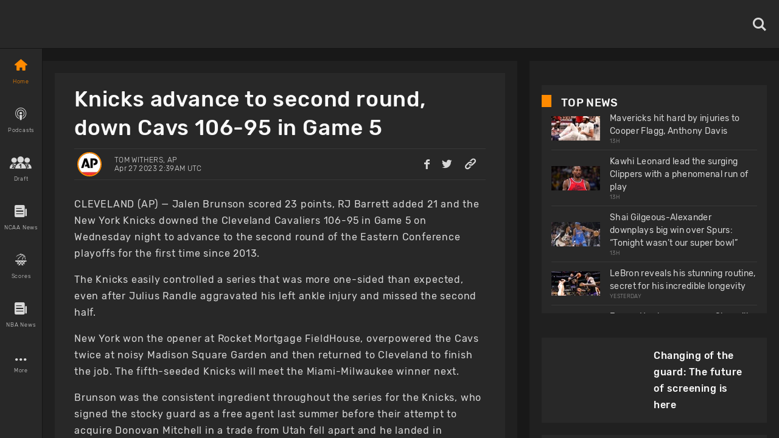

--- FILE ---
content_type: text/html; charset=utf-8
request_url: https://www.basketballnews.com/stories/knicks-advance-to-second-round-down-cavs-10695-in-game-5
body_size: 44094
content:
<!DOCTYPE html><html lang="en"><head><meta charSet="utf-8"/><link rel="preconnect" href="https://www.googletagmanager.com"/><link rel="preconnect" href="https://cdn.basketballnews.com"/><link rel="preconnect" href="https://platform.twitter.com"/><script>
               (function(w,d,s,l,i){w[l]=w[l]||[];w[l].push({'gtm.start':
new Date().getTime(),event:'gtm.js'});var f=d.getElementsByTagName(s)[0],
j=d.createElement(s),dl=l!='dataLayer'?'&l='+l:'';j.async=true;j.src=
'https://www.googletagmanager.com/gtm.js?id='+i+dl;f.parentNode.insertBefore(j,f);
})(window,document,'script','dataLayer','GTM-T4SNJSJ');
                    </script><script defer="" type="text/javascript" src="//static.klaviyo.com/onsite/js/klaviyo.js?company_id=SeSfZk"></script><link rel="preload" href="/fonts/icons.ttf" as="font" type="font/ttf" crossorigin="anonymous"/><link rel="preload" href="/fonts/Rubik-Bold.ttf" as="font" type="font/ttf" crossorigin="anonymous"/><link rel="preload" href="/fonts/Rubik-Light.ttf" as="font" type="font/ttf" crossorigin="anonymous"/><link rel="preload" href="/fonts/Rubik-Regular.ttf" as="font" type="font/ttf" crossorigin="anonymous"/><link rel="preload" href="/fonts/Rubik-Medium.ttf" as="font" type="font/ttf" crossorigin="anonymous"/><meta http-equiv="content-language" content="es"/><title>Knicks advance to second round, down Cavs 106-95 in Game 5</title><link rel="icon" href="https://basketballnews-media.s3.us-west-2.amazonaws.com/images/assets/favicon.ico" type="image/png"/><link rel="apple-touch-icon" href="/images/bbn-icon-180x180.png"/><link rel="apple-touch-icon" sizes="152x152" href="/images/bbn-icon-152x152.png"/><link rel="apple-touch-icon" sizes="180x180" href="/images/bbn-icon-180x180.png"/><link rel="apple-touch-icon" sizes="167x167" href="/images/bbn-icon-167x167.png"/><meta property="og:title" content="Knicks advance to second round, down Cavs 106-95 in Game 5"/><meta property="og:locale" content="en_US"/><meta property="og:type" content="article"/><meta name="viewport" content="initial-scale=1.0, width=device-width"/><meta name="twitter:card" content="summary_large_image"/><meta name="twitter:title" content="Knicks advance to second round, down Cavs 106-95 in Game 5"/><meta name="twitter:site" content="@basketbllnews"/><meta name="twitter:description" content="The Cavaliers beat the Knicks 106-95 in Game 5 on Wednesday night to advance to the second round for the first time since 2013."/><meta name="twitter:image" content="https://cdn.basketballnews.com/fit-in/690x0/filters:strip_exif():filters:quality(100)/images/stories/11462/20545246_690w.jpg"/><meta name="description" content="The Cavaliers beat the Knicks 106-95 in Game 5 on Wednesday night to advance to the second round for the first time since 2013."/><meta property="og:description" content="The Cavaliers beat the Knicks 106-95 in Game 5 on Wednesday night to advance to the second round for the first time since 2013."/><meta property="og:image" content="https://cdn.basketballnews.com/fit-in/690x0/filters:strip_exif():filters:quality(100)/images/stories/11462/20545246_690w.jpg"/><link rel="canonical" href="https://www.basketballnews.com/stories/knicks-advance-to-second-round-down-cavs-10695-in-game-5"/><script type="application/ld+json">{"@context":"https:\/\/schema.org\/","@type":"NewsArticle","mainEntityOfPage":{"@type":"WebPage","@id":"https:\/\/www.basketballnews.com\/stories\/knicks-advance-to-second-round-down-cavs-10695-in-game-5"},"author":{"@type":"Person","name":"Tom Withers, AP","url":"https:\/\/www.basketballnews.com\/news\/authors\/tom-withers,-ap","image":{"@type":"ImageObject","url":{"image":"https:\/\/cdn.basketballnews.com\/images\/authors\/132\/ap_rgb.png","original":"https:\/\/cdn.basketballnews.com\/images\/authors\/132\/ap_rgb.png","sizes":{"120":"https:\/\/cdn.basketballnews.com\/images\/authors\/132\/ap_rgb_120w.png","320":"https:\/\/cdn.basketballnews.com\/images\/authors\/132\/ap_rgb_320w.png","375":"https:\/\/cdn.basketballnews.com\/images\/authors\/132\/ap_rgb_375w.png","425":"https:\/\/cdn.basketballnews.com\/images\/authors\/132\/ap_rgb_425w.png","690":"https:\/\/cdn.basketballnews.com\/images\/authors\/132\/ap_rgb_690w.png"},"aspect_ratio":1,"width":800,"height":800}}},"datePublished":"2023-04-27T02:39:34+00:00","dateModified":"2023-04-27T02:41:57+00:00","headline":"Knicks advance to second round, down Cavs 106-95 in Game 5","description":"The Cavaliers beat the Knicks 106-95 in Game 5 on Wednesday night to advance to the second round for the first time since 2013.","publisher":{"@type":"Organization","name":"BasketballNews.com","logo":{"@type":"ImageObject","url":"https:\/\/cdn.basketballnews.com\/images\/assets\/bbn-logo-light-theme-800x80.png"}},"image":{"@type":"ImageObject","url":"https:\/\/cdn.basketballnews.com\/images\/stories\/11462\/20545246.jpg"}}</script><meta property="article:tag" content="news"/><link rel="amphtml" href="/stories/amp/knicks-advance-to-second-round-down-cavs-10695-in-game-5"/><meta name="meta_keywords" content="nba playoffs new york knicks cleveland cavaliers"/><meta property="article:author" content="Tom Withers, AP"/><meta property="article:published_time" content="2023-04-27 02:39:34"/><meta property="article:modified_time" content="2023-04-27T02:41:57.000000Z"/><link rel="preload" as="image" imagesrcset="https://cdn.basketballnews.com/fit-in/36x0/filters:strip_exif():filters:quality(95)/images/stories/11462/20545246_690w.jpg 36w, https://cdn.basketballnews.com/fit-in/56x0/filters:strip_exif():filters:quality(95)/images/stories/11462/20545246_690w.jpg 56w, https://cdn.basketballnews.com/fit-in/80x0/filters:strip_exif():filters:quality(95)/images/stories/11462/20545246_690w.jpg 80w, https://cdn.basketballnews.com/fit-in/120x0/filters:strip_exif():filters:quality(95)/images/stories/11462/20545246_690w.jpg 120w, https://cdn.basketballnews.com/fit-in/200x0/filters:strip_exif():filters:quality(95)/images/stories/11462/20545246_690w.jpg 200w, https://cdn.basketballnews.com/fit-in/282x0/filters:strip_exif():filters:quality(95)/images/stories/11462/20545246_690w.jpg 282w, https://cdn.basketballnews.com/fit-in/320x0/filters:strip_exif():filters:quality(95)/images/stories/11462/20545246_690w.jpg 320w, https://cdn.basketballnews.com/fit-in/320x0/filters:strip_exif():filters:quality(95)/images/stories/11462/20545246_690w.jpg 320w, https://cdn.basketballnews.com/fit-in/375x0/filters:strip_exif():filters:quality(95)/images/stories/11462/20545246_690w.jpg 375w, https://cdn.basketballnews.com/fit-in/375x0/filters:strip_exif():filters:quality(95)/images/stories/11462/20545246_690w.jpg 375w, https://cdn.basketballnews.com/fit-in/425x0/filters:strip_exif():filters:quality(95)/images/stories/11462/20545246_690w.jpg 425w, https://cdn.basketballnews.com/fit-in/425x0/filters:strip_exif():filters:quality(95)/images/stories/11462/20545246_690w.jpg 425w, https://cdn.basketballnews.com/fit-in/584x0/filters:strip_exif():filters:quality(95)/images/stories/11462/20545246_690w.jpg 584w, https://cdn.basketballnews.com/fit-in/640x0/filters:strip_exif():filters:quality(95)/images/stories/11462/20545246_690w.jpg 640w, https://cdn.basketballnews.com/fit-in/690x0/filters:strip_exif():filters:quality(95)/images/stories/11462/20545246_690w.jpg 690w, https://cdn.basketballnews.com/fit-in/768x0/filters:strip_exif():filters:quality(95)/images/stories/11462/20545246_690w.jpg 768w, https://cdn.basketballnews.com/fit-in/800x0/filters:strip_exif():filters:quality(95)/images/stories/11462/20545246_690w.jpg 800w, https://cdn.basketballnews.com/fit-in/1024x0/filters:strip_exif():filters:quality(95)/images/stories/11462/20545246_690w.jpg 1024w" imagesizes="(min-width: 1440px) 800px,(min-width: 1024px) 564px,(min-width: 768px) 650px,(min-width: 425px) 425px,(min-width: 375px) 375px,(min-width: 320px) 320px"/><link rel="preload" as="image" imagesrcset="https://cdn.basketballnews.com/fit-in/36x0/filters:strip_exif():filters:quality(95)/images/assets/BasketballNews-Beta%403x.png 36w, https://cdn.basketballnews.com/fit-in/56x0/filters:strip_exif():filters:quality(95)/images/assets/BasketballNews-Beta%403x.png 56w, https://cdn.basketballnews.com/fit-in/80x0/filters:strip_exif():filters:quality(95)/images/assets/BasketballNews-Beta%403x.png 80w, https://cdn.basketballnews.com/fit-in/120x0/filters:strip_exif():filters:quality(95)/images/assets/BasketballNews-Beta%403x.png 120w, https://cdn.basketballnews.com/fit-in/200x0/filters:strip_exif():filters:quality(95)/images/assets/BasketballNews-Beta%403x.png 200w, https://cdn.basketballnews.com/fit-in/282x0/filters:strip_exif():filters:quality(95)/images/assets/BasketballNews-Beta%403x.png 282w, https://cdn.basketballnews.com/fit-in/320x0/filters:strip_exif():filters:quality(95)/images/assets/BasketballNews-Beta%403x.png 320w, https://cdn.basketballnews.com/fit-in/320x0/filters:strip_exif():filters:quality(95)/images/assets/BasketballNews-Beta%403x.png 320w, https://cdn.basketballnews.com/fit-in/375x0/filters:strip_exif():filters:quality(95)/images/assets/BasketballNews-Beta%403x.png 375w, https://cdn.basketballnews.com/fit-in/375x0/filters:strip_exif():filters:quality(95)/images/assets/BasketballNews-Beta%403x.png 375w, https://cdn.basketballnews.com/fit-in/425x0/filters:strip_exif():filters:quality(95)/images/assets/BasketballNews-Beta%403x.png 425w, https://cdn.basketballnews.com/fit-in/425x0/filters:strip_exif():filters:quality(95)/images/assets/BasketballNews-Beta%403x.png 425w, https://cdn.basketballnews.com/fit-in/584x0/filters:strip_exif():filters:quality(95)/images/assets/BasketballNews-Beta%403x.png 584w, https://cdn.basketballnews.com/fit-in/640x0/filters:strip_exif():filters:quality(95)/images/assets/BasketballNews-Beta%403x.png 640w, https://cdn.basketballnews.com/fit-in/690x0/filters:strip_exif():filters:quality(95)/images/assets/BasketballNews-Beta%403x.png 690w, https://cdn.basketballnews.com/fit-in/768x0/filters:strip_exif():filters:quality(95)/images/assets/BasketballNews-Beta%403x.png 768w, https://cdn.basketballnews.com/fit-in/800x0/filters:strip_exif():filters:quality(95)/images/assets/BasketballNews-Beta%403x.png 800w, https://cdn.basketballnews.com/fit-in/1024x0/filters:strip_exif():filters:quality(95)/images/assets/BasketballNews-Beta%403x.png 1024w" imagesizes="(min-width: 320px) 175px, 175px"/><meta name="next-head-count" content="40"/><meta http-equiv="X-UA-Compatible" content="IE=edge"/><noscript data-n-css=""></noscript><script defer="" nomodule="" src="/_next/static/chunks/polyfills-c67a75d1b6f99dc8.js"></script><script defer="" src="/_next/static/chunks/3008.9226edfc09dd8b1b.js"></script><script defer="" src="/_next/static/chunks/9673.2bb79535ed732ff7.js"></script><script defer="" src="/_next/static/chunks/8731.ec5227ecb2ad65c0.js"></script><script defer="" src="/_next/static/chunks/2319.f2b00383b806cdca.js"></script><script defer="" src="/_next/static/chunks/4227.bf271e0569e45a8e.js"></script><script defer="" src="/_next/static/chunks/6835.be99aacc8b2d14ef.js"></script><script defer="" src="/_next/static/chunks/1888.784facb3006e3266.js"></script><script defer="" src="/_next/static/chunks/4333.5755766fadd5d300.js"></script><script defer="" src="/_next/static/chunks/2685.cd4e3c7ed279789f.js"></script><script src="/_next/static/chunks/webpack-371f3cbf26da70f5.js" defer=""></script><script src="/_next/static/chunks/framework-560765ab0625ba27.js" defer=""></script><script src="/_next/static/chunks/main-6dd47f495e4f8725.js" defer=""></script><script src="/_next/static/chunks/pages/_app-dfcc7703161dcade.js" defer=""></script><script src="/_next/static/chunks/9214-573301ad9fa865c9.js" defer=""></script><script src="/_next/static/chunks/8032-4271c3f1d1c918b4.js" defer=""></script><script src="/_next/static/chunks/3270-8bb871bd2ad7c69b.js" defer=""></script><script src="/_next/static/chunks/8359-0bef65e7e0392ff8.js" defer=""></script><script src="/_next/static/chunks/pages/stories/%5Bstory%5D-0a49e66740172b82.js" defer=""></script><script src="/_next/static/9-eQRudsL_DQLWUjIZZsa/_buildManifest.js" defer=""></script><script src="/_next/static/9-eQRudsL_DQLWUjIZZsa/_ssgManifest.js" defer=""></script><style>
/**
 * Building on the RNWeb reset:
 * https://github.com/necolas/react-native-web/blob/master/packages/react-native-web/src/exports/StyleSheet/initialRules.js
 */
html, body, #__next {
  width: 100%;
  /* To smooth any scrolling behavior */
  -webkit-overflow-scrolling: touch;
  margin: 0px;
  padding: 0px;
  /* Allows content to fill the viewport and go beyond the bottom */
  min-height: 100%;
}
#__next {
  flex-shrink: 0;
  flex-basis: auto;
  flex-direction: column;
  flex-grow: 1;
  display: flex;
  flex: 1;
}
html {
  scroll-behavior: smooth;
  /* Prevent text size change on orientation change https://gist.github.com/tfausak/2222823#file-ios-8-web-app-html-L138 */
  -webkit-text-size-adjust: 100%;
  height: 100%;
}
body {
  display: flex;
  /* Allows you to scroll below the viewport; default value is visible */
  overflow-y: auto;
  overscroll-behavior-y: none;
  text-rendering: optimizeLegibility;
  -webkit-font-smoothing: antialiased;
  -moz-osx-font-smoothing: grayscale;
  -ms-overflow-style: scrollbar;
}
</style><style id="react-native-stylesheet">[stylesheet-group="0"]{}
body{margin:0;}
button::-moz-focus-inner,input::-moz-focus-inner{border:0;padding:0;}
html{-ms-text-size-adjust:100%;-webkit-text-size-adjust:100%;-webkit-tap-highlight-color:rgba(0,0,0,0);}
input::-webkit-search-cancel-button,input::-webkit-search-decoration,input::-webkit-search-results-button,input::-webkit-search-results-decoration{display:none;}
[stylesheet-group="1"]{}
.css-11aywtz{-moz-appearance:textfield;-webkit-appearance:none;background-color:rgba(0,0,0,0.00);border-bottom-left-radius:0px;border-bottom-right-radius:0px;border-top-left-radius:0px;border-top-right-radius:0px;border:0 solid black;box-sizing:border-box;font:14px -apple-system,BlinkMacSystemFont,"Segoe UI",Roboto,Helvetica,Arial,sans-serif;margin:0px;padding:0px;resize:none;}
.css-175oi2r{align-items:stretch;background-color:rgba(0,0,0,0.00);border:0 solid black;box-sizing:border-box;display:flex;flex-basis:auto;flex-direction:column;flex-shrink:0;list-style:none;margin:0px;min-height:0px;min-width:0px;padding:0px;position:relative;text-decoration:none;z-index:0;}
.css-1qaijid{background-color:rgba(0,0,0,0.00);border:0 solid black;box-sizing:border-box;color:inherit;display:inline;font:inherit;list-style:none;margin:0px;padding:0px;text-align:inherit;text-decoration:none;white-space:inherit;word-wrap:break-word;}
.css-1rynq56{background-color:rgba(0,0,0,0.00);border:0 solid black;box-sizing:border-box;color:rgba(0,0,0,1.00);display:inline;font:14px -apple-system,BlinkMacSystemFont,"Segoe UI",Roboto,Helvetica,Arial,sans-serif;list-style:none;margin:0px;padding:0px;text-align:inherit;text-decoration:none;white-space:pre-wrap;word-wrap:break-word;}
.css-9pa8cd{bottom:0px;height:100%;left:0px;opacity:0;position:absolute;right:0px;top:0px;width:100%;z-index:-1;}
[stylesheet-group="2"]{}
.r-11wnrd2{flex:0.5;}
.r-12icmy2{border-bottom-width:0.25px;border-left-width:0.25px;border-right-width:0.25px;border-top-width:0.25px;}
.r-13awgt0{flex:1;}
.r-143wqzw{border-bottom-color:rgba(56,56,56,1.00);border-left-color:rgba(56,56,56,1.00);border-right-color:rgba(56,56,56,1.00);border-top-color:rgba(56,56,56,1.00);}
.r-17gur6a{border-bottom-left-radius:0px;border-bottom-right-radius:0px;border-top-left-radius:0px;border-top-right-radius:0px;}
.r-18l2oqg{margin:7px;}
.r-1adg3ll{display:block;}
.r-1awa8pu{border-bottom-color:rgba(101,119,134,1.00);border-left-color:rgba(101,119,134,1.00);border-right-color:rgba(101,119,134,1.00);border-top-color:rgba(101,119,134,1.00);}
.r-1bq2mok{margin:3px;}
.r-1d4xg89{border-bottom-color:rgba(170,184,194,1.00);border-left-color:rgba(170,184,194,1.00);border-right-color:rgba(170,184,194,1.00);border-top-color:rgba(170,184,194,1.00);}
.r-1d6rzhh{border-bottom-width:3px;border-left-width:3px;border-right-width:3px;border-top-width:3px;}
.r-1dedoh8{border-bottom-left-radius:9px;border-bottom-right-radius:9px;border-top-left-radius:9px;border-top-right-radius:9px;}
.r-1dzdj1l{border-bottom-left-radius:10px;border-bottom-right-radius:10px;border-top-left-radius:10px;border-top-right-radius:10px;}
.r-1eg5peq{border-bottom-color:rgba(151,151,151,1.00);border-left-color:rgba(151,151,151,1.00);border-right-color:rgba(151,151,151,1.00);border-top-color:rgba(151,151,151,1.00);}
.r-1f0042m{border-bottom-left-radius:5px;border-bottom-right-radius:5px;border-top-left-radius:5px;border-top-right-radius:5px;}
.r-1f68r3u{border-bottom-color:rgba(112,112,112,1.00);border-left-color:rgba(112,112,112,1.00);border-right-color:rgba(112,112,112,1.00);border-top-color:rgba(112,112,112,1.00);}
.r-1fdo3w0{margin:16px;}
.r-1h84pjw{border-bottom-left-radius:25px;border-bottom-right-radius:25px;border-top-left-radius:25px;border-top-right-radius:25px;}
.r-1idfib4{padding:22px;}
.r-1j16mh1{border-bottom-left-radius:100%;border-bottom-right-radius:100%;border-top-left-radius:100%;border-top-right-radius:100%;}
.r-1jkafct{border-bottom-left-radius:2px;border-bottom-right-radius:2px;border-top-left-radius:2px;border-top-right-radius:2px;}
.r-1jyn79y{border-bottom-color:rgba(0,150,136,1.00);border-left-color:rgba(0,150,136,1.00);border-right-color:rgba(0,150,136,1.00);border-top-color:rgba(0,150,136,1.00);}
.r-1kryqgt{margin:30px;}
.r-1lb0bqr{flex:9;}
.r-1llaxt6{border-bottom-left-radius:30px;border-bottom-right-radius:30px;border-top-left-radius:30px;border-top-right-radius:30px;}
.r-1lpndhm{padding:25px;}
.r-1oqcu8e{padding:15px;}
.r-1p8pjel{border-bottom-color:rgba(40,40,40,1.00);border-left-color:rgba(40,40,40,1.00);border-right-color:rgba(40,40,40,1.00);border-top-color:rgba(40,40,40,1.00);}
.r-1pcd2l5{padding:20px;}
.r-1phboty{border-bottom-style:solid;border-left-style:solid;border-right-style:solid;border-top-style:solid;}
.r-1sp51qo{padding:10px;}
.r-1szdl9c{border-bottom-color:rgba(216,216,216,1.00);border-left-color:rgba(216,216,216,1.00);border-right-color:rgba(216,216,216,1.00);border-top-color:rgba(216,216,216,1.00);}
.r-1tw7wh{border-bottom-left-radius:50px;border-bottom-right-radius:50px;border-top-left-radius:50px;border-top-right-radius:50px;}
.r-1udh08x{overflow-x:hidden;overflow-y:hidden;}
.r-1uu6nss{padding:5px;}
.r-1xgprpv{flex:10;}
.r-1yadl64{border-bottom-width:0px;border-left-width:0px;border-right-width:0px;border-top-width:0px;}
.r-1ylenci{border-bottom-left-radius:15px;border-bottom-right-radius:15px;border-top-left-radius:15px;border-top-right-radius:15px;}
.r-1ywwyof{border-bottom-color:rgba(249,249,249,1.00);border-left-color:rgba(249,249,249,1.00);border-right-color:rgba(249,249,249,1.00);border-top-color:rgba(249,249,249,1.00);}
.r-494qqr{padding:32px;}
.r-4a18lf{border-bottom-color:rgba(255,0,0,1.00);border-left-color:rgba(255,0,0,1.00);border-right-color:rgba(255,0,0,1.00);border-top-color:rgba(255,0,0,1.00);}
.r-59539k{border-bottom-color:rgba(24,24,24,1.00);border-left-color:rgba(24,24,24,1.00);border-right-color:rgba(24,24,24,1.00);border-top-color:rgba(24,24,24,1.00);}
.r-60ke3l{border-bottom-color:rgba(0,128,0,1.00);border-left-color:rgba(0,128,0,1.00);border-right-color:rgba(0,128,0,1.00);border-top-color:rgba(0,128,0,1.00);}
.r-6koalj{display:flex;}
.r-9x6qib{border-bottom-color:rgba(204,214,221,1.00);border-left-color:rgba(204,214,221,1.00);border-right-color:rgba(204,214,221,1.00);border-top-color:rgba(204,214,221,1.00);}
.r-a1yn9n{border-bottom-left-radius:28px;border-bottom-right-radius:28px;border-top-left-radius:28px;border-top-right-radius:28px;}
.r-aci1zz{border-bottom-color:rgba(237,237,237,1.00);border-left-color:rgba(237,237,237,1.00);border-right-color:rgba(237,237,237,1.00);border-top-color:rgba(237,237,237,1.00);}
.r-bztko3{overflow-x:visible;overflow-y:visible;}
.r-cdmcib{border-bottom-left-radius:3px;border-bottom-right-radius:3px;border-top-left-radius:3px;border-top-right-radius:3px;}
.r-crgep1{margin:0px;}
.r-d045u9{border-bottom-width:2px;border-left-width:2px;border-right-width:2px;border-top-width:2px;}
.r-dta0w2{flex:2;}
.r-edyy15{padding:8px;}
.r-fx7oqy{border-bottom-color:rgba(0,0,255,1.00);border-left-color:rgba(0,0,255,1.00);border-right-color:rgba(0,0,255,1.00);border-top-color:rgba(0,0,255,1.00);}
.r-jgcjvd{margin:10px;}
.r-kgf08f{flex:5;}
.r-krxsd3{display:-webkit-box;}
.r-lgvlli{flex:3;}
.r-n370w6{margin:5px;}
.r-nsbfu8{padding:16px;}
.r-onq0sz{border-bottom-color:rgba(255,138,0,1.00);border-left-color:rgba(255,138,0,1.00);border-right-color:rgba(255,138,0,1.00);border-top-color:rgba(255,138,0,1.00);}
.r-rs99b7{border-bottom-width:1px;border-left-width:1px;border-right-width:1px;border-top-width:1px;}
.r-s4x47v{flex:7;}
.r-t60dpp{padding:0px;}
.r-wh77r2{border-bottom-color:rgba(227,227,227,1.00);border-left-color:rgba(227,227,227,1.00);border-right-color:rgba(227,227,227,1.00);border-top-color:rgba(227,227,227,1.00);}
.r-xoduu5{display:inline-flex;}
.r-xyw6el{padding:12px;}
.r-y47klf{border-bottom-left-radius:20px;border-bottom-right-radius:20px;border-top-left-radius:20px;border-top-right-radius:20px;}
.r-ywje51{margin:auto;}
.r-z2wwpe{border-bottom-left-radius:4px;border-bottom-right-radius:4px;border-top-left-radius:4px;border-top-right-radius:4px;}
[stylesheet-group="2.1"]{}
.r-1cy8qmm{padding-bottom:1px;padding-top:1px;}
.r-1dye5f7{padding-left:32px;padding-right:32px;}
.r-1e081e0{padding-left:12px;padding-right:12px;}
.r-1f2tyim{padding-left:100px;padding-right:100px;}
.r-1j3t67a{padding-left:15px;padding-right:15px;}
.r-1mi5vxm{margin-left:11px;margin-right:11px;}
.r-1n9sb9w{margin-left:20px;margin-right:20px;}
.r-1p6iasa{margin-bottom:4px;margin-top:4px;}
.r-1pn2ns4{padding-left:8px;padding-right:8px;}
.r-1r5su4o{margin-bottom:16px;margin-top:16px;}
.r-1rcbeiy{padding-bottom:6px;padding-top:6px;}
.r-1sxzll1{padding-bottom:30px;padding-top:30px;}
.r-1w50u8q{padding-bottom:10px;padding-top:10px;}
.r-1ybube5{margin-left:8px;margin-right:8px;}
.r-1ydw1k6{margin-left:16px;margin-right:16px;}
.r-1yzf0co{padding-bottom:16px;padding-top:16px;}
.r-5f2r5o{margin-left:5px;margin-right:5px;}
.r-5njf8e{padding-bottom:8px;padding-top:8px;}
.r-779j7e{padding-left:14px;padding-right:14px;}
.r-7e3msg{margin-bottom:20px;margin-top:20px;}
.r-9qu9m4{padding-bottom:15px;padding-top:15px;}
.r-atwnbb{padding-bottom:5px;padding-top:5px;}
.r-c8eef1{margin-bottom:8px;margin-top:8px;}
.r-d9fdf6{padding-left:20px;padding-right:20px;}
.r-fpx60m{margin-bottom:3px;margin-top:3px;}
.r-hrzydr{margin-bottom:2px;margin-top:2px;}
.r-jw8lkh{margin-bottom:5px;margin-top:5px;}
.r-mk0yit{padding-left:0px;padding-right:0px;}
.r-mvpalk{margin-left:0px;margin-right:0px;}
.r-ou255f{padding-left:5px;padding-right:5px;}
.r-r0h9e2{margin-bottom:0px;margin-top:0px;}
.r-rjfia{padding-bottom:0px;padding-top:0px;}
.r-s1qlax{padding-left:4px;padding-right:4px;}
.r-tvv088{padding-bottom:20px;padding-top:20px;}
.r-usiww2{margin-bottom:12px;margin-top:12px;}
.r-utggzx{padding-left:10px;padding-right:10px;}
.r-v8u7gx{padding-left:20%;padding-right:20%;}
.r-vlx1xi{margin-left:10px;margin-right:10px;}
.r-ymttw5{padding-left:16px;padding-right:16px;}
.r-zg41ew{margin-bottom:10px;margin-top:10px;}
[stylesheet-group="2.2"]{}
.r-102gzdx{height:52px;}
.r-105ug2t{pointer-events:auto!important;}
.r-1060dtz{border-left-width:100px;}
.r-10b5y5f{letter-spacing:1.4px;}
.r-10g5efv{width:4px;}
.r-10paoce{outline-width:0px;}
.r-10ptun7{height:16px;}
.r-10x49cs{font-size:10px;}
.r-10xqauy{padding-top:env(safe-area-inset-top);}
.r-10yl4k{line-height:21px;}
.r-114ovsg{border-right-color:rgba(0,0,0,0.00);}
.r-116b19x{padding-left:40px;}
.r-117bsoe{margin-bottom:20px;}
.r-118kbk5{color:rgba(56,56,56,1.00);}
.r-119zq30{border-left-width:4px;}
.r-11j9u27{visibility:hidden;}
.r-11kvaaj{;}
.r-11mpjr4{background-color:rgba(223,223,223,1.00);}
.r-11niif6{max-width:800px;}
.r-11ptnpa{border-left-color:rgba(56,56,56,1.00);}
.r-11rk87y{padding-bottom:32px;}
.r-11udlyb{background-color:rgba(0,150,136,1.00);}
.r-11wrixw{margin-left:0px;}
.r-11yh6sk{overflow-x:hidden;}
.r-1231a37{font-family:Rubik-Light, Helvetica, Arial, sans-serif;}
.r-127358a{animation-name:r-9p3sdl;}
.r-12vffkv>*{pointer-events:auto;}
.r-12vffkv{pointer-events:none!important;}
.r-135wba7{line-height:24px;}
.r-136ojw6{z-index:2;}
.r-13dvxh0{background-color:rgba(1,0,0,1.00);}
.r-13gvty3{padding-top:6px;}
.r-13l2t4g{border-right-width:1px;}
.r-13qz1uu{width:100%;}
.r-13s97kd{box-shadow:1px 1px 2px rgba(0,0,0,0.50);}
.r-13sbg7z{padding-left:26px;}
.r-13tjlyg{transition-duration:0.1s;}
.r-13uqrnb{font-style:normal;}
.r-13wfysu{-webkit-text-decoration-line:none;text-decoration-line:none;}
.r-13yce4e{border-top-width:0px;}
.r-1407c3c{width:35px;}
.r-1472mwg{height:24px;}
.r-14c2kc1{max-height:80px;}
.r-14eup4l{top:3px;}
.r-14lw9ot{background-color:rgba(255,255,255,1.00);}
.r-14qjzug{max-width:250px;}
.r-14sbq61{background-color:rgba(33,150,243,1.00);}
.r-14utu6a{line-height:8px;}
.r-14vvdc0{letter-spacing:0.27px;}
.r-14vvddz{color:rgba(80,80,80,1.00);}
.r-14wp0af{border-top-color:rgba(0,0,0,0.50);}
.r-14yzgew{line-height:18px;}
.r-1506wm4{z-index:98;}
.r-150rngu{-webkit-overflow-scrolling:touch;}
.r-1542mo4{background-color:rgba(0,128,0,1.00);}
.r-15651gt{transform:scaleX(1);}
.r-156q2ks{margin-top:10px;}
.r-157zott{letter-spacing:1.6px;}
.r-15a1up5{border-left-width:10px;}
.r-15d164r{margin-bottom:10px;}
.r-15zeulg{padding-top:3px;}
.r-16byyw4{width:175px;}
.r-16l9doz{height:auto;}
.r-16lhzmz{padding-left:7px;}
.r-16o9ja6{letter-spacing:0.85px;}
.r-16xksha{flex-grow:2;}
.r-16y2uox{flex-grow:1;}
.r-16z8t6w{;}
.r-173mn98{align-self:flex-end;}
.r-175b1km{color:rgba(52,73,94,1.00);}
.r-1777fci{justify-content:center;}
.r-17bb2tj{animation-duration:0.75s;}
.r-17c3jg3{background-color:rgba(0,0,0,0.80);}
.r-17dxz3n{border-bottom-color:rgba(40,40,40,1.00);}
.r-17leim2{background-repeat:repeat;}
.r-17lwhjb{height:65px;}
.r-17rnw9f{line-height:30px;}
.r-17s4gm4{box-shadow:1px -1px 0px rgba(0,0,0,1.00);}
.r-17s6mgv{justify-content:flex-end;}
.r-17sp8yy{height:35px;}
.r-17tloay{opacity:0.6;}
.r-17x6qj0{width:45%;}
.r-184en5c{z-index:1;}
.r-18kxxzh{flex-grow:0;}
.r-18mhl7o{max-width:450px;}
.r-18tzken{width:56px;}
.r-18u37iz{flex-direction:row;}
.r-18yzcnr{height:22px;}
.r-196vjoy{font-family:Rubik-Bold, Helvetica, Arial, sans-serif;}
.r-199wky7{width:30px;}
.r-19gegkz{padding-right:5px;}
.r-19h5ruw{margin-top:15px;}
.r-19lq7b1{top:16px;}
.r-19np2fm{width:66.66%;}
.r-19phcvu{background-color:rgba(48,48,48,1.00);}
.r-19qrga8{margin-top:3px;}
.r-19u6a5r{margin-left:12px;}
.r-19urhcx{padding-top:13px;}
.r-19wmn03{width:20px;}
.r-19yat4t{padding-bottom:15px;}
.r-19z077z{touch-action:none;}
.r-1abnn5w{animation-play-state:paused;}
.r-1acpoxo{width:36px;}
.r-1aeo46e{transform:rotate(180deg);}
.r-1ag9he1{line-height:35px;}
.r-1ah4tor{padding-right:20px;}
.r-1akm30i{line-height:13px;}
.r-1akxima{width:85%;}
.r-1aockid{width:40px;}
.r-1armvtb{font-size:8px;}
.r-1awozwy{align-items:center;}
.r-1ay1djp{animation-duration:1s;}
.r-1az3528{color:rgba(151,151,151,1.00);}
.r-1b0ve70{max-width:650px;}
.r-1b43r93{font-size:14px;}
.r-1b68ras{width:26%;}
.r-1b94p3d{width:15px;}
.r-1baxesd{min-width:50px;}
.r-1byouvs{letter-spacing:0.4px;}
.r-1c44w1y{min-width:75px;}
.r-1c5akun{font-size:22.5px;}
.r-1c6unfx{forced-color-adjust:none;}
.r-1cm7zt9{letter-spacing:0.7px;}
.r-1cwl3u0{line-height:16px;}
.r-1czx8yk{letter-spacing:0.45px;}
.r-1d1v7k{border-right-color:rgba(255,138,0,1.00);}
.r-1d2f490{left:0px;}
.r-1d5kdc7{flex-direction:column-reverse;}
.r-1ddef8g{-webkit-text-decoration-line:underline;text-decoration-line:underline;}
.r-1dernwh{height:70%;}
.r-1dpkw9{letter-spacing:0.3px;}
.r-1dxsmud{border-left-width:8px;}
.r-1eaecdt{color:rgba(159,159,159,1.00);}
.r-1ed6d67{height:141px;}
.r-1eh4ljs{margin-right:72px;}
.r-1ei5mc7{cursor:inherit;}
.r-1ej1qmr{top:20px;}
.r-1ell4oa{font-family:Rubik-Medium, Helvetica, Arial, sans-serif;}
.r-1enofrn{font-size:12px;}
.r-1euycsn{flex-direction:row-reverse;}
.r-1ewcgjf{box-shadow:0px 1px 3px rgba(0,0,0,0.5);}
.r-1ewlvqg{height:75px;}
.r-1ey2ra3{width:70px;}
.r-1f529hi{line-height:14px;}
.r-1f720gc{width:50%;}
.r-1fe0xdi{left:0%;}
.r-1ff274t{text-align:right;}
.r-1ffj0ar{background-color:rgba(0,0,0,0.40);}
.r-1fq43b1{flex-basis:100%;}
.r-1g40b8q{z-index:3;}
.r-1g6456j{background-color:rgba(255,0,0,1.00);}
.r-1g7fiml{height:30px;}
.r-1g94qm0{margin-top:5px;}
.r-1gkfh8e{font-size:11px;}
.r-1glkqn6{width:80px;}
.r-1gvhk8w{line-height:42px;}
.r-1gypfq9{color:rgba(235,59,55,1.00);}
.r-1h0z5md{justify-content:flex-start;}
.r-1h2t8mc{width:0px;}
.r-1h6aj97{color:rgba(248,248,248,1.00);}
.r-1habvwh{align-items:flex-start;}
.r-1hfyk0a{padding-left:10px;}
.r-1hjwoze{height:18px;}
.r-1hkcv4z{border-bottom-color:rgba(88,88,88,1.00);}
.r-1hlnpa{height:3px;}
.r-1hpgsb4{;}
.r-1hvjb8t{padding-right:4px;}
.r-1i0c4u7{flex-shrink:2;}
.r-1i10wst{font-size:18px;}
.r-1i6wzkk{-moz-transition-property:opacity;-webkit-transition-property:opacity;transition-property:opacity;}
.r-1i93rbr{right:0%;}
.r-1i97xy8{border-top-right-radius:10px;}
.r-1iadsmv{width:150px;}
.r-1ielgck{animation-duration:300ms;}
.r-1ifxtd0{margin-bottom:16px;}
.r-1ih7r1r{width:15%;}
.r-1ik5qf4{max-width:500px;}
.r-1ikidpy{letter-spacing:0.5px;}
.r-1iln25a{word-wrap:normal;}
.r-1inkyih{font-size:17px;}
.r-1inuy60{padding-bottom:5px;}
.r-1ipicw7{width:300px;}
.r-1iud8zs{height:50px;}
.r-1j6l8hp{width:20%;}
.r-1j8sj39{line-height:33px;}
.r-1janqcz{width:16px;}
.r-1jkjb{margin-left:8px;}
.r-1joea0r{margin-left:20px;}
.r-1jstmqa{color:rgba(24,24,24,1.00);}
.r-1jsugan{min-width:320px;}
.r-1jwmk5j{background-color:rgba(170,170,170,1.00);}
.r-1k0p2yo{background-color:rgba(56,56,56,1.00);}
.r-1k9zyfm{height:70px;}
.r-1kb76zh{margin-right:8px;}
.r-1kfrs79{font-weight:600;}
.r-1ki14p2{top:10px;}
.r-1kihuf0{align-self:center;}
.r-1knelpx{padding-top:20px;}
.r-1knl56f{animation-name:r-1hunrpy;}
.r-1kt6imw{line-height:27px;}
.r-1kz6sp{width:52px;}
.r-1l7z4oj{padding-bottom:16px;}
.r-1ldzwu0{animation-timing-function:linear;}
.r-1ljd8xs{border-left-width:1px;}
.r-1loqt21{cursor:pointer;}
.r-1lwhwsw{background-color:rgba(32,32,32,1.00);}
.r-1lx8s5m{box-shadow:0 10px 20px rgba(0,0,0,0.19), 0 6px 6px rgba(0,0,0,0.23);}
.r-1lybf8k{letter-spacing:1.1px;}
.r-1m4lfy{border-bottom-color:rgba(0,0,0,0.12);}
.r-1mbgr6a{border-bottom-color:rgba(249,22,62,1.00);}
.r-1mdbw0j{padding-bottom:0px;}
.r-1mi0q7o{padding-bottom:10px;}
.r-1mlwlqe{flex-basis:auto;}
.r-1mnahxq{margin-top:0px;}
.r-1mrlafo{background-position:0;}
.r-1muvv40{animation-iteration-count:infinite;}
.r-1mwlp6a{height:56px;}
.r-1n0xq6e{margin-left:10px;}
.r-1n20pny{width:140px;}
.r-1n5qgrm{border-left-width:15px;}
.r-1niwhzg{background-color:rgba(0,0,0,0.00);}
.r-1ny4l3l{outline-style:none;}
.r-1ocf4r9{scroll-snap-type:y mandatory;}
.r-1oczu1e{border-bottom-color:rgba(0,0,0,0.50);}
.r-1od2jal{font-weight:300;}
.r-1oec5bt{opacity:0.2;}
.r-1oji4za{width:30%;}
.r-1opcsnj{border-left-color:rgba(249,22,62,1.00);}
.r-1oszu61{align-items:stretch;}
.r-1otgn73{touch-action:manipulation;}
.r-1ow6zhx{margin-left:16px;}
.r-1oyd2hl{letter-spacing:0.28px;}
.r-1ozfoo7{margin-left:15px;}
.r-1ozqkpa{text-transform:capitalize;}
.r-1p0dtai{bottom:0px;}
.r-1p15a4t{width:67px;}
.r-1p5it7t{box-shadow:0px 0px 5px rgba(0,0,0,0.30);}
.r-1p6u9xm{margin-top:5%;}
.r-1pi2tsx{height:100%;}
.r-1pz39u2{align-self:stretch;}
.r-1qc3rpd{transform:scaleY(-1);}
.r-1qd0xha{font-family:-apple-system,BlinkMacSystemFont,"Segoe UI",Roboto,Helvetica,Arial,sans-serif;}
.r-1qdbj55{animation-name:r-ndfo3d;}
.r-1qe2jo4{border-bottom-color:rgba(216,216,216,1.00);}
.r-1qfoi16{padding-right:10px;}
.r-1qfvhto{border-left-width:16px;}
.r-1qhn6m8{padding-left:16px;}
.r-1qwsnf2{background-color:rgba(40,40,40,1.00);}
.r-1qxgc49{padding-top:15px;}
.r-1qzcwkv{color:rgba(0,0,0,0.54);}
.r-1r2vb7i{max-width:96px;}
.r-1r8g8re{height:36px;}
.r-1ra0lkn{font-size:30px;}
.r-1rn8j8i{margin-top:-5px;}
.r-1rngwi6{margin-left:6px;}
.r-1rnoaur{overflow-y:auto;}
.r-1ro7rbe{right:100%;}
.r-1rsjblm{include-font-padding:false;}
.r-1s3egr7{z-index:100;}
.r-1s6pnzw{padding-top:30px;}
.r-1sg8ghl{z-index:1000;}
.r-1sncvnh{transform:translateZ(0px);}
.r-1ss6j8a{padding-left:6px;}
.r-1sv84sj{padding-bottom:30px;}
.r-1sxrcry{background-size:auto;}
.r-1t2qqvi{flex-basis:50%;}
.r-1tfmumk{width:55px;}
.r-1uavh4e{background-color:rgba(250,250,250,1.00);}
.r-1ub1aon{transform:translateY(100%);}
.r-1udbk01{text-overflow:ellipsis;}
.r-1umletk{border-top-color:rgba(88,88,88,1.00);}
.r-1uprck5{color:rgba(255,138,0,1.00);}
.r-1uq9rlk{max-height:200px;}
.r-1uwte3a{padding-bottom:40px;}
.r-1uxf3jb{min-width:25px;}
.r-1uypc71{animation-timing-function:ease-in;}
.r-1v7je7y{border-top-width:141px;}
.r-1vaxdpq{border-right-width:6px;}
.r-1ve781c{top:7px;}
.r-1vglu5a{line-height:10px;}
.r-1vr29t4{font-weight:800;}
.r-1vwolk8{padding-left:30px;}
.r-1w2pmg{height:0px;}
.r-1w3q35d{width:13.33%;}
.r-1w6e6rj{flex-wrap:wrap;}
.r-1wbh5a2{flex-shrink:1;}
.r-1wrzk55{margin-left:-14.5px;}
.r-1wtj0ep{justify-content:space-between;}
.r-1wyyakw{z-index:-1;}
.r-1wzrnnt{margin-top:16px;}
.r-1x0boco{background-color:rgba(189,189,189,1.00);}
.r-1x0uki6{margin-top:20px;}
.r-1x35g6{font-size:24px;}
.r-1xcajam{position:fixed;}
.r-1xce0ei{width:25%;}
.r-1xhx8ir{top:-15px;}
.r-1xno5lw{font-size:35px;}
.r-1xnzce8{-moz-user-select:-webkit-text;-moz-user-select:text;-webkit-user-select:-webkit-text;-webkit-user-select:text;user-select:-webkit-text;user-select:text;}
.r-1xzupcd{width:13px;}
.r-1y2mz0z{background-color:rgba(209,213,216,1.00);}
.r-1y2z5na{border-top-color:rgba(255,138,0,1.00);}
.r-1yflyrw{margin-bottom:30px;}
.r-1ygb39h{height:47px;}
.r-1yr1p5u{width:6.66%;}
.r-1yt6iw2{align-content:flex-end;}
.r-1yt7n81{padding-left:15px;}
.r-24iqiy{border-bottom-color:rgba(103,149,254,1.00);}
.r-2eszeu::-webkit-scrollbar{display:none}
.r-2eszeu{scrollbar-width:none;}
.r-2llsf{min-height:100%;}
.r-2o02ov{margin-top:40px;}
.r-2vlu4s{border-top-color:rgba(56,56,56,1.00);}
.r-2yi16{min-height:36px;}
.r-30o5oe{-moz-appearance:none;-ms-appearance:none;-webkit-appearance:none;appearance:none;}
.r-30z84g{width:33%;}
.r-356f0p{letter-spacing:0.35px;}
.r-36ujnk{font-style:italic;}
.r-38x2cy{margin-top:25px;}
.r-3afefz{width:11%;}
.r-3b040n{letter-spacing:0.6px;}
.r-3da1kt{height:8px;}
.r-3pxcvb{border-bottom-color:rgba(255,255,255,1.00);}
.r-3s2u2q{white-space:nowrap;}
.r-3z9gw1{max-height:90%;}
.r-417010{z-index:0;}
.r-432wen{width:3px;}
.r-44fsv6{width:35%;}
.r-4d76ec{height:200px;}
.r-4gszlv{background-size:cover;}
.r-4iaa6r{font-family:Rubik-Regular, Helvetica, Arial, sans-serif;}
.r-4majqt{color:rgba(52,73,90,1.00);}
.r-4v7adb{height:5px;}
.r-4zaqd{border-top-color:rgba(24,24,24,1.00);}
.r-50dxsl{max-width:1300px;}
.r-56xrmm{line-height:12px;}
.r-57dg7b{background-color:rgba(0,0,255,1.00);}
.r-5bijsy{border-right-color:rgba(0,0,0,0.50);}
.r-5fcqz0{line-height:17px;}
.r-5kkj8d{border-top-width:1px;}
.r-5kxxf7{width:475px;}
.r-5oul0u{margin-bottom:8px;}
.r-5t7p9m{padding-top:14px;}
.r-61z16t{margin-right:0px;}
.r-633pao{pointer-events:none!important;}
.r-6dt33c{opacity:1;}
.r-6e0ovw{width:80%;}
.r-6taxm2:-ms-input-placeholder{color:var(--placeholderTextColor);opacity:1;}
.r-6taxm2::-moz-placeholder{color:var(--placeholderTextColor);opacity:1;}
.r-6taxm2::-webkit-input-placeholder{color:var(--placeholderTextColor);opacity:1;}
.r-6taxm2::placeholder{color:var(--placeholderTextColor);opacity:1;}
.r-6uxfom{margin-left:24px;}
.r-76blku{height:21px;}
.r-78pegb{letter-spacing:0.42px;}
.r-7b7h2f{left:100%;}
.r-7cikom{font-size:inherit;}
.r-7o8qx1{margin-right:5px;}
.r-7ptqe7{line-height:23px;}
.r-7q8q6z{cursor:default;}
.r-7r4507{height:150px;}
.r-7y7eek{width:16%;}
.r-80ckq3{background-color:rgba(227,138,64,1.00);}
.r-855088{border-left-color:rgba(0,0,0,0.00);}
.r-85oauj{padding-right:32px;}
.r-88pszg{margin-right:16px;}
.r-8akbws{-webkit-box-orient:vertical;}
.r-8jpkhk{min-height:165px;}
.r-8oi148{height:55px;}
.r-95jzfe{padding-top:16px;}
.r-97e31f{padding-bottom:env(safe-area-inset-bottom);}
.r-9aemit{padding-right:0px;}
.r-9cokr0{vertical-align:top;}
.r-9ji8r7{transform:translateY(0%);}
.r-9l47p7{width:10%;}
.r-9vs1z3{width:97%;}
.r-a023e6{font-size:15px;}
.r-a4k4pw{width:215px;}
.r-a6ltf3{max-width:147px;}
.r-adyw6z{font-size:20px;}
.r-ah5dr5>*{pointer-events:none;}
.r-ah5dr5{pointer-events:auto!important;}
.r-al30tu{color:rgba(0,122,255,1.00);}
.r-alkoe3{height:375px;}
.r-aruset{font-weight:200;}
.r-b5h31w{padding-left:20px;}
.r-b6sd5j{padding-bottom:25px;}
.r-b88u0q{font-weight:700;}
.r-b8tw3c{width:33.33%;}
.r-bcjwfn{border-bottom-color:rgba(24,24,24,1.00);}
.r-bnwqim{position:relative;}
.r-buy8e9{overflow-y:hidden;}
.r-bv2aro{padding-left:env(safe-area-inset-left);}
.r-bxbwst{max-width:90%;}
.r-byidg7{border-right-width:8px;}
.r-c68hjy{color:rgba(161,161,161,1.00);}
.r-c97pre{z-index:999;}
.r-cecz6z{bottom:-500px;}
.r-cfp7ip{width:60px;}
.r-cpa5s6{scroll-snap-align:start;}
.r-cqee49{color:rgba(0,0,0,1.00);}
.r-cqilzk{height:400px;}
.r-cv4lhi{font-size:21px;}
.r-d0pm55{margin-bottom:5px;}
.r-d535vx{padding-bottom:12.5px;}
.r-d89k7b{align-content:space-between;}
.r-d95hoi{letter-spacing:1.05px;}
.r-dkge59{background-color:rgba(170,184,194,1.00);}
.r-dnmrzs{max-width:100%;}
.r-dvx3qi{z-index:99;}
.r-dwliz8{border-left-width:2px;}
.r-e5vda3{border-left-color:rgba(216,216,216,1.00);}
.r-e8mqni{align-content:flex-start;}
.r-eafdt9{transition-duration:0.15s;}
.r-ehq7j7{background-size:contain;}
.r-epq5cr{height:2px;}
.r-eqz5dr{flex-direction:column;}
.r-erd55g{height:300px;}
.r-eu3ka{height:40px;}
.r-evnaw{font-size:22px;}
.r-f9v2oj{max-height:80%;}
.r-fd4yh7{padding-top:32px;}
.r-fdjqy7{text-align:left;}
.r-fxxt2n{line-height:15px;}
.r-fy5olf{border-left-color:rgba(255,165,0,1.00);}
.r-g3mlsw{animation-name:r-t2lo5v;}
.r-g5ql63{color:rgba(249,22,62,1.00);}
.r-gh14nr{width:55%;}
.r-glunga{padding-top:5px;}
.r-gmdvlt{width:70%;}
.r-gtdqiz{position:-webkit-sticky;position:sticky;}
.r-gu0qjt{padding-left:32px;}
.r-gy4na3{padding-left:0px;}
.r-h10h58{min-height:60px;}
.r-h1b427{width:225px;}
.r-h2mvr{min-width:8px;}
.r-h2q2x{transform:scaleX(-1);}
.r-h3s6tt{height:48px;}
.r-h5917h{margin-right:-35px;}
.r-h6irds{box-shadow:1px 1px 1px rgba(0,0,0,0.40);}
.r-hbpseb{line-height:22px;}
.r-hdaws3{height:4px;}
.r-he10gb{height:155px;}
.r-hjklzo{line-height:19px;}
.r-hm6m22{border-bottom-color:rgba(227,138,64,1.00);}
.r-hnxvie{width:60%;}
.r-hvns9x{max-width:400px;}
.r-hxflta{padding-right:env(safe-area-inset-right);}
.r-i023vh{padding-right:16px;}
.r-i03k3n{padding-bottom:14px;}
.r-i933xg{letter-spacing:1.5px;}
.r-icoktb{opacity:0.5;}
.r-ig955{padding-bottom:13px;}
.r-imdoy2{background-color:rgba(24,24,24,1.00);}
.r-inc1vi{color:rgba(103,149,254,1.00);}
.r-ipm5af{top:0px;}
.r-j300sb{animation-name:r-1rx4pb;}
.r-j6khdo{letter-spacing:0.75px;}
.r-j9b53g{border-top-left-radius:10px;}
.r-jwli3a{color:rgba(255,255,255,1.00);}
.r-k200y{align-self:flex-start;}
.r-k8qxaj{padding-bottom:20px;}
.r-kccct8{height:156px;}
.r-kemksi{background-color:rgba(0,0,0,1.00);}
.r-knv0ih{margin-top:8px;}
.r-kpm84b{border-right-color:rgba(0,0,0,0.12);}
.r-ku1wi2{margin-bottom:15px;}
.r-l0gwng{width:200px;}
.r-l4djrs{left:3px;}
.r-l4nmg1{padding-bottom:2px;}
.r-l4pejt{border-left-color:rgba(255,138,0,1.00);}
.r-lltvgl{overflow-x:auto;}
.r-lmwb3e{color:rgba(205,205,205,1.00);}
.r-ln9ryf{letter-spacing:0.38px;}
.r-lrsllp{width:24px;}
.r-lrvibr{-moz-user-select:none;-webkit-user-select:none;user-select:none;}
.r-m4mzzj{outline-color:transparent;}
.r-m611by{padding-top:10px;}
.r-majxgm{font-weight:500;}
.r-mbgqwd{margin-right:24px;}
.r-mc2s2{width:37%;}
.r-mfh4gg{scroll-snap-type:x mandatory;}
.r-mhe3cw{z-index:10;}
.r-mj0imf{;}
.r-mpyft{border-right-width:100px;}
.r-mzjzbw{padding-right:25px;}
.r-n6v787{font-size:13px;}
.r-n9uq8g{;}
.r-na6qhi{;}
.r-ndvcnb{border-bottom-width:0px;}
.r-ng70p2{border-bottom-color:rgba(56,56,56,1.00);}
.r-nidxtk{margin-top:-15px;}
.r-nvplwv{animation-timing-function:ease-out;}
.r-nwxazl{line-height:40px;}
.r-o52ifk{height:100px;}
.r-obd0qt{align-items:flex-end;}
.r-omx30d{color:rgba(227,138,64,1.00);}
.r-opedn5{border-bottom-width:3px;}
.r-opncfu{line-height:47px;}
.r-orgf3d{opacity:0;}
.r-oxtfae{letter-spacing:0px;}
.r-p43wpd{padding-top:13.5px;}
.r-pfqljz{min-width:200px;}
.r-phpxcr{max-height:35px;}
.r-phv2ka{box-shadow:0px 1px 4px rgba(0,0,0,0.30);}
.r-pl6hi6{width:24%;}
.r-pm9dpa{max-height:100%;}
.r-pok8hz{width:40%;}
.r-pts54v{background-color:rgba(255,138,0,1.00);}
.r-q4m81j{text-align:center;}
.r-qd89wu{max-width:900px;}
.r-qfi6ny{top:30000px;}
.r-qhrmrs{margin-top:100px;}
.r-qhyqy2{padding-left:5px;}
.r-qiwf3y{padding-top:25px;}
.r-qklmqi{border-bottom-width:1px;}
.r-ql1uoy{margin-left:72px;}
.r-qqjak8{font-size:9px;}
.r-quivpo{letter-spacing:0.17px;}
.r-r5vmyo{z-index:1002;}
.r-rc3gy{letter-spacing:0.33px;}
.r-rjixqe{line-height:20px;}
.r-rs94m5{background-image:url("[data-uri]");}
.r-ry3cjt{padding-right:15px;}
.r-rys0wk{height:186px;}
.r-s9w7lv{box-shadow:0px 6px 8px rgba(0,0,0,0.60);}
.r-sfbmgh{z-index:9999;}
.r-sg165l{padding-top:45px;}
.r-shm4j{border-bottom-left-radius:10px;}
.r-t1lq8t{color:rgba(216,216,216,1.00);}
.r-tabonr{border-bottom-right-radius:10px;}
.r-tskmnb{padding-top:8px;}
.r-tsynxw{text-transform:uppercase;}
.r-ttb5dx{width:50px;}
.r-ttdzmv{padding-top:12px;}
.r-tzz3ar{flex-wrap:nowrap;}
.r-u6sd8q{background-repeat:no-repeat;}
.r-u8biew{border-bottom-color:rgba(255,138,0,1.00);}
.r-u8s1d{position:absolute;}
.r-u92y06{background-color:rgba(255,165,0,1.00);}
.r-ubezar{font-size:16px;}
.r-uho16t{font-size:34px;}
.r-uia4a0{align-content:center;}
.r-uisjeh{color:rgba(249,249,249,1.00);}
.r-ulu9xl{height:482px;}
.r-uskppk{border-left-width:6px;}
.r-uvuy5l{height:60px;}
.r-vmopo1{padding-top:2px;}
.r-vrz42v{line-height:28px;}
.r-vvn4in{background-position:center;}
.r-vw2c0b{font-weight:bold;}
.r-w99435{box-shadow:-1px 1px 0px rgba(0,0,0,1.00);}
.r-waer2z{line-height:25px;}
.r-wgabs5{border-bottom-width:2px;}
.r-wk8lta{padding-top:0px;}
.r-x3cy2q{background-size:100% 100%;}
.r-xaggoz{max-width:350px;}
.r-xaq1zp{width:75%;}
.r-xd6kpl{padding-bottom:8px;}
.r-xx3c9p{animation-name:r-imtty0;}
.r-y3t9qe{margin-right:15px;}
.r-yho8tw{border-bottom-width:15px;}
.r-yie26v{z-index:1001;}
.r-yq7r3z{height:85px;}
.r-yy2aun{font-size:26px;}
.r-z80fyv{height:20px;}
.r-zchlnj{right:0px;}
.r-zso239{margin-right:10px;}
.r-ztyd71{background-color:rgba(0,0,0,0.20);}
@-webkit-keyframes r-1hunrpy{0%{transform:translateY(100%);}100%{transform:translateY(0%);}}
@-webkit-keyframes r-1rx4pb{0%{transform:translateX(-100%);}100%{transform:translateX(400%);}}
@-webkit-keyframes r-9p3sdl{0%{transform:rotate(0deg);}100%{transform:rotate(360deg);}}
@-webkit-keyframes r-imtty0{0%{opacity:0;}100%{opacity:1;}}
@-webkit-keyframes r-ndfo3d{0%{transform:translateY(0%);}100%{transform:translateY(100%);}}
@-webkit-keyframes r-t2lo5v{0%{opacity:1;}100%{opacity:0;}}
@keyframes r-1hunrpy{0%{transform:translateY(100%);}100%{transform:translateY(0%);}}
@keyframes r-1rx4pb{0%{transform:translateX(-100%);}100%{transform:translateX(400%);}}
@keyframes r-9p3sdl{0%{transform:rotate(0deg);}100%{transform:rotate(360deg);}}
@keyframes r-imtty0{0%{opacity:0;}100%{opacity:1;}}
@keyframes r-ndfo3d{0%{transform:translateY(0%);}100%{transform:translateY(100%);}}
@keyframes r-t2lo5v{0%{opacity:1;}100%{opacity:0;}}</style><style>body{-webkit-overflow-scrolling:touch}@font-face{font-family:icons;src:url(/fonts/icons.ttf);font-display:swap}@font-face{font-family:'Rubik-Bold',sans-serif;font-display:swap}@font-face{font-family:'Rubik-Light',sans-serif;font-display:swap}@font-face{font-family:'Rubik-Medium',sans-serif;font-display:swap}@font-face{font-family:'Rubik-Regular',sans-serif;font-display:swap}@media only screen and (min-width:600px){*{scrollbar-width:thin;scrollbar-color:#383838 transparent}div::-webkit-scrollbar{width:8px}div::-webkit-scrollbar-track{background:0 0;border-radius:10px;border-color:transparent}div::-webkit-scrollbar-thumb{background:#383838}div::-webkit-scrollbar-thumb:hover{background:#555}}*{font-family:Rubik-Regular,sans-serif;color:#d8d8d8}input:focus{outline:0}body,div{font-family:Rubik-Light,sans-serif;letter-spacing:.8px;font-weight:300}body,div,p,span{font-size:16px;line-height:170%;color:#d8d8d8}h1,h2,h3,h4{font-size:2em;margin:.67em 0;margin-block-start:0;margin-block-end:0;margin-inline-start:0;margin-inline-end:0;padding-block-start:0;padding-block-end:0;padding-inline-start:0;padding-inline-end:0}hr{box-sizing:content-box;height:0;overflow:visible}code,kbd,pre,samp{font-family:monospace,monospace;font-size:1em}a{background-color:transparent;color:#f9f9f9;text-decoration:underline}abbr[title]{border-bottom:none;text-decoration:underline dotted}b,strong{font-weight:700}small{font-size:80%}sub,sup{font-size:75%;line-height:0;position:relative;vertical-align:baseline}sub{bottom:-.25em}sup{top:-.5em}img{border-style:none;margin:0 auto;display:block;max-width:100%;height:auto}button,input,optgroup,select,textarea{font-family:inherit;font-size:100%;line-height:1.15;margin:0}button,input{overflow:visible}button,select{text-transform:none}[type=button],[type=reset],[type=submit],button{-webkit-appearance:button}[type=button]::-moz-focus-inner,[type=reset]::-moz-focus-inner,[type=submit]::-moz-focus-inner,button::-moz-focus-inner{border-style:none;padding:0}[type=button]:-moz-focusring,[type=reset]:-moz-focusring,[type=submit]:-moz-focusring,button:-moz-focusring{outline:1px dotted ButtonText}fieldset{padding:.35em .75em .625em}legend{color:inherit;display:table;max-width:100%;white-space:normal}progress{vertical-align:baseline}textarea{overflow:auto}[type=checkbox],[type=radio],legend{box-sizing:border-box;padding:0}[type=number]::-webkit-inner-spin-button,[type=number]::-webkit-outer-spin-button{height:auto}[type=search]{-webkit-appearance:textfield;outline-offset:-2px}[hidden]{display:none}h1,h2,h3,h4,h5,h6{font-weight:700;color:#f9f9f9}h1,h2,h3{line-height:150%}strong{font-family:Rubik-Bold,sans-serif}table{border-collapse:separate;box-sizing:border-box;border-spacing:2px;border-color:#d8d8d8}blockquote{border-left:2px solid #d8d8d8;margin-left:1.5rem;padding-left:1rem}.podcast_description{font-weight:300;font-size:12px;line-height:150%}body{--use:20px;--doNotUse:0px;--fsAncillary:var(--doNotUse)}.data-freestar-ad{width:100%}.data-freestar-ad.__fsAncillary{--fsAncillary:var(--use)}.data-freestar-ad.__728x90,.data-freestar-ad.__970x90{--height:90px;height:90px;height:calc(var(--height) + var(--fsAncillary))!important}.data-freestar-ad.__300x250,.data-freestar-ad.__970x250{--height:250px;height:250px;height:calc(var(--height) + var(--fsAncillary))!important}.data-freestar-ad.__336x280{--height:280px;height:280px;height:calc(var(--height) + var(--fsAncillary))!important}.data-freestar-ad.__160x600,.data-freestar-ad.__300x600{--height:600px;height:600px;height:calc(var(--height) + var(--fsAncillary))!important}@media only screen and (min-device-width:320px) and (max-device-width:768px){.data-freestar-ad.__300x50,.data-freestar-ad.__320x50{--height:50px;height:50px;height:calc(var(--height) + var(--fsAncillary))!important}.data-freestar-ad.__468x60{--height:60px;height:60px;height:calc(var(--height) + var(--fsAncillary))!important}.data-freestar-ad.__300x100,.data-freestar-ad.__320x100{--height:100px;height:100px}.data-freestar-ad.__300x100,.data-freestar-ad.__300x250,.data-freestar-ad.__320x100,.data-freestar-ad.__336x280{height:calc(var(--height) + var(--fsAncillary))!important}.data-freestar-ad.__300x250{--height:250px;height:250px}.data-freestar-ad.__336x280{--height:280px;height:280px}}.table-container{max-width:100%;display:block;overflow:auto!important;white-space:nowrap}table td:first-child,table th:first-child{min-width:100px}table td,table th{min-width:100px;padding:0 10px}table p{margin:5px!important}table td,table tr{height:24px!important}</style></head><body><div id="__next" data-reactroot=""><div class="css-175oi2r r-1qwsnf2 r-13awgt0 r-1jsugan r-13qz1uu"><noscript><iframe src="https://www.googletagmanager.com/ns.html?id=GTM-T4SNJSJ" height="0" width="0" style="display:none;visibility:hidden"></iframe></noscript><div class="css-175oi2r r-13awgt0"><div class="css-175oi2r r-13awgt0"><div class="css-175oi2r r-13awgt0"><div class="css-175oi2r r-12vffkv" style="position:absolute;left:0px;right:0px;top:0px;bottom:0px;display:flex"><div class="css-175oi2r" style="opacity:1"></div><div class="css-175oi2r r-1p0dtai r-1d2f490 r-u8s1d r-zchlnj r-ipm5af r-12vffkv"><div class="css-175oi2r r-1p0dtai r-1d2f490 r-u8s1d r-zchlnj r-ipm5af r-12vffkv"></div><div class="css-175oi2r r-12vffkv" style="flex:1;opacity:1;transform:scale(1)"><div class="css-175oi2r" style="flex:1"><div class="css-175oi2r r-13awgt0 r-1udh08x" style="background-color:rgba(242,242,242,1.00)"><div class="css-175oi2r r-13awgt0 r-1d5kdc7"><div class="css-175oi2r r-13awgt0"><div class="css-175oi2r r-13awgt0 r-18u37iz r-13qz1uu"><div class="css-175oi2r r-1awozwy r-1qwsnf2 r-5bijsy r-13l2t4g r-eqz5dr r-1pi2tsx r-1h0z5md r-1ey2ra3 r-dvx3qi"><div class="css-175oi2r r-1awozwy r-13awgt0 r-eqz5dr r-1777fci r-14c2kc1 r-h10h58 r-1w50u8q r-bnwqim r-13qz1uu"><a style="text-decoration:none;text-align:center" href="/"><div class="css-175oi2r r-1awozwy r-eqz5dr r-1777fci"><div dir="auto" class="css-1rynq56 r-lrvibr" style="font-size:20px;color:rgba(255,138,0,1.00);font-family:icons;font-weight:normal;font-style:normal"></div></div><div dir="auto" class="css-1rynq56 r-1231a37 r-qqjak8 r-1f529hi r-d0pm55 r-q4m81j" style="color:rgba(255,138,0,1.00)">Home</div></a></div><div class="css-175oi2r r-1awozwy r-13awgt0 r-eqz5dr r-1777fci r-14c2kc1 r-h10h58 r-1w50u8q r-bnwqim r-13qz1uu"><a style="text-decoration:none;text-align:center" href="/podcasts"><div class="css-175oi2r r-1awozwy r-eqz5dr r-1777fci"><div dir="auto" class="css-1rynq56 r-lrvibr" style="font-size:20px;color:rgba(216,216,216,1.00);font-family:icons;font-weight:normal;font-style:normal"></div></div><div dir="auto" class="css-1rynq56 r-1231a37 r-qqjak8 r-1f529hi r-d0pm55 r-q4m81j" style="color:rgba(216,216,216,1.00)">Podcasts</div></a></div><div class="css-175oi2r r-1awozwy r-13awgt0 r-eqz5dr r-1777fci r-14c2kc1 r-h10h58 r-1w50u8q r-bnwqim r-13qz1uu"><a style="text-decoration:none;text-align:center" href="/nba-draft"><div class="css-175oi2r r-1awozwy r-eqz5dr r-1777fci"><div dir="auto" class="css-1rynq56 r-lrvibr" style="font-size:20px;color:rgba(216,216,216,1.00);font-family:icons;font-weight:normal;font-style:normal"></div></div><div dir="auto" class="css-1rynq56 r-1231a37 r-qqjak8 r-1f529hi r-d0pm55 r-q4m81j" style="color:rgba(216,216,216,1.00)">Draft</div></a></div><div class="css-175oi2r r-1awozwy r-13awgt0 r-eqz5dr r-1777fci r-14c2kc1 r-h10h58 r-1w50u8q r-bnwqim r-13qz1uu"><a style="text-decoration:none;text-align:center" href="/news/categories/ncaa"><div class="css-175oi2r r-1awozwy r-eqz5dr r-1777fci"><div dir="auto" class="css-1rynq56 r-lrvibr" style="font-size:20px;color:rgba(216,216,216,1.00);font-family:icons;font-weight:normal;font-style:normal"></div></div><div dir="auto" class="css-1rynq56 r-1231a37 r-qqjak8 r-1f529hi r-d0pm55 r-q4m81j" style="color:rgba(216,216,216,1.00)">NCAA News</div></a></div><div class="css-175oi2r r-1awozwy r-13awgt0 r-eqz5dr r-1777fci r-14c2kc1 r-h10h58 r-1w50u8q r-bnwqim r-13qz1uu"><a style="text-decoration:none;text-align:center" href="/games"><div class="css-175oi2r r-1awozwy r-eqz5dr r-1777fci"><div dir="auto" class="css-1rynq56 r-lrvibr" style="font-size:20px;color:rgba(216,216,216,1.00);font-family:icons;font-weight:normal;font-style:normal"></div></div><div dir="auto" class="css-1rynq56 r-1231a37 r-qqjak8 r-1f529hi r-d0pm55 r-q4m81j" style="color:rgba(216,216,216,1.00)">Scores</div></a></div><div class="css-175oi2r r-1awozwy r-13awgt0 r-eqz5dr r-1777fci r-14c2kc1 r-h10h58 r-1w50u8q r-bnwqim r-13qz1uu"><a style="text-decoration:none;text-align:center" href="/news/categories/NBA%20News"><div class="css-175oi2r r-1awozwy r-eqz5dr r-1777fci"><div dir="auto" class="css-1rynq56 r-lrvibr" style="font-size:20px;color:rgba(216,216,216,1.00);font-family:icons;font-weight:normal;font-style:normal"></div></div><div dir="auto" class="css-1rynq56 r-1231a37 r-qqjak8 r-1f529hi r-d0pm55 r-q4m81j" style="color:rgba(216,216,216,1.00)">NBA News</div></a></div><div tabindex="0" class="css-175oi2r r-1i6wzkk r-lrvibr r-1loqt21 r-1otgn73 r-1awozwy r-13awgt0 r-eqz5dr r-1777fci r-14c2kc1 r-h10h58 r-1w50u8q r-bnwqim r-13qz1uu" style="transition-duration:0s"><div class="css-175oi2r r-1awozwy r-eqz5dr r-1777fci"><div dir="auto" class="css-1rynq56 r-lrvibr" style="font-size:20px;color:rgba(216,216,216,1.00);font-family:icons;font-weight:normal;font-style:normal"></div></div><div dir="auto" class="css-1rynq56 r-1231a37 r-qqjak8 r-1f529hi r-d0pm55 r-q4m81j" style="color:rgba(216,216,216,1.00)">More</div></div><div class="css-175oi2r" style="display:none"><div class="css-175oi2r r-150rngu r-16y2uox r-1wbh5a2 r-11yh6sk r-1rnoaur r-1sncvnh r-eqz5dr r-13qz1uu"><div class="css-175oi2r r-1kihuf0 r-11niif6 r-13qz1uu"><div class="css-175oi2r r-obd0qt r-imdoy2 r-eqz5dr r-1lpndhm r-1mi0q7o"><div class="css-175oi2r r-1awozwy r-1qwsnf2 r-eqz5dr r-1h0z5md r-xd6kpl r-13qz1uu"><div class="css-175oi2r r-1awozwy r-1qwsnf2 r-18u37iz r-1h0z5md r-13qz1uu"><a style="text-decoration:none;flex-direction:row;justify-content:flex-start;display:flex;flex:9;padding-top:8px;padding-left:16px;padding-right:16px" title="Home" href="/"><div class="css-175oi2r r-1awozwy r-eqz5dr r-1777fci r-i023vh"><div dir="auto" class="css-1rynq56 r-lrvibr" style="font-size:20px;color:rgba(216,216,216,1.00);font-family:icons;font-weight:normal;font-style:normal"></div></div><div class="css-175oi2r"><div dir="auto" class="css-1rynq56 r-1niwhzg r-t1lq8t r-1231a37 r-ubezar">Home</div></div></a></div></div><div class="css-175oi2r r-1awozwy r-1qwsnf2 r-eqz5dr r-1h0z5md r-xd6kpl r-13qz1uu"><div class="css-175oi2r r-1awozwy r-1qwsnf2 r-18u37iz r-1h0z5md r-13qz1uu"><a style="text-decoration:none;flex-direction:row;justify-content:flex-start;display:flex;flex:9;padding-top:8px;padding-left:16px;padding-right:16px" title="NBA Scores" href="/games"><div class="css-175oi2r r-1awozwy r-eqz5dr r-1777fci r-i023vh"><div dir="auto" class="css-1rynq56 r-lrvibr" style="font-size:20px;color:rgba(216,216,216,1.00);font-family:icons;font-weight:normal;font-style:normal"></div></div><div class="css-175oi2r"><div dir="auto" class="css-1rynq56 r-1niwhzg r-t1lq8t r-1231a37 r-ubezar">NBA Scores</div></div></a></div></div><div class="css-175oi2r r-1awozwy r-1qwsnf2 r-eqz5dr r-1h0z5md r-xd6kpl r-13qz1uu"><div class="css-175oi2r r-1awozwy r-1qwsnf2 r-18u37iz r-1h0z5md r-13qz1uu"><a style="text-decoration:none;flex-direction:row;justify-content:flex-start;display:flex;flex:9;padding-top:8px;padding-left:16px;padding-right:16px" title="Podcasts" href="/podcasts"><div class="css-175oi2r r-1awozwy r-eqz5dr r-1777fci r-i023vh"><div dir="auto" class="css-1rynq56 r-lrvibr" style="font-size:20px;color:rgba(216,216,216,1.00);font-family:icons;font-weight:normal;font-style:normal"></div></div><div class="css-175oi2r"><div dir="auto" class="css-1rynq56 r-1niwhzg r-t1lq8t r-1231a37 r-ubezar">Podcasts</div></div></a></div></div><div class="css-175oi2r r-1awozwy r-1qwsnf2 r-eqz5dr r-1h0z5md r-xd6kpl r-13qz1uu"><div class="css-175oi2r r-1awozwy r-1qwsnf2 r-18u37iz r-1h0z5md r-13qz1uu"><a style="text-decoration:none;flex-direction:row;justify-content:flex-start;display:flex;flex:9;padding-top:8px;padding-left:16px;padding-right:16px" title="Stats" href="/stats/leaders"><div class="css-175oi2r r-1awozwy r-eqz5dr r-1777fci r-i023vh"><div dir="auto" class="css-1rynq56 r-lrvibr" style="font-size:20px;color:rgba(216,216,216,1.00);font-family:icons;font-weight:normal;font-style:normal"></div></div><div class="css-175oi2r"><div dir="auto" class="css-1rynq56 r-1niwhzg r-t1lq8t r-1231a37 r-ubezar">Stats</div></div></a></div></div><div class="css-175oi2r r-1awozwy r-1qwsnf2 r-eqz5dr r-1h0z5md r-xd6kpl r-13qz1uu"><div class="css-175oi2r r-1awozwy r-1qwsnf2 r-18u37iz r-1h0z5md r-13qz1uu"><a style="text-decoration:none;flex-direction:row;justify-content:flex-start;display:flex;flex:9;padding-top:8px;padding-left:16px;padding-right:16px" title="Charts" href="/charts"><div class="css-175oi2r r-1awozwy r-eqz5dr r-1777fci r-i023vh"><div dir="auto" class="css-1rynq56 r-lrvibr" style="font-size:20px;color:rgba(216,216,216,1.00);font-family:icons;font-weight:normal;font-style:normal"></div></div><div class="css-175oi2r"><div dir="auto" class="css-1rynq56 r-1niwhzg r-t1lq8t r-1231a37 r-ubezar">Charts</div></div></a></div></div><div class="css-175oi2r r-1awozwy r-1qwsnf2 r-eqz5dr r-1h0z5md r-xd6kpl r-13qz1uu"><div class="css-175oi2r r-1awozwy r-1qwsnf2 r-18u37iz r-1h0z5md r-13qz1uu"><a style="text-decoration:none;flex-direction:row;justify-content:flex-start;display:flex;flex:9;padding-top:8px;padding-left:16px;padding-right:16px" title="NBA News" href="/news"><div class="css-175oi2r r-1awozwy r-eqz5dr r-1777fci r-i023vh"><div dir="auto" class="css-1rynq56 r-lrvibr" style="font-size:20px;color:rgba(216,216,216,1.00);font-family:icons;font-weight:normal;font-style:normal"></div></div><div class="css-175oi2r"><div dir="auto" class="css-1rynq56 r-1niwhzg r-t1lq8t r-1231a37 r-ubezar">NBA News</div></div></a><div tabindex="0" class="css-175oi2r r-1i6wzkk r-lrvibr r-1loqt21 r-1otgn73 r-obd0qt r-lgvlli r-i023vh r-tskmnb" style="transition-duration:0s"><div dir="auto" class="css-1rynq56 r-lrvibr" style="font-size:20px;color:rgba(216,216,216,1.00);font-family:icons;font-weight:normal;font-style:normal"></div></div></div><a style="text-decoration:none;flex-direction:row;display:flex;justify-content:flex-start;height:0;opacity:0;padding-right:0;padding-top:0;padding-left:0;width:80%;align-items:center" title="NBA Scores" href="/games"><div class="css-175oi2r"><div dir="auto" class="css-1rynq56 r-1niwhzg r-t1lq8t r-1231a37 r-ubezar">NBA Scores</div></div></a><a style="text-decoration:none;flex-direction:row;display:flex;justify-content:flex-start;height:0;opacity:0;padding-right:0;padding-top:0;padding-left:0;width:80%;align-items:center" title="NBA Standings" href="/standings"><div class="css-175oi2r"><div dir="auto" class="css-1rynq56 r-1niwhzg r-t1lq8t r-1231a37 r-ubezar">NBA Standings</div></div></a><a style="text-decoration:none;flex-direction:row;display:flex;justify-content:flex-start;height:0;opacity:0;padding-right:0;padding-top:0;padding-left:0;width:80%;align-items:center" title="NBA Stats" href="/stats/leaders"><div class="css-175oi2r"><div dir="auto" class="css-1rynq56 r-1niwhzg r-t1lq8t r-1231a37 r-ubezar">NBA Stats</div></div></a><a style="text-decoration:none;flex-direction:row;display:flex;justify-content:flex-start;height:0;opacity:0;padding-right:0;padding-top:0;padding-left:0;width:80%;align-items:center" title="NBA Rumors" href="/news/rumors"><div class="css-175oi2r"><div dir="auto" class="css-1rynq56 r-1niwhzg r-t1lq8t r-1231a37 r-ubezar">NBA Rumors</div></div></a><a style="text-decoration:none;flex-direction:row;display:flex;justify-content:flex-start;height:0;opacity:0;padding-right:0;padding-top:0;padding-left:0;width:80%;align-items:center" title="NBA Odds" href="/odds"><div class="css-175oi2r"><div dir="auto" class="css-1rynq56 r-1niwhzg r-t1lq8t r-1231a37 r-ubezar">NBA Odds</div></div></a></div><div class="css-175oi2r r-1awozwy r-1qwsnf2 r-eqz5dr r-1h0z5md r-xd6kpl r-13qz1uu"><div class="css-175oi2r r-1awozwy r-1qwsnf2 r-18u37iz r-1h0z5md r-13qz1uu"><a style="text-decoration:none;flex-direction:row;justify-content:flex-start;display:flex;flex:9;padding-top:8px;padding-left:16px;padding-right:16px" title="NCAA News" href="/news/categories/ncaa"><div class="css-175oi2r r-1awozwy r-eqz5dr r-1777fci r-i023vh"><div dir="auto" class="css-1rynq56 r-lrvibr" style="font-size:20px;color:rgba(216,216,216,1.00);font-family:icons;font-weight:normal;font-style:normal"></div></div><div class="css-175oi2r"><div dir="auto" class="css-1rynq56 r-1niwhzg r-t1lq8t r-1231a37 r-ubezar">NCAA News</div></div></a><div tabindex="0" class="css-175oi2r r-1i6wzkk r-lrvibr r-1loqt21 r-1otgn73 r-obd0qt r-lgvlli r-i023vh r-tskmnb" style="transition-duration:0s"><div dir="auto" class="css-1rynq56 r-lrvibr" style="font-size:20px;color:rgba(216,216,216,1.00);font-family:icons;font-weight:normal;font-style:normal"></div></div></div><a style="text-decoration:none;flex-direction:row;display:flex;justify-content:flex-start;height:0;opacity:0;padding-right:0;padding-top:0;padding-left:0;width:80%;align-items:center" title="NCAAM Scores" href="/games/ncaam"><div class="css-175oi2r"><div dir="auto" class="css-1rynq56 r-1niwhzg r-t1lq8t r-1231a37 r-ubezar">NCAAM Scores</div></div></a><a style="text-decoration:none;flex-direction:row;display:flex;justify-content:flex-start;height:0;opacity:0;padding-right:0;padding-top:0;padding-left:0;width:80%;align-items:center" title="NCAAM Rankings" href="/standings/ncaam"><div class="css-175oi2r"><div dir="auto" class="css-1rynq56 r-1niwhzg r-t1lq8t r-1231a37 r-ubezar">NCAAM Rankings</div></div></a><a style="text-decoration:none;flex-direction:row;display:flex;justify-content:flex-start;height:0;opacity:0;padding-right:0;padding-top:0;padding-left:0;width:80%;align-items:center" title="NCAAM Stats" href="/stats/ncaam/leaders"><div class="css-175oi2r"><div dir="auto" class="css-1rynq56 r-1niwhzg r-t1lq8t r-1231a37 r-ubezar">NCAAM Stats</div></div></a><a style="text-decoration:none;flex-direction:row;display:flex;justify-content:flex-start;height:0;opacity:0;padding-right:0;padding-top:0;padding-left:0;width:80%;align-items:center" title="NCAAM Odds" href="/odds/ncaam"><div class="css-175oi2r"><div dir="auto" class="css-1rynq56 r-1niwhzg r-t1lq8t r-1231a37 r-ubezar">NCAAM Odds</div></div></a></div><div class="css-175oi2r r-1awozwy r-1qwsnf2 r-eqz5dr r-1h0z5md r-xd6kpl r-13qz1uu"><div class="css-175oi2r r-1awozwy r-1qwsnf2 r-18u37iz r-1h0z5md r-13qz1uu"><a style="text-decoration:none;flex-direction:row;justify-content:flex-start;display:flex;flex:9;padding-top:8px;padding-left:16px;padding-right:16px" title="Teams" href="/stats/teams"><div class="css-175oi2r r-1awozwy r-eqz5dr r-1777fci r-i023vh"><div dir="auto" class="css-1rynq56 r-lrvibr" style="font-size:20px;color:rgba(216,216,216,1.00);font-family:icons;font-weight:normal;font-style:normal"></div></div><div class="css-175oi2r"><div dir="auto" class="css-1rynq56 r-1niwhzg r-t1lq8t r-1231a37 r-ubezar">Teams</div></div></a><div tabindex="0" class="css-175oi2r r-1i6wzkk r-lrvibr r-1loqt21 r-1otgn73 r-obd0qt r-lgvlli r-i023vh r-tskmnb" style="transition-duration:0s"><div dir="auto" class="css-1rynq56 r-lrvibr" style="font-size:20px;color:rgba(216,216,216,1.00);font-family:icons;font-weight:normal;font-style:normal"></div></div></div><a style="text-decoration:none;flex-direction:row;display:flex;justify-content:flex-start;height:0;opacity:0;padding-right:0;padding-top:0;padding-left:0;width:80%;align-items:center" title="Atlanta Hawks News" href="/teams/atlanta-hawks-3"><div class="css-175oi2r"><div dir="auto" class="css-1rynq56 r-1niwhzg r-t1lq8t r-1231a37 r-ubezar">Atlanta Hawks News</div></div></a><a style="text-decoration:none;flex-direction:row;display:flex;justify-content:flex-start;height:0;opacity:0;padding-right:0;padding-top:0;padding-left:0;width:80%;align-items:center" title="Boston Celtics News" href="/teams/boston-celtics-9"><div class="css-175oi2r"><div dir="auto" class="css-1rynq56 r-1niwhzg r-t1lq8t r-1231a37 r-ubezar">Boston Celtics News</div></div></a><a style="text-decoration:none;flex-direction:row;display:flex;justify-content:flex-start;height:0;opacity:0;padding-right:0;padding-top:0;padding-left:0;width:80%;align-items:center" title="Brooklyn Nets News" href="/teams/brooklyn-nets-8"><div class="css-175oi2r"><div dir="auto" class="css-1rynq56 r-1niwhzg r-t1lq8t r-1231a37 r-ubezar">Brooklyn Nets News</div></div></a><a style="text-decoration:none;flex-direction:row;display:flex;justify-content:flex-start;height:0;opacity:0;padding-right:0;padding-top:0;padding-left:0;width:80%;align-items:center" title="Charlotte Hornets News" href="/teams/charlotte-hornets-2"><div class="css-175oi2r"><div dir="auto" class="css-1rynq56 r-1niwhzg r-t1lq8t r-1231a37 r-ubezar">Charlotte Hornets News</div></div></a><a style="text-decoration:none;flex-direction:row;display:flex;justify-content:flex-start;height:0;opacity:0;padding-right:0;padding-top:0;padding-left:0;width:80%;align-items:center" title="Chicago Bulls News" href="/teams/chicago-bulls-11"><div class="css-175oi2r"><div dir="auto" class="css-1rynq56 r-1niwhzg r-t1lq8t r-1231a37 r-ubezar">Chicago Bulls News</div></div></a><a style="text-decoration:none;flex-direction:row;display:flex;justify-content:flex-start;height:0;opacity:0;padding-right:0;padding-top:0;padding-left:0;width:80%;align-items:center" title="Cleveland Cavaliers News" href="/teams/cleveland-cavaliers-12"><div class="css-175oi2r"><div dir="auto" class="css-1rynq56 r-1niwhzg r-t1lq8t r-1231a37 r-ubezar">Cleveland Cavaliers News</div></div></a><a style="text-decoration:none;flex-direction:row;display:flex;justify-content:flex-start;height:0;opacity:0;padding-right:0;padding-top:0;padding-left:0;width:80%;align-items:center" title="Dallas Mavericks News" href="/teams/dallas-mavericks-25"><div class="css-175oi2r"><div dir="auto" class="css-1rynq56 r-1niwhzg r-t1lq8t r-1231a37 r-ubezar">Dallas Mavericks News</div></div></a><a style="text-decoration:none;flex-direction:row;display:flex;justify-content:flex-start;height:0;opacity:0;padding-right:0;padding-top:0;padding-left:0;width:80%;align-items:center" title="Denver Nuggets News" href="/teams/denver-nuggets-20"><div class="css-175oi2r"><div dir="auto" class="css-1rynq56 r-1niwhzg r-t1lq8t r-1231a37 r-ubezar">Denver Nuggets News</div></div></a><a style="text-decoration:none;flex-direction:row;display:flex;justify-content:flex-start;height:0;opacity:0;padding-right:0;padding-top:0;padding-left:0;width:80%;align-items:center" title="Detroit Pistons News" href="/teams/detroit-pistons-14"><div class="css-175oi2r"><div dir="auto" class="css-1rynq56 r-1niwhzg r-t1lq8t r-1231a37 r-ubezar">Detroit Pistons News</div></div></a><a style="text-decoration:none;flex-direction:row;display:flex;justify-content:flex-start;height:0;opacity:0;padding-right:0;padding-top:0;padding-left:0;width:80%;align-items:center" title="Golden State Warriors News" href="/teams/golden-state-warriors-26"><div class="css-175oi2r"><div dir="auto" class="css-1rynq56 r-1niwhzg r-t1lq8t r-1231a37 r-ubezar">Golden State Warriors News</div></div></a><a style="text-decoration:none;flex-direction:row;display:flex;justify-content:flex-start;height:0;opacity:0;padding-right:0;padding-top:0;padding-left:0;width:80%;align-items:center" title="Houston Rockets News" href="/teams/houston-rockets-22"><div class="css-175oi2r"><div dir="auto" class="css-1rynq56 r-1niwhzg r-t1lq8t r-1231a37 r-ubezar">Houston Rockets News</div></div></a><a style="text-decoration:none;flex-direction:row;display:flex;justify-content:flex-start;height:0;opacity:0;padding-right:0;padding-top:0;padding-left:0;width:80%;align-items:center" title="Indiana Pacers News" href="/teams/indiana-pacers-13"><div class="css-175oi2r"><div dir="auto" class="css-1rynq56 r-1niwhzg r-t1lq8t r-1231a37 r-ubezar">Indiana Pacers News</div></div></a><a style="text-decoration:none;flex-direction:row;display:flex;justify-content:flex-start;height:0;opacity:0;padding-right:0;padding-top:0;padding-left:0;width:80%;align-items:center" title="Los Angeles Clippers News" href="/teams/la-clippers-28"><div class="css-175oi2r"><div dir="auto" class="css-1rynq56 r-1niwhzg r-t1lq8t r-1231a37 r-ubezar">Los Angeles Clippers News</div></div></a><a style="text-decoration:none;flex-direction:row;display:flex;justify-content:flex-start;height:0;opacity:0;padding-right:0;padding-top:0;padding-left:0;width:80%;align-items:center" title="Los Angeles Lakers News" href="/teams/los-angeles-lakers-27"><div class="css-175oi2r"><div dir="auto" class="css-1rynq56 r-1niwhzg r-t1lq8t r-1231a37 r-ubezar">Los Angeles Lakers News</div></div></a><a style="text-decoration:none;flex-direction:row;display:flex;justify-content:flex-start;height:0;opacity:0;padding-right:0;padding-top:0;padding-left:0;width:80%;align-items:center" title="Memphis Grizzlies News" href="/teams/memphis-grizzlies-21"><div class="css-175oi2r"><div dir="auto" class="css-1rynq56 r-1niwhzg r-t1lq8t r-1231a37 r-ubezar">Memphis Grizzlies News</div></div></a><a style="text-decoration:none;flex-direction:row;display:flex;justify-content:flex-start;height:0;opacity:0;padding-right:0;padding-top:0;padding-left:0;width:80%;align-items:center" title="Miami Heat News" href="/teams/miami-heat-4"><div class="css-175oi2r"><div dir="auto" class="css-1rynq56 r-1niwhzg r-t1lq8t r-1231a37 r-ubezar">Miami Heat News</div></div></a><a style="text-decoration:none;flex-direction:row;display:flex;justify-content:flex-start;height:0;opacity:0;padding-right:0;padding-top:0;padding-left:0;width:80%;align-items:center" title="Milwaukee Bucks News" href="/teams/milwaukee-bucks-15"><div class="css-175oi2r"><div dir="auto" class="css-1rynq56 r-1niwhzg r-t1lq8t r-1231a37 r-ubezar">Milwaukee Bucks News</div></div></a><a style="text-decoration:none;flex-direction:row;display:flex;justify-content:flex-start;height:0;opacity:0;padding-right:0;padding-top:0;padding-left:0;width:80%;align-items:center" title="Minnesota Timberwolves News" href="/teams/minnesota-timberwolves-16"><div class="css-175oi2r"><div dir="auto" class="css-1rynq56 r-1niwhzg r-t1lq8t r-1231a37 r-ubezar">Minnesota Timberwolves News</div></div></a><a style="text-decoration:none;flex-direction:row;display:flex;justify-content:flex-start;height:0;opacity:0;padding-right:0;padding-top:0;padding-left:0;width:80%;align-items:center" title="New Orleans Pelicans News" href="/teams/new-orleans-pelicans-23"><div class="css-175oi2r"><div dir="auto" class="css-1rynq56 r-1niwhzg r-t1lq8t r-1231a37 r-ubezar">New Orleans Pelicans News</div></div></a><a style="text-decoration:none;flex-direction:row;display:flex;justify-content:flex-start;height:0;opacity:0;padding-right:0;padding-top:0;padding-left:0;width:80%;align-items:center" title="New York Knicks News" href="/teams/new-york-knicks-6"><div class="css-175oi2r"><div dir="auto" class="css-1rynq56 r-1niwhzg r-t1lq8t r-1231a37 r-ubezar">New York Knicks News</div></div></a><a style="text-decoration:none;flex-direction:row;display:flex;justify-content:flex-start;height:0;opacity:0;padding-right:0;padding-top:0;padding-left:0;width:80%;align-items:center" title="Oklahoma City Thunder News" href="/teams/oklahoma-city-thunder-18"><div class="css-175oi2r"><div dir="auto" class="css-1rynq56 r-1niwhzg r-t1lq8t r-1231a37 r-ubezar">Oklahoma City Thunder News</div></div></a><a style="text-decoration:none;flex-direction:row;display:flex;justify-content:flex-start;height:0;opacity:0;padding-right:0;padding-top:0;padding-left:0;width:80%;align-items:center" title="Orlando Magic News" href="/teams/orlando-magic-5"><div class="css-175oi2r"><div dir="auto" class="css-1rynq56 r-1niwhzg r-t1lq8t r-1231a37 r-ubezar">Orlando Magic News</div></div></a><a style="text-decoration:none;flex-direction:row;display:flex;justify-content:flex-start;height:0;opacity:0;padding-right:0;padding-top:0;padding-left:0;width:80%;align-items:center" title="Philadelphia 76ers News" href="/teams/philadelphia-76ers-7"><div class="css-175oi2r"><div dir="auto" class="css-1rynq56 r-1niwhzg r-t1lq8t r-1231a37 r-ubezar">Philadelphia 76ers News</div></div></a><a style="text-decoration:none;flex-direction:row;display:flex;justify-content:flex-start;height:0;opacity:0;padding-right:0;padding-top:0;padding-left:0;width:80%;align-items:center" title="Phoenix Suns News" href="/teams/phoenix-suns-29"><div class="css-175oi2r"><div dir="auto" class="css-1rynq56 r-1niwhzg r-t1lq8t r-1231a37 r-ubezar">Phoenix Suns News</div></div></a><a style="text-decoration:none;flex-direction:row;display:flex;justify-content:flex-start;height:0;opacity:0;padding-right:0;padding-top:0;padding-left:0;width:80%;align-items:center" title="Portland Trail Blazers News" href="/teams/portland-trail-blazers-19"><div class="css-175oi2r"><div dir="auto" class="css-1rynq56 r-1niwhzg r-t1lq8t r-1231a37 r-ubezar">Portland Trail Blazers News</div></div></a><a style="text-decoration:none;flex-direction:row;display:flex;justify-content:flex-start;height:0;opacity:0;padding-right:0;padding-top:0;padding-left:0;width:80%;align-items:center" title="Sacramento Kings News" href="/teams/sacramento-kings-30"><div class="css-175oi2r"><div dir="auto" class="css-1rynq56 r-1niwhzg r-t1lq8t r-1231a37 r-ubezar">Sacramento Kings News</div></div></a><a style="text-decoration:none;flex-direction:row;display:flex;justify-content:flex-start;height:0;opacity:0;padding-right:0;padding-top:0;padding-left:0;width:80%;align-items:center" title="San Antonio Spurs News" href="/teams/san-antonio-spurs-24"><div class="css-175oi2r"><div dir="auto" class="css-1rynq56 r-1niwhzg r-t1lq8t r-1231a37 r-ubezar">San Antonio Spurs News</div></div></a><a style="text-decoration:none;flex-direction:row;display:flex;justify-content:flex-start;height:0;opacity:0;padding-right:0;padding-top:0;padding-left:0;width:80%;align-items:center" title="Toronto Raptors News" href="/teams/toronto-raptors-10"><div class="css-175oi2r"><div dir="auto" class="css-1rynq56 r-1niwhzg r-t1lq8t r-1231a37 r-ubezar">Toronto Raptors News</div></div></a><a style="text-decoration:none;flex-direction:row;display:flex;justify-content:flex-start;height:0;opacity:0;padding-right:0;padding-top:0;padding-left:0;width:80%;align-items:center" title="Utah Jazz News" href="/teams/utah-jazz-17"><div class="css-175oi2r"><div dir="auto" class="css-1rynq56 r-1niwhzg r-t1lq8t r-1231a37 r-ubezar">Utah Jazz News</div></div></a><a style="text-decoration:none;flex-direction:row;display:flex;justify-content:flex-start;height:0;opacity:0;padding-right:0;padding-top:0;padding-left:0;width:80%;align-items:center" title="Washington Wizards News" href="/teams/washington-wizards-1"><div class="css-175oi2r"><div dir="auto" class="css-1rynq56 r-1niwhzg r-t1lq8t r-1231a37 r-ubezar">Washington Wizards News</div></div></a></div><div class="css-175oi2r r-1awozwy r-1qwsnf2 r-eqz5dr r-1h0z5md r-xd6kpl r-13qz1uu"><div class="css-175oi2r r-1awozwy r-1qwsnf2 r-18u37iz r-1h0z5md r-13qz1uu"><a style="text-decoration:none;flex-direction:row;justify-content:flex-start;display:flex;flex:9;padding-top:8px;padding-left:16px;padding-right:16px" title="Players" href="/stats/players"><div class="css-175oi2r r-1awozwy r-eqz5dr r-1777fci r-i023vh"><div dir="auto" class="css-1rynq56 r-lrvibr" style="font-size:20px;color:rgba(216,216,216,1.00);font-family:icons;font-weight:normal;font-style:normal"></div></div><div class="css-175oi2r"><div dir="auto" class="css-1rynq56 r-1niwhzg r-t1lq8t r-1231a37 r-ubezar">Players</div></div></a><div tabindex="0" class="css-175oi2r r-1i6wzkk r-lrvibr r-1loqt21 r-1otgn73 r-obd0qt r-lgvlli r-i023vh r-tskmnb" style="transition-duration:0s"><div dir="auto" class="css-1rynq56 r-lrvibr" style="font-size:20px;color:rgba(216,216,216,1.00);font-family:icons;font-weight:normal;font-style:normal"></div></div></div><a style="text-decoration:none;flex-direction:row;display:flex;justify-content:flex-start;height:0;opacity:0;padding-right:0;padding-top:0;padding-left:0;width:80%;align-items:center" title="Stephen Curry Stats" href="/players/stephen-curry-30"><div class="css-175oi2r"><div dir="auto" class="css-1rynq56 r-1niwhzg r-t1lq8t r-1231a37 r-ubezar">Stephen Curry Stats</div></div></a><a style="text-decoration:none;flex-direction:row;display:flex;justify-content:flex-start;height:0;opacity:0;padding-right:0;padding-top:0;padding-left:0;width:80%;align-items:center" title="Kevin Durant Stats" href="/players/kevin-durant-7"><div class="css-175oi2r"><div dir="auto" class="css-1rynq56 r-1niwhzg r-t1lq8t r-1231a37 r-ubezar">Kevin Durant Stats</div></div></a><a style="text-decoration:none;flex-direction:row;display:flex;justify-content:flex-start;height:0;opacity:0;padding-right:0;padding-top:0;padding-left:0;width:80%;align-items:center" title="Giannis Antetokounmpo Stats" href="/players/giannis-antetokounmpo-34"><div class="css-175oi2r"><div dir="auto" class="css-1rynq56 r-1niwhzg r-t1lq8t r-1231a37 r-ubezar">Giannis Antetokounmpo Stats</div></div></a><a style="text-decoration:none;flex-direction:row;display:flex;justify-content:flex-start;height:0;opacity:0;padding-right:0;padding-top:0;padding-left:0;width:80%;align-items:center" title="Zach LaVine Stats" href="/players/zach-lavine-8"><div class="css-175oi2r"><div dir="auto" class="css-1rynq56 r-1niwhzg r-t1lq8t r-1231a37 r-ubezar">Zach LaVine Stats</div></div></a><a style="text-decoration:none;flex-direction:row;display:flex;justify-content:flex-start;height:0;opacity:0;padding-right:0;padding-top:0;padding-left:0;width:80%;align-items:center" title="DeMar DeRozan Stats" href="/players/demar-derozan-11"><div class="css-175oi2r"><div dir="auto" class="css-1rynq56 r-1niwhzg r-t1lq8t r-1231a37 r-ubezar">DeMar DeRozan Stats</div></div></a><a style="text-decoration:none;flex-direction:row;display:flex;justify-content:flex-start;height:0;opacity:0;padding-right:0;padding-top:0;padding-left:0;width:80%;align-items:center" title="Nikola Jokic Stats" href="/players/nikola-jokic-15"><div class="css-175oi2r"><div dir="auto" class="css-1rynq56 r-1niwhzg r-t1lq8t r-1231a37 r-ubezar">Nikola Jokic Stats</div></div></a><a style="text-decoration:none;flex-direction:row;display:flex;justify-content:flex-start;height:0;opacity:0;padding-right:0;padding-top:0;padding-left:0;width:80%;align-items:center" title="Paul George Stats" href="/players/paul-george-13"><div class="css-175oi2r"><div dir="auto" class="css-1rynq56 r-1niwhzg r-t1lq8t r-1231a37 r-ubezar">Paul George Stats</div></div></a><a style="text-decoration:none;flex-direction:row;display:flex;justify-content:flex-start;height:0;opacity:0;padding-right:0;padding-top:0;padding-left:0;width:80%;align-items:center" title="Ja Morant Stats" href="/players/ja-morant-12"><div class="css-175oi2r"><div dir="auto" class="css-1rynq56 r-1niwhzg r-t1lq8t r-1231a37 r-ubezar">Ja Morant Stats</div></div></a><a style="text-decoration:none;flex-direction:row;display:flex;justify-content:flex-start;height:0;opacity:0;padding-right:0;padding-top:0;padding-left:0;width:80%;align-items:center" title="Jaylen Brown Stats" href="/players/jaylen-brown-7"><div class="css-175oi2r"><div dir="auto" class="css-1rynq56 r-1niwhzg r-t1lq8t r-1231a37 r-ubezar">Jaylen Brown Stats</div></div></a><a style="text-decoration:none;flex-direction:row;display:flex;justify-content:flex-start;height:0;opacity:0;padding-right:0;padding-top:0;padding-left:0;width:80%;align-items:center" title="Trae Young Stats" href="/players/trae-young-11"><div class="css-175oi2r"><div dir="auto" class="css-1rynq56 r-1niwhzg r-t1lq8t r-1231a37 r-ubezar">Trae Young Stats</div></div></a><a style="text-decoration:none;flex-direction:row;display:flex;justify-content:flex-start;height:0;opacity:0;padding-right:0;padding-top:0;padding-left:0;width:80%;align-items:center" title="Jayson Tatum Stats" href="/players/jayson-tatum-0"><div class="css-175oi2r"><div dir="auto" class="css-1rynq56 r-1niwhzg r-t1lq8t r-1231a37 r-ubezar">Jayson Tatum Stats</div></div></a><a style="text-decoration:none;flex-direction:row;display:flex;justify-content:flex-start;height:0;opacity:0;padding-right:0;padding-top:0;padding-left:0;width:80%;align-items:center" title="Luka Doncic Stats" href="/players/luka-doncic-77"><div class="css-175oi2r"><div dir="auto" class="css-1rynq56 r-1niwhzg r-t1lq8t r-1231a37 r-ubezar">Luka Doncic Stats</div></div></a><a style="text-decoration:none;flex-direction:row;display:flex;justify-content:flex-start;height:0;opacity:0;padding-right:0;padding-top:0;padding-left:0;width:80%;align-items:center" title="Jimmy Butler Stats" href="/players/jimmy-butler-22"><div class="css-175oi2r"><div dir="auto" class="css-1rynq56 r-1niwhzg r-t1lq8t r-1231a37 r-ubezar">Jimmy Butler Stats</div></div></a><a style="text-decoration:none;flex-direction:row;display:flex;justify-content:flex-start;height:0;opacity:0;padding-right:0;padding-top:0;padding-left:0;width:80%;align-items:center" title="LeBron James Stats" href="/players/lebron-james-6"><div class="css-175oi2r"><div dir="auto" class="css-1rynq56 r-1niwhzg r-t1lq8t r-1231a37 r-ubezar">LeBron James Stats</div></div></a><a style="text-decoration:none;flex-direction:row;display:flex;justify-content:flex-start;height:0;opacity:0;padding-right:0;padding-top:0;padding-left:0;width:80%;align-items:center" title="Donovan Mitchell Stats" href="/players/donovan-mitchell-45"><div class="css-175oi2r"><div dir="auto" class="css-1rynq56 r-1niwhzg r-t1lq8t r-1231a37 r-ubezar">Donovan Mitchell Stats</div></div></a><a style="text-decoration:none;flex-direction:row;display:flex;justify-content:flex-start;height:0;opacity:0;padding-right:0;padding-top:0;padding-left:0;width:80%;align-items:center" title="Anthony Davis Stats" href="/players/anthony-davis-3"><div class="css-175oi2r"><div dir="auto" class="css-1rynq56 r-1niwhzg r-t1lq8t r-1231a37 r-ubezar">Anthony Davis Stats</div></div></a><a style="text-decoration:none;flex-direction:row;display:flex;justify-content:flex-start;height:0;opacity:0;padding-right:0;padding-top:0;padding-left:0;width:80%;align-items:center" title="Bradley Beal Stats" href="/players/bradley-beal-3"><div class="css-175oi2r"><div dir="auto" class="css-1rynq56 r-1niwhzg r-t1lq8t r-1231a37 r-ubezar">Bradley Beal Stats</div></div></a><a style="text-decoration:none;flex-direction:row;display:flex;justify-content:flex-start;height:0;opacity:0;padding-right:0;padding-top:0;padding-left:0;width:80%;align-items:center" title="Brandon Ingram Stats" href="/players/brandon-ingram-14"><div class="css-175oi2r"><div dir="auto" class="css-1rynq56 r-1niwhzg r-t1lq8t r-1231a37 r-ubezar">Brandon Ingram Stats</div></div></a><a style="text-decoration:none;flex-direction:row;display:flex;justify-content:flex-start;height:0;opacity:0;padding-right:0;padding-top:0;padding-left:0;width:80%;align-items:center" title="Karl-Anthony Towns Stats" href="/players/karl-anthony-towns-32"><div class="css-175oi2r"><div dir="auto" class="css-1rynq56 r-1niwhzg r-t1lq8t r-1231a37 r-ubezar">Karl-Anthony Towns Stats</div></div></a><a style="text-decoration:none;flex-direction:row;display:flex;justify-content:flex-start;height:0;opacity:0;padding-right:0;padding-top:0;padding-left:0;width:80%;align-items:center" title="Devin Booker Stats" href="/players/devin-booker-1"><div class="css-175oi2r"><div dir="auto" class="css-1rynq56 r-1niwhzg r-t1lq8t r-1231a37 r-ubezar">Devin Booker Stats</div></div></a><a style="text-decoration:none;flex-direction:row;display:flex;justify-content:flex-start;height:0;opacity:0;padding-right:0;padding-top:0;padding-left:0;width:80%;align-items:center" title="Anthony Edwards Stats" href="/players/anthony-edwards-1"><div class="css-175oi2r"><div dir="auto" class="css-1rynq56 r-1niwhzg r-t1lq8t r-1231a37 r-ubezar">Anthony Edwards Stats</div></div></a><a style="text-decoration:none;flex-direction:row;display:flex;justify-content:flex-start;height:0;opacity:0;padding-right:0;padding-top:0;padding-left:0;width:80%;align-items:center" title="Malcolm Brogdon Stats" href="/players/malcolm-brogdon-7"><div class="css-175oi2r"><div dir="auto" class="css-1rynq56 r-1niwhzg r-t1lq8t r-1231a37 r-ubezar">Malcolm Brogdon Stats</div></div></a><a style="text-decoration:none;flex-direction:row;display:flex;justify-content:flex-start;height:0;opacity:0;padding-right:0;padding-top:0;padding-left:0;width:80%;align-items:center" title="Tyler Herro Stats" href="/players/tyler-herro-14"><div class="css-175oi2r"><div dir="auto" class="css-1rynq56 r-1niwhzg r-t1lq8t r-1231a37 r-ubezar">Tyler Herro Stats</div></div></a><a style="text-decoration:none;flex-direction:row;display:flex;justify-content:flex-start;height:0;opacity:0;padding-right:0;padding-top:0;padding-left:0;width:80%;align-items:center" title="Joel Embiid Stats" href="/players/joel-embiid-21"><div class="css-175oi2r"><div dir="auto" class="css-1rynq56 r-1niwhzg r-t1lq8t r-1231a37 r-ubezar">Joel Embiid Stats</div></div></a><a style="text-decoration:none;flex-direction:row;display:flex;justify-content:flex-start;height:0;opacity:0;padding-right:0;padding-top:0;padding-left:0;width:80%;align-items:center" title="James Harden Stats" href="/players/james-harden-13"><div class="css-175oi2r"><div dir="auto" class="css-1rynq56 r-1niwhzg r-t1lq8t r-1231a37 r-ubezar">James Harden Stats</div></div></a><a style="text-decoration:none;flex-direction:row;display:flex;justify-content:flex-start;height:0;opacity:0;padding-right:0;padding-top:0;padding-left:0;width:80%;align-items:center" title="Shai Gilgeous-Alexander Stats" href="/players/shai-gilgeous-alexander-2"><div class="css-175oi2r"><div dir="auto" class="css-1rynq56 r-1niwhzg r-t1lq8t r-1231a37 r-ubezar">Shai Gilgeous-Alexander Stats</div></div></a><a style="text-decoration:none;flex-direction:row;display:flex;justify-content:flex-start;height:0;opacity:0;padding-right:0;padding-top:0;padding-left:0;width:80%;align-items:center" title="Miles Bridges Stats" href="/players/miles-bridges-0"><div class="css-175oi2r"><div dir="auto" class="css-1rynq56 r-1niwhzg r-t1lq8t r-1231a37 r-ubezar">Miles Bridges Stats</div></div></a><a style="text-decoration:none;flex-direction:row;display:flex;justify-content:flex-start;height:0;opacity:0;padding-right:0;padding-top:0;padding-left:0;width:80%;align-items:center" title="CJ McCollum Stats" href="/players/cj-mccollum-3"><div class="css-175oi2r"><div dir="auto" class="css-1rynq56 r-1niwhzg r-t1lq8t r-1231a37 r-ubezar">CJ McCollum Stats</div></div></a><a style="text-decoration:none;flex-direction:row;display:flex;justify-content:flex-start;height:0;opacity:0;padding-right:0;padding-top:0;padding-left:0;width:80%;align-items:center" title="Damian Lillard Stats" href="/players/damian-lillard-0"><div class="css-175oi2r"><div dir="auto" class="css-1rynq56 r-1niwhzg r-t1lq8t r-1231a37 r-ubezar">Damian Lillard Stats</div></div></a><a style="text-decoration:none;flex-direction:row;display:flex;justify-content:flex-start;height:0;opacity:0;padding-right:0;padding-top:0;padding-left:0;width:80%;align-items:center" title="OG Anunoby Stats" href="/players/og-anunoby-3"><div class="css-175oi2r"><div dir="auto" class="css-1rynq56 r-1niwhzg r-t1lq8t r-1231a37 r-ubezar">OG Anunoby Stats</div></div></a></div><div class="css-175oi2r r-1awozwy r-1qwsnf2 r-eqz5dr r-1h0z5md r-xd6kpl r-13qz1uu"><div class="css-175oi2r r-1awozwy r-1qwsnf2 r-18u37iz r-1h0z5md r-13qz1uu"><a style="text-decoration:none;flex-direction:row;justify-content:flex-start;display:flex;flex:9;padding-top:8px;padding-left:16px;padding-right:16px" title="NBA Draft" href="/nba-draft"><div class="css-175oi2r r-1awozwy r-eqz5dr r-1777fci r-i023vh"><div dir="auto" class="css-1rynq56 r-lrvibr" style="font-size:20px;color:rgba(216,216,216,1.00);font-family:icons;font-weight:normal;font-style:normal"></div></div><div class="css-175oi2r"><div dir="auto" class="css-1rynq56 r-1niwhzg r-t1lq8t r-1231a37 r-ubezar">NBA Draft</div></div></a></div></div><div class="css-175oi2r r-1awozwy r-1qwsnf2 r-eqz5dr r-1h0z5md r-xd6kpl r-13qz1uu"><div class="css-175oi2r r-1awozwy r-1qwsnf2 r-18u37iz r-1h0z5md r-13qz1uu"><a style="text-decoration:none;flex-direction:row;justify-content:flex-start;display:flex;flex:9;padding-top:8px;padding-left:16px;padding-right:16px" title="NBA Free Agency" href="/nba-free-agency"><div class="css-175oi2r r-1awozwy r-eqz5dr r-1777fci r-i023vh"><div dir="auto" class="css-1rynq56 r-lrvibr" style="font-size:20px;color:rgba(216,216,216,1.00);font-family:icons;font-weight:normal;font-style:normal"></div></div><div class="css-175oi2r"><div dir="auto" class="css-1rynq56 r-1niwhzg r-t1lq8t r-1231a37 r-ubezar">NBA Free Agency</div></div></a></div></div><div class="css-175oi2r r-1awozwy r-1qwsnf2 r-eqz5dr r-1h0z5md r-xd6kpl r-13qz1uu"><div class="css-175oi2r r-1awozwy r-1qwsnf2 r-18u37iz r-1h0z5md r-13qz1uu"><a style="text-decoration:none;flex-direction:row;justify-content:flex-start;display:flex;flex:9;padding-top:8px;padding-left:16px;padding-right:16px" title="NBA Odds" href="/odds"><div class="css-175oi2r r-1awozwy r-eqz5dr r-1777fci r-i023vh"><div dir="auto" class="css-1rynq56 r-lrvibr" style="font-size:20px;color:rgba(216,216,216,1.00);font-family:icons;font-weight:normal;font-style:normal"></div></div><div class="css-175oi2r"><div dir="auto" class="css-1rynq56 r-1niwhzg r-t1lq8t r-1231a37 r-ubezar">NBA Odds</div></div></a></div></div><div class="css-175oi2r r-1awozwy r-1qwsnf2 r-eqz5dr r-1h0z5md r-xd6kpl r-13qz1uu"><div class="css-175oi2r r-1awozwy r-1qwsnf2 r-18u37iz r-1h0z5md r-13qz1uu"><a style="text-decoration:none;flex-direction:row;justify-content:flex-start;display:flex;flex:9;padding-top:8px;padding-left:16px;padding-right:16px" title="Contact Us" href="/contact_us"><div class="css-175oi2r r-1awozwy r-eqz5dr r-1777fci r-i023vh"><div dir="auto" class="css-1rynq56 r-lrvibr" style="font-size:20px;color:rgba(216,216,216,1.00);font-family:icons;font-weight:normal;font-style:normal"></div></div><div class="css-175oi2r"><div dir="auto" class="css-1rynq56 r-1niwhzg r-t1lq8t r-1231a37 r-ubezar">Contact Us</div></div></a></div></div><div class="css-175oi2r r-1awozwy r-1qwsnf2 r-eqz5dr r-1h0z5md r-xd6kpl r-13qz1uu"><div class="css-175oi2r r-1awozwy r-1qwsnf2 r-18u37iz r-1h0z5md r-13qz1uu"><a style="text-decoration:none;flex-direction:row;justify-content:flex-start;display:flex;flex:9;padding-top:8px;padding-left:16px;padding-right:16px" title="Login" href="/login"><div class="css-175oi2r r-1awozwy r-eqz5dr r-1777fci r-i023vh"><div dir="auto" class="css-1rynq56 r-lrvibr" style="font-size:20px;color:rgba(216,216,216,1.00);font-family:icons;font-weight:normal;font-style:normal"></div></div><div class="css-175oi2r"><div dir="auto" class="css-1rynq56 r-1niwhzg r-t1lq8t r-1231a37 r-ubezar">Login</div></div></a></div></div></div><div class="css-175oi2r"><div dir="auto" class="css-1rynq56 r-t1lq8t r-1ell4oa r-ubezar r-1byouvs r-waer2z r-t60dpp r-q4m81j">Follow Us</div><div class="css-175oi2r r-1awozwy r-18u37iz r-1777fci r-tvv088"><a href="https://www.instagram.com/basketballnews/" target="_blank" style="padding:12px;text-decoration:none" title="NBA News"><div dir="auto" class="css-1rynq56 r-lrvibr" style="font-size:24px;color:rgba(151,151,151,1.00);font-family:icons;font-weight:normal;font-style:normal"></div></a><a href="https://twitter.com/basketbllnews" target="_blank" style="padding:12px;text-decoration:none" title="NBA News"><div dir="auto" class="css-1rynq56 r-lrvibr" style="font-size:24px;color:rgba(151,151,151,1.00);font-family:icons;font-weight:normal;font-style:normal"></div></a><a href="https://www.youtube.com/channel/UCqbiFlICp8fRLU1kyFuh9tQ" target="_blank" style="padding:12px;text-decoration:none" title="NBA News"><div dir="auto" class="css-1rynq56 r-lrvibr" style="font-size:24px;color:rgba(151,151,151,1.00);font-family:icons;font-weight:normal;font-style:normal"></div></a></div></div><div class="css-175oi2r r-156q2ks"><div dir="auto" class="css-1rynq56 r-1uprck5 r-1ell4oa r-yy2aun r-36ujnk r-16o9ja6 r-17rnw9f r-1sp51qo r-q4m81j">Download Our App!</div><div dir="auto" class="css-1rynq56 r-t1lq8t r-1231a37 r-1i10wst r-1byouvs r-135wba7 r-1dye5f7 r-q4m81j">Stay up-to-date on all things NBA</div><div class="css-175oi2r r-18u37iz r-1777fci"><div tabindex="0" class="css-175oi2r r-1i6wzkk r-lrvibr r-1loqt21 r-1otgn73" style="transition-duration:0s"><div class="css-175oi2r r-1adg3ll r-bnwqim" style="aspect-ratio:3;background-color:rgba(40,40,40,1.00);margin-top:20px;margin-bottom:20px;margin-right:16px;width:120px;height:40px"><span style="box-sizing:border-box;display:block;overflow:hidden;width:initial;height:initial;background:none;opacity:1;border:0;margin:0;padding:0;position:absolute;top:0;left:0;bottom:0;right:0"><img alt="Download the BasketballNews.com App on the App Store" fetchpriority="auto" src="[data-uri]" decoding="async" data-nimg="fill" style="position:absolute;top:0;left:0;bottom:0;right:0;box-sizing:border-box;padding:0;border:none;margin:auto;display:block;width:0;height:0;min-width:100%;max-width:100%;min-height:100%;max-height:100%;object-fit:contain"/><noscript><img alt="Download the BasketballNews.com App on the App Store" fetchpriority="auto" sizes="(min-width: 320px) 120px, 120px" srcSet="https://cdn.basketballnews.com/fit-in/36x0/filters:strip_exif():filters:quality(95)/images/assets/app_store_badge.svg 36w, https://cdn.basketballnews.com/fit-in/56x0/filters:strip_exif():filters:quality(95)/images/assets/app_store_badge.svg 56w, https://cdn.basketballnews.com/fit-in/80x0/filters:strip_exif():filters:quality(95)/images/assets/app_store_badge.svg 80w, https://cdn.basketballnews.com/fit-in/120x0/filters:strip_exif():filters:quality(95)/images/assets/app_store_badge.svg 120w, https://cdn.basketballnews.com/fit-in/200x0/filters:strip_exif():filters:quality(95)/images/assets/app_store_badge.svg 200w, https://cdn.basketballnews.com/fit-in/282x0/filters:strip_exif():filters:quality(95)/images/assets/app_store_badge.svg 282w, https://cdn.basketballnews.com/fit-in/320x0/filters:strip_exif():filters:quality(95)/images/assets/app_store_badge.svg 320w, https://cdn.basketballnews.com/fit-in/320x0/filters:strip_exif():filters:quality(95)/images/assets/app_store_badge.svg 320w, https://cdn.basketballnews.com/fit-in/375x0/filters:strip_exif():filters:quality(95)/images/assets/app_store_badge.svg 375w, https://cdn.basketballnews.com/fit-in/375x0/filters:strip_exif():filters:quality(95)/images/assets/app_store_badge.svg 375w, https://cdn.basketballnews.com/fit-in/425x0/filters:strip_exif():filters:quality(95)/images/assets/app_store_badge.svg 425w, https://cdn.basketballnews.com/fit-in/425x0/filters:strip_exif():filters:quality(95)/images/assets/app_store_badge.svg 425w, https://cdn.basketballnews.com/fit-in/584x0/filters:strip_exif():filters:quality(95)/images/assets/app_store_badge.svg 584w, https://cdn.basketballnews.com/fit-in/640x0/filters:strip_exif():filters:quality(95)/images/assets/app_store_badge.svg 640w, https://cdn.basketballnews.com/fit-in/690x0/filters:strip_exif():filters:quality(95)/images/assets/app_store_badge.svg 690w, https://cdn.basketballnews.com/fit-in/768x0/filters:strip_exif():filters:quality(95)/images/assets/app_store_badge.svg 768w, https://cdn.basketballnews.com/fit-in/800x0/filters:strip_exif():filters:quality(95)/images/assets/app_store_badge.svg 800w, https://cdn.basketballnews.com/fit-in/1024x0/filters:strip_exif():filters:quality(95)/images/assets/app_store_badge.svg 1024w" src="https://cdn.basketballnews.com/fit-in/1024x0/filters:strip_exif():filters:quality(95)/images/assets/app_store_badge.svg" decoding="async" data-nimg="fill" style="position:absolute;top:0;left:0;bottom:0;right:0;box-sizing:border-box;padding:0;border:none;margin:auto;display:block;width:0;height:0;min-width:100%;max-width:100%;min-height:100%;max-height:100%;object-fit:contain" loading="lazy"/></noscript></span></div></div><div tabindex="0" class="css-175oi2r r-1i6wzkk r-lrvibr r-1loqt21 r-1otgn73" style="transition-duration:0s"><div class="css-175oi2r r-1adg3ll r-bnwqim" style="aspect-ratio:3.375;background-color:rgba(40,40,40,1.00);margin-top:20px;margin-bottom:20px;width:135px;height:40px"><span style="box-sizing:border-box;display:block;overflow:hidden;width:initial;height:initial;background:none;opacity:1;border:0;margin:0;padding:0;position:absolute;top:0;left:0;bottom:0;right:0"><img alt="Download the BasketballNews.com App on the Google Play Store" fetchpriority="auto" src="[data-uri]" decoding="async" data-nimg="fill" style="position:absolute;top:0;left:0;bottom:0;right:0;box-sizing:border-box;padding:0;border:none;margin:auto;display:block;width:0;height:0;min-width:100%;max-width:100%;min-height:100%;max-height:100%;object-fit:contain"/><noscript><img alt="Download the BasketballNews.com App on the Google Play Store" fetchpriority="auto" sizes="(min-width: 320px) 120px, 120px" srcSet="https://cdn.basketballnews.com/fit-in/36x0/filters:strip_exif():filters:quality(95)/images/assets/google_play_badge.png 36w, https://cdn.basketballnews.com/fit-in/56x0/filters:strip_exif():filters:quality(95)/images/assets/google_play_badge.png 56w, https://cdn.basketballnews.com/fit-in/80x0/filters:strip_exif():filters:quality(95)/images/assets/google_play_badge.png 80w, https://cdn.basketballnews.com/fit-in/120x0/filters:strip_exif():filters:quality(95)/images/assets/google_play_badge.png 120w, https://cdn.basketballnews.com/fit-in/200x0/filters:strip_exif():filters:quality(95)/images/assets/google_play_badge.png 200w, https://cdn.basketballnews.com/fit-in/282x0/filters:strip_exif():filters:quality(95)/images/assets/google_play_badge.png 282w, https://cdn.basketballnews.com/fit-in/320x0/filters:strip_exif():filters:quality(95)/images/assets/google_play_badge.png 320w, https://cdn.basketballnews.com/fit-in/320x0/filters:strip_exif():filters:quality(95)/images/assets/google_play_badge.png 320w, https://cdn.basketballnews.com/fit-in/375x0/filters:strip_exif():filters:quality(95)/images/assets/google_play_badge.png 375w, https://cdn.basketballnews.com/fit-in/375x0/filters:strip_exif():filters:quality(95)/images/assets/google_play_badge.png 375w, https://cdn.basketballnews.com/fit-in/425x0/filters:strip_exif():filters:quality(95)/images/assets/google_play_badge.png 425w, https://cdn.basketballnews.com/fit-in/425x0/filters:strip_exif():filters:quality(95)/images/assets/google_play_badge.png 425w, https://cdn.basketballnews.com/fit-in/584x0/filters:strip_exif():filters:quality(95)/images/assets/google_play_badge.png 584w, https://cdn.basketballnews.com/fit-in/640x0/filters:strip_exif():filters:quality(95)/images/assets/google_play_badge.png 640w, https://cdn.basketballnews.com/fit-in/690x0/filters:strip_exif():filters:quality(95)/images/assets/google_play_badge.png 690w, https://cdn.basketballnews.com/fit-in/768x0/filters:strip_exif():filters:quality(95)/images/assets/google_play_badge.png 768w, https://cdn.basketballnews.com/fit-in/800x0/filters:strip_exif():filters:quality(95)/images/assets/google_play_badge.png 800w, https://cdn.basketballnews.com/fit-in/1024x0/filters:strip_exif():filters:quality(95)/images/assets/google_play_badge.png 1024w" src="https://cdn.basketballnews.com/fit-in/1024x0/filters:strip_exif():filters:quality(95)/images/assets/google_play_badge.png" decoding="async" data-nimg="fill" style="position:absolute;top:0;left:0;bottom:0;right:0;box-sizing:border-box;padding:0;border:none;margin:auto;display:block;width:0;height:0;min-width:100%;max-width:100%;min-height:100%;max-height:100%;object-fit:contain" loading="lazy"/></noscript></span></div></div></div></div></div></div></div></div><div class="css-175oi2r r-13awgt0"><div class="css-175oi2r r-13awgt0"><div class="css-175oi2r r-12vffkv" style="position:absolute;left:0px;right:0px;top:0px;bottom:0px;display:flex"><div class="css-175oi2r" style="opacity:1"></div><div class="css-175oi2r r-1p0dtai r-1d2f490 r-u8s1d r-zchlnj r-ipm5af r-12vffkv"><div class="css-175oi2r r-1p0dtai r-1d2f490 r-u8s1d r-zchlnj r-ipm5af r-12vffkv"></div><div class="css-175oi2r r-12vffkv" style="flex:1;opacity:1;transform:scale(1)"><div class="css-175oi2r" style="flex:1"><div class="css-175oi2r r-13awgt0 r-1udh08x" style="background-color:rgba(242,242,242,1.00)"><div class="css-175oi2r r-13awgt0 r-1d5kdc7"><div class="css-175oi2r r-13awgt0"><div class="css-175oi2r r-13awgt0"><div class="css-175oi2r r-13awgt0"><div class="css-175oi2r r-12vffkv" style="position:absolute;left:0px;right:0px;top:0px;bottom:0px;display:flex"><div class="css-175oi2r" style="opacity:1"></div><div class="css-175oi2r r-1p0dtai r-1d2f490 r-u8s1d r-zchlnj r-ipm5af r-12vffkv"><div class="css-175oi2r r-1p0dtai r-1d2f490 r-u8s1d r-zchlnj r-ipm5af r-12vffkv"></div><div class="css-175oi2r r-12vffkv" style="flex:1;opacity:1;transform:scale(1)"><div class="css-175oi2r" style="flex:1"><div class="css-175oi2r r-13awgt0 r-1udh08x" style="background-color:rgba(242,242,242,1.00)"><div class="css-175oi2r r-13awgt0 r-1d5kdc7"><div class="css-175oi2r r-13awgt0"><div class="css-175oi2r" style="flex:1"><div class="css-175oi2r r-150rngu r-eqz5dr r-16y2uox r-1wbh5a2 r-11yh6sk r-1rnoaur r-1sncvnh r-imdoy2 r-13awgt0 r-13qz1uu"><div class="css-175oi2r r-imdoy2 r-16y2uox"><div class="css-175oi2r" style="flex-direction:column;width:100%;max-width:1300px;align-self:center"><div class="css-175oi2r r-18u37iz r-117bsoe r-13qz1uu"><div class="css-175oi2r r-k200y r-1lwhwsw r-dta0w2 r-1x0uki6 r-qd89wu r-1pcd2l5"><article style="width:100%" itemscope="" itemType="http://schema.org/NewsArticle"><div class="css-175oi2r r-1kihuf0 r-1qwsnf2 r-13qz1uu"><link itemProp="mainEntityofPage" href="https://www.basketballnews.com/stories/knicks-advance-to-second-round-down-cavs-10695-in-game-5"/><div itemProp="publisher" itemType="https://www.schema.org/Organization"><div itemProp="logo" itemType="https://www.schema.org/ImageObject"><link src="https://cdn.basketballnews.com/images/assets/bbn-logo-light-theme-800x80.png"/><meta itemProp="url" content="https://cdn.basketballnews.com/images/assets/bbn-logo-light-theme-800x80.png"/></div><meta itemProp="name" content="BasketballNews.com"/></div><div class="css-175oi2r" style="width:100%"><div class="css-175oi2r r-1adg3ll r-bnwqim r-13qz1uu" style="aspect-ratio:1.9975031210986;background-color:rgba(40,40,40,1.00)"><span style="box-sizing:border-box;display:block;overflow:hidden;width:initial;height:initial;background:none;opacity:1;border:0;margin:0;padding:0;position:absolute;top:0;left:0;bottom:0;right:0"><img alt="Knicks advance to second round, down Cavs 106-95 in Game 5" fetchpriority="high" sizes="(min-width: 1440px) 800px,(min-width: 1024px) 564px,(min-width: 768px) 650px,(min-width: 425px) 425px,(min-width: 375px) 375px,(min-width: 320px) 320px" srcSet="https://cdn.basketballnews.com/fit-in/36x0/filters:strip_exif():filters:quality(95)/images/stories/11462/20545246_690w.jpg 36w, https://cdn.basketballnews.com/fit-in/56x0/filters:strip_exif():filters:quality(95)/images/stories/11462/20545246_690w.jpg 56w, https://cdn.basketballnews.com/fit-in/80x0/filters:strip_exif():filters:quality(95)/images/stories/11462/20545246_690w.jpg 80w, https://cdn.basketballnews.com/fit-in/120x0/filters:strip_exif():filters:quality(95)/images/stories/11462/20545246_690w.jpg 120w, https://cdn.basketballnews.com/fit-in/200x0/filters:strip_exif():filters:quality(95)/images/stories/11462/20545246_690w.jpg 200w, https://cdn.basketballnews.com/fit-in/282x0/filters:strip_exif():filters:quality(95)/images/stories/11462/20545246_690w.jpg 282w, https://cdn.basketballnews.com/fit-in/320x0/filters:strip_exif():filters:quality(95)/images/stories/11462/20545246_690w.jpg 320w, https://cdn.basketballnews.com/fit-in/320x0/filters:strip_exif():filters:quality(95)/images/stories/11462/20545246_690w.jpg 320w, https://cdn.basketballnews.com/fit-in/375x0/filters:strip_exif():filters:quality(95)/images/stories/11462/20545246_690w.jpg 375w, https://cdn.basketballnews.com/fit-in/375x0/filters:strip_exif():filters:quality(95)/images/stories/11462/20545246_690w.jpg 375w, https://cdn.basketballnews.com/fit-in/425x0/filters:strip_exif():filters:quality(95)/images/stories/11462/20545246_690w.jpg 425w, https://cdn.basketballnews.com/fit-in/425x0/filters:strip_exif():filters:quality(95)/images/stories/11462/20545246_690w.jpg 425w, https://cdn.basketballnews.com/fit-in/584x0/filters:strip_exif():filters:quality(95)/images/stories/11462/20545246_690w.jpg 584w, https://cdn.basketballnews.com/fit-in/640x0/filters:strip_exif():filters:quality(95)/images/stories/11462/20545246_690w.jpg 640w, https://cdn.basketballnews.com/fit-in/690x0/filters:strip_exif():filters:quality(95)/images/stories/11462/20545246_690w.jpg 690w, https://cdn.basketballnews.com/fit-in/768x0/filters:strip_exif():filters:quality(95)/images/stories/11462/20545246_690w.jpg 768w, https://cdn.basketballnews.com/fit-in/800x0/filters:strip_exif():filters:quality(95)/images/stories/11462/20545246_690w.jpg 800w, https://cdn.basketballnews.com/fit-in/1024x0/filters:strip_exif():filters:quality(95)/images/stories/11462/20545246_690w.jpg 1024w" src="https://cdn.basketballnews.com/fit-in/1024x0/filters:strip_exif():filters:quality(95)/images/stories/11462/20545246_690w.jpg" decoding="async" data-nimg="fill" style="position:absolute;top:0;left:0;bottom:0;right:0;box-sizing:border-box;padding:0;border:none;margin:auto;display:block;width:0;height:0;min-width:100%;max-width:100%;min-height:100%;max-height:100%;object-fit:contain"/></span></div></div><div itemProp="image" itemscope="" itemType="http://schema.org/ImageObject"><meta itemProp="url" content="https://cdn.basketballnews.com/images/stories/11462/20545246_690w.jpg"/></div><meta itemProp="dateModified" content="2023-04-27T02:41:57.000000Z"/><div class="css-175oi2r r-1habvwh r-eqz5dr r-11rk87y r-1dye5f7 r-m611by r-13qz1uu"><div class="css-175oi2r" style="width:100%"><div itemProp="name headline" style="display:flex;width:100%"><h1 dir="auto" role="heading" class="css-1rynq56 r-1niwhzg r-uisjeh r-1ell4oa r-1xno5lw r-opncfu r-1w50u8q r-1xnzce8">Knicks advance to second round, down Cavs 106-95 in Game 5</h1></div><div class="css-175oi2r r-qklmqi r-143wqzw r-5kkj8d r-18u37iz r-1wtj0ep r-1uu6nss r-13qz1uu"><a title="Tom Withers, AP" rel="author" style="text-decoration:none;flex-direction:row" href="/news/authors/tom-withers,-ap"><div class="css-175oi2r r-1awozwy r-dta0w2 r-18u37iz"><div class="css-175oi2r r-1adg3ll r-bnwqim r-onq0sz r-y47klf r-d045u9 r-eu3ka r-88pszg r-1udh08x r-1aockid" style="aspect-ratio:1;background-color:rgba(40,40,40,1.00)"><span style="box-sizing:border-box;display:block;overflow:hidden;width:initial;height:initial;background:none;opacity:1;border:0;margin:0;padding:0;position:absolute;top:0;left:0;bottom:0;right:0"><img alt="Tom Withers, AP" fetchpriority="auto" src="[data-uri]" decoding="async" data-nimg="fill" style="position:absolute;top:0;left:0;bottom:0;right:0;box-sizing:border-box;padding:0;border:none;margin:auto;display:block;width:0;height:0;min-width:100%;max-width:100%;min-height:100%;max-height:100%;object-fit:cover"/><noscript><img alt="Tom Withers, AP" fetchpriority="auto" sizes="(min-width: 320px) 36px, 36px" srcSet="https://cdn.basketballnews.com/fit-in/36x0/filters:strip_exif():filters:quality(95)/images/authors/132/ap_rgb_690w.png 36w, https://cdn.basketballnews.com/fit-in/56x0/filters:strip_exif():filters:quality(95)/images/authors/132/ap_rgb_690w.png 56w, https://cdn.basketballnews.com/fit-in/80x0/filters:strip_exif():filters:quality(95)/images/authors/132/ap_rgb_690w.png 80w, https://cdn.basketballnews.com/fit-in/120x0/filters:strip_exif():filters:quality(95)/images/authors/132/ap_rgb_690w.png 120w, https://cdn.basketballnews.com/fit-in/200x0/filters:strip_exif():filters:quality(95)/images/authors/132/ap_rgb_690w.png 200w, https://cdn.basketballnews.com/fit-in/282x0/filters:strip_exif():filters:quality(95)/images/authors/132/ap_rgb_690w.png 282w, https://cdn.basketballnews.com/fit-in/320x0/filters:strip_exif():filters:quality(95)/images/authors/132/ap_rgb_690w.png 320w, https://cdn.basketballnews.com/fit-in/320x0/filters:strip_exif():filters:quality(95)/images/authors/132/ap_rgb_690w.png 320w, https://cdn.basketballnews.com/fit-in/375x0/filters:strip_exif():filters:quality(95)/images/authors/132/ap_rgb_690w.png 375w, https://cdn.basketballnews.com/fit-in/375x0/filters:strip_exif():filters:quality(95)/images/authors/132/ap_rgb_690w.png 375w, https://cdn.basketballnews.com/fit-in/425x0/filters:strip_exif():filters:quality(95)/images/authors/132/ap_rgb_690w.png 425w, https://cdn.basketballnews.com/fit-in/425x0/filters:strip_exif():filters:quality(95)/images/authors/132/ap_rgb_690w.png 425w, https://cdn.basketballnews.com/fit-in/584x0/filters:strip_exif():filters:quality(95)/images/authors/132/ap_rgb_690w.png 584w, https://cdn.basketballnews.com/fit-in/640x0/filters:strip_exif():filters:quality(95)/images/authors/132/ap_rgb_690w.png 640w, https://cdn.basketballnews.com/fit-in/690x0/filters:strip_exif():filters:quality(95)/images/authors/132/ap_rgb_690w.png 690w, https://cdn.basketballnews.com/fit-in/768x0/filters:strip_exif():filters:quality(95)/images/authors/132/ap_rgb_690w.png 768w, https://cdn.basketballnews.com/fit-in/800x0/filters:strip_exif():filters:quality(95)/images/authors/132/ap_rgb_690w.png 800w, https://cdn.basketballnews.com/fit-in/1024x0/filters:strip_exif():filters:quality(95)/images/authors/132/ap_rgb_690w.png 1024w" src="https://cdn.basketballnews.com/fit-in/1024x0/filters:strip_exif():filters:quality(95)/images/authors/132/ap_rgb_690w.png" decoding="async" data-nimg="fill" style="position:absolute;top:0;left:0;bottom:0;right:0;box-sizing:border-box;padding:0;border:none;margin:auto;display:block;width:0;height:0;min-width:100%;max-width:100%;min-height:100%;max-height:100%;object-fit:cover" loading="lazy"/></noscript></span></div><div class="css-175oi2r r-eqz5dr r-1uu6nss"><div style="line-height:12px;font-size:12px;display:flex" itemProp="author" itemscope="" itemType="http://schema.org/Person"><meta itemProp="url" content="https://www.basketballnews.com/news/authors/tom-withers,-ap"/><div itemProp="name" style="line-height:12px;font-size:12px"><div dir="auto" class="css-1rynq56 r-1niwhzg r-t1lq8t r-1231a37 r-1enofrn r-356f0p r-tsynxw r-1xnzce8">Tom Withers, AP</div></div></div><div itemProp="datePublished" content="2023-04-27 02:39:34" style="line-height:12px;font-size:12px"><div dir="auto" class="css-1rynq56 r-1niwhzg r-t1lq8t r-1231a37 r-1enofrn r-356f0p r-1xnzce8">Apr 27 2023 2:39AM UTC</div></div></div></div></a><div class="css-175oi2r" style="flex-direction:column;flex:1"><div class="css-175oi2r" style="flex-direction:column;flex:1"><div class="css-175oi2r r-1awozwy r-18u37iz r-17s6mgv"><div tabindex="0" class="css-175oi2r r-1i6wzkk r-lrvibr r-1loqt21 r-1otgn73 r-utggzx r-1w50u8q" style="transition-duration:0s"><div dir="auto" class="css-1rynq56 r-lrvibr" style="font-size:18px;color:rgba(216,216,216,1.00);font-family:icons;font-weight:normal;font-style:normal"></div></div><div tabindex="0" class="css-175oi2r r-1i6wzkk r-lrvibr r-1loqt21 r-1otgn73 r-utggzx r-1w50u8q" style="transition-duration:0s"><div dir="auto" class="css-1rynq56 r-lrvibr" style="font-size:18px;color:rgba(216,216,216,1.00);font-family:icons;font-weight:normal;font-style:normal"></div></div><div tabindex="0" class="css-175oi2r r-1i6wzkk r-lrvibr r-1loqt21 r-1otgn73 r-utggzx r-1w50u8q" style="transition-duration:0s"><div dir="auto" class="css-1rynq56 r-lrvibr" style="font-size:18px;color:rgba(216,216,216,1.00);font-family:icons;font-weight:normal;font-style:normal"></div></div></div></div></div></div></div><div class="css-175oi2r r-eqz5dr r-glunga r-13qz1uu"><div class="css-175oi2r r-13qz1uu"><div class="css-175oi2r r-eqz5dr r-glunga r-13qz1uu"><div itemProp="articleBody"><p class="Component-root-0-2-72 p Component-p-0-2-62">CLEVELAND
(AP) — Jalen Brunson scored 23 points, RJ Barrett added 21 and the
New York Knicks downed the Cleveland Cavaliers 106-95 in Game 5 on
Wednesday night to advance to the second round of the Eastern
Conference playoffs for the first time since 2013.</p>
<p class="Component-root-0-2-72 p Component-p-0-2-62">The Knicks
easily controlled a series that was more one-sided than expected,
even after Julius Randle aggravated his left ankle injury and
missed the second half.</p>
<p class="Component-root-0-2-72 p Component-p-0-2-62">New York won
the opener at Rocket Mortgage FieldHouse, overpowered the Cavs
twice at noisy Madison Square Garden and then returned to Cleveland
to finish the job. The fifth-seeded Knicks will meet the
Miami-Milwaukee winner next.</p>
<p class="Component-root-0-2-72 p Component-p-0-2-62">Brunson was
the consistent ingredient throughout the series for the Knicks, who
signed the stocky guard as a free agent last summer before their
attempt to acquire Donovan Mitchell in a trade from Utah fell apart
and he landed in Cleveland.</p>
<p class="Component-root-0-2-72 p Component-p-0-2-62">Brunson
averaged 24 points in the series and led New York in scoring all
four wins while outplaying Mitchell for the second straight
postseason. Last year, Brunson was with Dallas when he got the best
of Mitchell.</p>
<p class="Component-root-0-2-72 p Component-p-0-2-62">Mitchell
scored 28 and Darius Garland 21 for the Cavs, who won 51 games
during the regular season but whose inexperience showed throughout
their first playoff series in five years. The Cavs weren’t
ready.</p>
<p class="Component-root-0-2-72 p Component-p-0-2-62">A bigger
issue, though, seemed to be Cleveland’s toughness. The Cavs got
pushed around and outrebounded in all four losses, including 48-30
in the clincher.</p>
<p class="Component-root-0-2-72 p Component-p-0-2-62">New York
center Mitchell Robinson finished with`18 rebounds — 11 offensive —
in Game 5 and the 7-footer didn’t shy away from calling out the
Cavs for being soft after Game 3, saying they appeared to be
shaken.</p>
<p class="Component-root-0-2-72 p Component-p-0-2-62">Cleveland
hoped to recapture some of its 2016 magic and overcome a 3-1
deficit like LeBron James and the Cavs did in the NBA Finals to
shock Golden State. But Brunson, Barrett and the rest of the Knicks
had other plans.</p>
<p class="Component-root-0-2-72 p Component-p-0-2-62">They closed
out the Cavs in the second half without Randle.</p>
<p class="Component-root-0-2-72 p Component-p-0-2-62">The All-Star
forward left late in the second quarter after aggravating a
sprained left ankle and didn’t return. Obi Toppin started in his
place and scored 12 points in the third quarter as the Knicks
opened an 18-point lead.</p>
<p class="Component-root-0-2-72 p Component-p-0-2-62">New York
never let Cleveland get closer than six in the fourth, much to the
delight of several hundred Knicks fans who celebrated behind their
bench.</p>
<p class="Component-root-0-2-72 p Component-p-0-2-62">Randle was
moving as well as he had in the series before going down.</p>
<p class="Component-root-0-2-72 p Component-p-0-2-62">After trying
to block Caris LeVert’s jumper, he landed awkwardly and stayed on
the floor for a few minutes while being checked. Randle was helped
to his feet but defiantly walked off the floor and to the locker
room for treatment.</p>
<p class="Component-root-0-2-72 p Component-p-0-2-62">Turns out,
the Knicks didn’t need him.</p>
<p class="Component-root-0-2-72 p Component-p-0-2-62">New York’s
depth was also a huge factor in the series. Every time coach Tom
Thibodeau turned to a reserve, they responded.</p>
<p class="Component-root-0-2-72 p Component-p-0-2-62">That wasn’t
the case for the Cavs and coach J.B. Bickerstaff, whose bench was a
problem all season and was further exposed when the games were more
meaningful.</p>
<p class="Component-root-0-2-72 p Component-p-0-2-62">One sequence
in the first half underscored Cleveland’s frustration.</p>
<p class="Component-root-0-2-72 p Component-p-0-2-62">Isolated on
the wing against Brunson, Isaac Okoro refused to bite on a move and
kept New York’s guard in front of him and nearly came up with a
steal before fumbling it out of bounds with two seconds left on the
24-second shot clock.</p>
<p class="Component-root-0-2-72 p Component-p-0-2-62">New York
inbounded and Immanuel Quickley hit a 3-pointer to put the Knicks
ahead by 12.</p>
<p class="Component-root-0-2-72 p Component-p-0-2-62">TIP-INS</p>
<p class="Component-root-0-2-72 p Component-p-0-2-62">Knicks: G
Quentin Grimes missed his second straight game with a bruised right
shoulder. He’s been out since absorbing a hit in the first half of
Game 3. ... New York improved to 13-2 in the postseason against
Cleveland, winning all four series (1978, 1995, 1996 and 2023).</p>
<p class="Component-root-0-2-72 p Component-p-0-2-62">Cavaliers:
With 23 points adn 10 assists in Game 4 , Garland became the second
Cleveland player to 23 or younger to post those totals in a playoff
game. James did it eight times with the Cavs. ... Cleveland is
46-15 at home in the playoffs since 2008, losing elimination games
in the arena in 2015, 2018 and 2023.</p>
</div></div></div></div></div><div class="css-175oi2r r-18u37iz r-1w6e6rj r-1h0z5md r-1yzf0co"><div class="css-175oi2r r-1habvwh r-i023vh"><div dir="auto" class="css-1rynq56 r-1niwhzg r-1az3528 r-1231a37 r-ubezar r-356f0p r-135wba7 r-gu0qjt r-tsynxw">MORE: </div></div><a style="text-decoration:none;align-items:flex-start;padding-right:32px" title="NBA News" href="/news/categories/NBA%20News"><div dir="auto" class="css-1rynq56 r-1uprck5 r-4iaa6r r-ubezar r-356f0p r-135wba7 r-1xnzce8">NBA News</div></a></div><div class="css-175oi2r r-18u37iz r-13qz1uu"><div class="css-175oi2r r-13awgt0 r-nsbfu8"><a style="flex:1;align-items:center;justify-content:flex-start;flex-direction:row;text-decoration:none;display:flex" title="Blazers launch NBA G League team that they&#x27;ll own and operate" href="/stories/blazers-launch-nba-g-league-team-that-theyll-own-and-operate"><div dir="auto" class="css-1rynq56 r-lrvibr" style="font-size:16px;color:rgba(216,216,216,1.00);padding-right:10px;font-family:icons;font-weight:normal;font-style:normal"></div><div dir="auto" class="css-1rynq56 r-1uprck5 r-18u37iz r-4iaa6r r-ubezar r-356f0p r-135wba7 r-1xnzce8">Blazers launch NBA G League team that they&#x27;ll own and operate</div></a></div><div class="css-175oi2r r-13awgt0 r-nsbfu8"><a style="flex:1;align-items:center;justify-content:flex-end;flex-direction:row;text-decoration:none;display:flex" title="Ja Morant, Grizzlies stave off elimination, beat Lakers 116-99" href="/stories/ja-morant-grizzlies-stave-off-elimination-beat-lakers-11699"><div dir="auto" class="css-1rynq56 r-1uprck5 r-18u37iz r-4iaa6r r-ubezar r-356f0p r-135wba7 r-1xnzce8">Ja Morant, Grizzlies stave off elimination, beat Lakers 116-99</div><div dir="auto" class="css-1rynq56 r-lrvibr" style="font-size:16px;color:rgba(216,216,216,1.00);padding-left:10px;font-family:icons;font-weight:normal;font-style:normal"></div></a></div></div></div></article><div class="css-175oi2r r-7e3msg r-13qz1uu"><div class="css-175oi2r r-1habvwh r-18u37iz r-1w6e6rj r-1h0z5md r-13qz1uu"><div class="css-175oi2r" style="margin-bottom:20px;width:100%"><div class="css-175oi2r r-eqz5dr"><div class="css-175oi2r r-18u37iz r-1777fci r-13qz1uu"><div class="css-175oi2r" style="width:100%;flex-direction:row;justify-content:center"><a href="https://www.regenamex.com/mesenchymal-stem-cells.php" target="_blank" style="width:100%;text-decoration:none" title="Stem Cell Therapy Mexico - Puerto Vallarta"><div class="css-175oi2r r-1adg3ll r-bnwqim r-13qz1uu" style="aspect-ratio:8.0888888888889;background-color:rgba(40,40,40,1.00)"><span style="box-sizing:border-box;display:block;overflow:hidden;width:initial;height:initial;background:none;opacity:1;border:0;margin:0;padding:0;position:absolute;top:0;left:0;bottom:0;right:0"><img alt="Stem Cell Therapy Mexico - Puerto Vallarta" fetchpriority="auto" src="[data-uri]" decoding="async" data-nimg="fill" style="position:absolute;top:0;left:0;bottom:0;right:0;box-sizing:border-box;padding:0;border:none;margin:auto;display:block;width:0;height:0;min-width:100%;max-width:100%;min-height:100%;max-height:100%;object-fit:contain"/><noscript><img alt="Stem Cell Therapy Mexico - Puerto Vallarta" fetchpriority="auto" sizes="(min-width: 1440px) 800px,(min-width: 1024px) 564px,(min-width: 768px) 650px,(min-width: 425px) 425px,(min-width: 375px) 375px,(min-width: 320px) 320px" srcSet="https://cdn.basketballnews.com/fit-in/36x0/filters:strip_exif():filters:quality(95)/images/ads/regenamex_desk_2_1300w.jpg 36w, https://cdn.basketballnews.com/fit-in/56x0/filters:strip_exif():filters:quality(95)/images/ads/regenamex_desk_2_1300w.jpg 56w, https://cdn.basketballnews.com/fit-in/80x0/filters:strip_exif():filters:quality(95)/images/ads/regenamex_desk_2_1300w.jpg 80w, https://cdn.basketballnews.com/fit-in/120x0/filters:strip_exif():filters:quality(95)/images/ads/regenamex_desk_2_1300w.jpg 120w, https://cdn.basketballnews.com/fit-in/200x0/filters:strip_exif():filters:quality(95)/images/ads/regenamex_desk_2_1300w.jpg 200w, https://cdn.basketballnews.com/fit-in/282x0/filters:strip_exif():filters:quality(95)/images/ads/regenamex_desk_2_1300w.jpg 282w, https://cdn.basketballnews.com/fit-in/320x0/filters:strip_exif():filters:quality(95)/images/ads/regenamex_desk_2_1300w.jpg 320w, https://cdn.basketballnews.com/fit-in/320x0/filters:strip_exif():filters:quality(95)/images/ads/regenamex_desk_2_1300w.jpg 320w, https://cdn.basketballnews.com/fit-in/375x0/filters:strip_exif():filters:quality(95)/images/ads/regenamex_desk_2_1300w.jpg 375w, https://cdn.basketballnews.com/fit-in/375x0/filters:strip_exif():filters:quality(95)/images/ads/regenamex_desk_2_1300w.jpg 375w, https://cdn.basketballnews.com/fit-in/425x0/filters:strip_exif():filters:quality(95)/images/ads/regenamex_desk_2_1300w.jpg 425w, https://cdn.basketballnews.com/fit-in/425x0/filters:strip_exif():filters:quality(95)/images/ads/regenamex_desk_2_1300w.jpg 425w, https://cdn.basketballnews.com/fit-in/584x0/filters:strip_exif():filters:quality(95)/images/ads/regenamex_desk_2_1300w.jpg 584w, https://cdn.basketballnews.com/fit-in/640x0/filters:strip_exif():filters:quality(95)/images/ads/regenamex_desk_2_1300w.jpg 640w, https://cdn.basketballnews.com/fit-in/690x0/filters:strip_exif():filters:quality(95)/images/ads/regenamex_desk_2_1300w.jpg 690w, https://cdn.basketballnews.com/fit-in/768x0/filters:strip_exif():filters:quality(95)/images/ads/regenamex_desk_2_1300w.jpg 768w, https://cdn.basketballnews.com/fit-in/800x0/filters:strip_exif():filters:quality(95)/images/ads/regenamex_desk_2_1300w.jpg 800w, https://cdn.basketballnews.com/fit-in/1024x0/filters:strip_exif():filters:quality(95)/images/ads/regenamex_desk_2_1300w.jpg 1024w" src="https://cdn.basketballnews.com/fit-in/1024x0/filters:strip_exif():filters:quality(95)/images/ads/regenamex_desk_2_1300w.jpg" decoding="async" data-nimg="fill" style="position:absolute;top:0;left:0;bottom:0;right:0;box-sizing:border-box;padding:0;border:none;margin:auto;display:block;width:0;height:0;min-width:100%;max-width:100%;min-height:100%;max-height:100%;object-fit:contain" loading="lazy"/></noscript></span></div></a></div></div></div></div></div></div><div class="css-175oi2r r-13qz1uu"><div class="css-175oi2r r-1habvwh r-18u37iz r-1w6e6rj r-1h0z5md r-13qz1uu"><div class="css-175oi2r" style="margin-bottom:20px;width:100%"><div class="css-175oi2r r-1qwsnf2 r-13qz1uu" style="padding-top:0px"><div class="css-175oi2r r-1awozwy r-18u37iz r-17sp8yy r-1wtj0ep r-qhyqy2 r-i023vh"><div class="css-175oi2r"><a style="text-decoration:none" href="/news?filter=headlines"><div dir="auto" class="css-1rynq56 r-uisjeh r-1ell4oa r-1i10wst r-356f0p r-rjixqe r-tsynxw r-1xnzce8 r-13qz1uu">Featured News</div></a></div><div tabindex="0" class="css-175oi2r r-1i6wzkk r-lrvibr r-1loqt21 r-1otgn73" style="transition-duration:0s"><div dir="auto" class="css-1rynq56 r-lrvibr" style="font-size:22px;color:rgba(255,138,0,1.00);font-family:icons;font-weight:normal;font-style:normal"></div></div></div><div class="css-175oi2r r-150rngu r-18u37iz r-16y2uox r-1wbh5a2 r-lltvgl r-buy8e9 r-1sncvnh r-rys0wk r-13qz1uu"><div class="css-175oi2r r-eqz5dr r-1w6e6rj r-rys0wk r-utggzx"><div class="css-175oi2r r-eqz5dr r-1777fci r-mk0yit r-ng70p2 r-qklmqi r-yq7r3z r-zso239 r-5njf8e r-1ipicw7"><a style="text-decoration:none;flex-direction:column" title="LeBron reveals his stunning routine, secret for his incredible longevity" href="/stories/lebron-reveals-his-stunning-routine-secret-for-his-incredible-longevity"><div class="css-175oi2r r-1awozwy r-18u37iz r-1h0z5md"><div class="css-175oi2r r-lgvlli r-1r2vb7i r-i023vh"><div class="css-175oi2r r-1adg3ll r-bnwqim r-13qz1uu" style="aspect-ratio:1;height:40px;background-color:rgba(40,40,40,1.00)"><span style="box-sizing:border-box;display:block;overflow:hidden;width:initial;height:initial;background:none;opacity:1;border:0;margin:0;padding:0;position:absolute;top:0;left:0;bottom:0;right:0"><img alt="LeBron reveals his stunning routine, secret for his incredible longevity" fetchpriority="auto" src="[data-uri]" decoding="async" data-nimg="fill" style="position:absolute;top:0;left:0;bottom:0;right:0;box-sizing:border-box;padding:0;border:none;margin:auto;display:block;width:0;height:0;min-width:100%;max-width:100%;min-height:100%;max-height:100%;object-fit:cover"/><noscript><img alt="LeBron reveals his stunning routine, secret for his incredible longevity" fetchpriority="auto" sizes="(min-width: 320px) 80px, 80px" srcSet="https://cdn.basketballnews.com/fit-in/36x0/filters:strip_exif():filters:quality(95)/images/story/12578/lebron-reveals-stunning-routine%2C-secret-to-his-incredible-longevity.webp 36w, https://cdn.basketballnews.com/fit-in/56x0/filters:strip_exif():filters:quality(95)/images/story/12578/lebron-reveals-stunning-routine%2C-secret-to-his-incredible-longevity.webp 56w, https://cdn.basketballnews.com/fit-in/80x0/filters:strip_exif():filters:quality(95)/images/story/12578/lebron-reveals-stunning-routine%2C-secret-to-his-incredible-longevity.webp 80w, https://cdn.basketballnews.com/fit-in/120x0/filters:strip_exif():filters:quality(95)/images/story/12578/lebron-reveals-stunning-routine%2C-secret-to-his-incredible-longevity.webp 120w, https://cdn.basketballnews.com/fit-in/200x0/filters:strip_exif():filters:quality(95)/images/story/12578/lebron-reveals-stunning-routine%2C-secret-to-his-incredible-longevity.webp 200w, https://cdn.basketballnews.com/fit-in/282x0/filters:strip_exif():filters:quality(95)/images/story/12578/lebron-reveals-stunning-routine%2C-secret-to-his-incredible-longevity.webp 282w, https://cdn.basketballnews.com/fit-in/320x0/filters:strip_exif():filters:quality(95)/images/story/12578/lebron-reveals-stunning-routine%2C-secret-to-his-incredible-longevity.webp 320w, https://cdn.basketballnews.com/fit-in/320x0/filters:strip_exif():filters:quality(95)/images/story/12578/lebron-reveals-stunning-routine%2C-secret-to-his-incredible-longevity.webp 320w, https://cdn.basketballnews.com/fit-in/375x0/filters:strip_exif():filters:quality(95)/images/story/12578/lebron-reveals-stunning-routine%2C-secret-to-his-incredible-longevity.webp 375w, https://cdn.basketballnews.com/fit-in/375x0/filters:strip_exif():filters:quality(95)/images/story/12578/lebron-reveals-stunning-routine%2C-secret-to-his-incredible-longevity.webp 375w, https://cdn.basketballnews.com/fit-in/425x0/filters:strip_exif():filters:quality(95)/images/story/12578/lebron-reveals-stunning-routine%2C-secret-to-his-incredible-longevity.webp 425w, https://cdn.basketballnews.com/fit-in/425x0/filters:strip_exif():filters:quality(95)/images/story/12578/lebron-reveals-stunning-routine%2C-secret-to-his-incredible-longevity.webp 425w, https://cdn.basketballnews.com/fit-in/584x0/filters:strip_exif():filters:quality(95)/images/story/12578/lebron-reveals-stunning-routine%2C-secret-to-his-incredible-longevity.webp 584w, https://cdn.basketballnews.com/fit-in/640x0/filters:strip_exif():filters:quality(95)/images/story/12578/lebron-reveals-stunning-routine%2C-secret-to-his-incredible-longevity.webp 640w, https://cdn.basketballnews.com/fit-in/690x0/filters:strip_exif():filters:quality(95)/images/story/12578/lebron-reveals-stunning-routine%2C-secret-to-his-incredible-longevity.webp 690w, https://cdn.basketballnews.com/fit-in/768x0/filters:strip_exif():filters:quality(95)/images/story/12578/lebron-reveals-stunning-routine%2C-secret-to-his-incredible-longevity.webp 768w, https://cdn.basketballnews.com/fit-in/800x0/filters:strip_exif():filters:quality(95)/images/story/12578/lebron-reveals-stunning-routine%2C-secret-to-his-incredible-longevity.webp 800w, https://cdn.basketballnews.com/fit-in/1024x0/filters:strip_exif():filters:quality(95)/images/story/12578/lebron-reveals-stunning-routine%2C-secret-to-his-incredible-longevity.webp 1024w" src="https://cdn.basketballnews.com/fit-in/1024x0/filters:strip_exif():filters:quality(95)/images/story/12578/lebron-reveals-stunning-routine%2C-secret-to-his-incredible-longevity.webp" decoding="async" data-nimg="fill" style="position:absolute;top:0;left:0;bottom:0;right:0;box-sizing:border-box;padding:0;border:none;margin:auto;display:block;width:0;height:0;min-width:100%;max-width:100%;min-height:100%;max-height:100%;object-fit:cover" loading="lazy"/></noscript></span></div></div><div class="css-175oi2r r-1lb0bqr r-eqz5dr"><div dir="auto" class="css-1rynq56 r-8akbws r-krxsd3 r-dnmrzs r-1udh08x r-1udbk01 r-t1lq8t r-4iaa6r r-1b43r93 r-356f0p r-10yl4k r-1xnzce8 r-13qz1uu" style="-webkit-line-clamp:3">LeBron reveals his stunning routine, secret for his incredible longevity</div><div dir="auto" class="css-1rynq56 r-dnmrzs r-1udh08x r-1udbk01 r-3s2u2q r-1iln25a r-1az3528 r-1231a37 r-qqjak8 r-356f0p r-56xrmm r-tsynxw r-1xnzce8">yesterday</div></div></div></a></div><div class="css-175oi2r r-eqz5dr r-1777fci r-mk0yit r-ng70p2 r-qklmqi r-yq7r3z r-zso239 r-5njf8e r-1ipicw7"><a style="text-decoration:none;flex-direction:column" title="Kiki Iriafen gives a glimpse inside the USA Basketball Women’s training camp" href="/stories/kiki-iriafen-gives-a-glimpse-inside-the-usa-basketball-womens-training-camp"><div class="css-175oi2r r-1awozwy r-18u37iz r-1h0z5md"><div class="css-175oi2r r-lgvlli r-1r2vb7i r-i023vh"><div class="css-175oi2r r-1adg3ll r-bnwqim r-13qz1uu" style="aspect-ratio:1.7917133258679;height:40px;background-color:rgba(40,40,40,1.00)"><span style="box-sizing:border-box;display:block;overflow:hidden;width:initial;height:initial;background:none;opacity:1;border:0;margin:0;padding:0;position:absolute;top:0;left:0;bottom:0;right:0"><img alt="Kiki Iriafen gives a glimpse inside the USA Basketball Women’s training camp" fetchpriority="auto" src="[data-uri]" decoding="async" data-nimg="fill" style="position:absolute;top:0;left:0;bottom:0;right:0;box-sizing:border-box;padding:0;border:none;margin:auto;display:block;width:0;height:0;min-width:100%;max-width:100%;min-height:100%;max-height:100%;object-fit:cover"/><noscript><img alt="Kiki Iriafen gives a glimpse inside the USA Basketball Women’s training camp" fetchpriority="auto" sizes="(min-width: 320px) 80px, 80px" srcSet="https://cdn.basketballnews.com/fit-in/36x0/filters:strip_exif():filters:quality(95)/images/story/12545/kiki-iriafen-usa-basketball-women-s-training-camp-dec-13%2C-2025_120w.png 36w, https://cdn.basketballnews.com/fit-in/56x0/filters:strip_exif():filters:quality(95)/images/story/12545/kiki-iriafen-usa-basketball-women-s-training-camp-dec-13%2C-2025_120w.png 56w, https://cdn.basketballnews.com/fit-in/80x0/filters:strip_exif():filters:quality(95)/images/story/12545/kiki-iriafen-usa-basketball-women-s-training-camp-dec-13%2C-2025_120w.png 80w, https://cdn.basketballnews.com/fit-in/120x0/filters:strip_exif():filters:quality(95)/images/story/12545/kiki-iriafen-usa-basketball-women-s-training-camp-dec-13%2C-2025_120w.png 120w, https://cdn.basketballnews.com/fit-in/200x0/filters:strip_exif():filters:quality(95)/images/story/12545/kiki-iriafen-usa-basketball-women-s-training-camp-dec-13%2C-2025_120w.png 200w, https://cdn.basketballnews.com/fit-in/282x0/filters:strip_exif():filters:quality(95)/images/story/12545/kiki-iriafen-usa-basketball-women-s-training-camp-dec-13%2C-2025_120w.png 282w, https://cdn.basketballnews.com/fit-in/320x0/filters:strip_exif():filters:quality(95)/images/story/12545/kiki-iriafen-usa-basketball-women-s-training-camp-dec-13%2C-2025_120w.png 320w, https://cdn.basketballnews.com/fit-in/320x0/filters:strip_exif():filters:quality(95)/images/story/12545/kiki-iriafen-usa-basketball-women-s-training-camp-dec-13%2C-2025_120w.png 320w, https://cdn.basketballnews.com/fit-in/375x0/filters:strip_exif():filters:quality(95)/images/story/12545/kiki-iriafen-usa-basketball-women-s-training-camp-dec-13%2C-2025_120w.png 375w, https://cdn.basketballnews.com/fit-in/375x0/filters:strip_exif():filters:quality(95)/images/story/12545/kiki-iriafen-usa-basketball-women-s-training-camp-dec-13%2C-2025_120w.png 375w, https://cdn.basketballnews.com/fit-in/425x0/filters:strip_exif():filters:quality(95)/images/story/12545/kiki-iriafen-usa-basketball-women-s-training-camp-dec-13%2C-2025_120w.png 425w, https://cdn.basketballnews.com/fit-in/425x0/filters:strip_exif():filters:quality(95)/images/story/12545/kiki-iriafen-usa-basketball-women-s-training-camp-dec-13%2C-2025_120w.png 425w, https://cdn.basketballnews.com/fit-in/584x0/filters:strip_exif():filters:quality(95)/images/story/12545/kiki-iriafen-usa-basketball-women-s-training-camp-dec-13%2C-2025_120w.png 584w, https://cdn.basketballnews.com/fit-in/640x0/filters:strip_exif():filters:quality(95)/images/story/12545/kiki-iriafen-usa-basketball-women-s-training-camp-dec-13%2C-2025_120w.png 640w, https://cdn.basketballnews.com/fit-in/690x0/filters:strip_exif():filters:quality(95)/images/story/12545/kiki-iriafen-usa-basketball-women-s-training-camp-dec-13%2C-2025_120w.png 690w, https://cdn.basketballnews.com/fit-in/768x0/filters:strip_exif():filters:quality(95)/images/story/12545/kiki-iriafen-usa-basketball-women-s-training-camp-dec-13%2C-2025_120w.png 768w, https://cdn.basketballnews.com/fit-in/800x0/filters:strip_exif():filters:quality(95)/images/story/12545/kiki-iriafen-usa-basketball-women-s-training-camp-dec-13%2C-2025_120w.png 800w, https://cdn.basketballnews.com/fit-in/1024x0/filters:strip_exif():filters:quality(95)/images/story/12545/kiki-iriafen-usa-basketball-women-s-training-camp-dec-13%2C-2025_120w.png 1024w" src="https://cdn.basketballnews.com/fit-in/1024x0/filters:strip_exif():filters:quality(95)/images/story/12545/kiki-iriafen-usa-basketball-women-s-training-camp-dec-13%2C-2025_120w.png" decoding="async" data-nimg="fill" style="position:absolute;top:0;left:0;bottom:0;right:0;box-sizing:border-box;padding:0;border:none;margin:auto;display:block;width:0;height:0;min-width:100%;max-width:100%;min-height:100%;max-height:100%;object-fit:cover" loading="lazy"/></noscript></span></div></div><div class="css-175oi2r r-1lb0bqr r-eqz5dr"><div dir="auto" class="css-1rynq56 r-8akbws r-krxsd3 r-dnmrzs r-1udh08x r-1udbk01 r-t1lq8t r-4iaa6r r-1b43r93 r-356f0p r-10yl4k r-1xnzce8 r-13qz1uu" style="-webkit-line-clamp:3">Kiki Iriafen gives a glimpse inside the USA Basketball Women’s training camp</div><div dir="auto" class="css-1rynq56 r-dnmrzs r-1udh08x r-1udbk01 r-3s2u2q r-1iln25a r-1az3528 r-1231a37 r-qqjak8 r-356f0p r-56xrmm r-tsynxw r-1xnzce8">Dec 13 2025</div></div></div></a></div><div class="css-175oi2r r-eqz5dr r-1777fci r-mk0yit r-ng70p2 r-qklmqi r-yq7r3z r-zso239 r-5njf8e r-1ipicw7"><a style="text-decoration:none;flex-direction:column" title="Jalen Johnson’s star breakout season is keeping Atlanta alive in the East" href="/stories/jalen-johnsons-star-breakout-season-is-keeping-atlanta-alive-in-the-east-"><div class="css-175oi2r r-1awozwy r-18u37iz r-1h0z5md"><div class="css-175oi2r r-lgvlli r-1r2vb7i r-i023vh"><div class="css-175oi2r r-1adg3ll r-bnwqim r-13qz1uu" style="aspect-ratio:1;height:40px;background-color:rgba(40,40,40,1.00)"><span style="box-sizing:border-box;display:block;overflow:hidden;width:initial;height:initial;background:none;opacity:1;border:0;margin:0;padding:0;position:absolute;top:0;left:0;bottom:0;right:0"><img alt="Jalen Johnson’s star breakout season is keeping Atlanta alive in the East" fetchpriority="auto" src="[data-uri]" decoding="async" data-nimg="fill" style="position:absolute;top:0;left:0;bottom:0;right:0;box-sizing:border-box;padding:0;border:none;margin:auto;display:block;width:0;height:0;min-width:100%;max-width:100%;min-height:100%;max-height:100%;object-fit:cover"/><noscript><img alt="Jalen Johnson’s star breakout season is keeping Atlanta alive in the East" fetchpriority="auto" sizes="(min-width: 320px) 80px, 80px" srcSet="https://cdn.basketballnews.com/fit-in/36x0/filters:strip_exif():filters:quality(95)/images/story/12539/jalen-johnson-leap-for-atlanta.webp 36w, https://cdn.basketballnews.com/fit-in/56x0/filters:strip_exif():filters:quality(95)/images/story/12539/jalen-johnson-leap-for-atlanta.webp 56w, https://cdn.basketballnews.com/fit-in/80x0/filters:strip_exif():filters:quality(95)/images/story/12539/jalen-johnson-leap-for-atlanta.webp 80w, https://cdn.basketballnews.com/fit-in/120x0/filters:strip_exif():filters:quality(95)/images/story/12539/jalen-johnson-leap-for-atlanta.webp 120w, https://cdn.basketballnews.com/fit-in/200x0/filters:strip_exif():filters:quality(95)/images/story/12539/jalen-johnson-leap-for-atlanta.webp 200w, https://cdn.basketballnews.com/fit-in/282x0/filters:strip_exif():filters:quality(95)/images/story/12539/jalen-johnson-leap-for-atlanta.webp 282w, https://cdn.basketballnews.com/fit-in/320x0/filters:strip_exif():filters:quality(95)/images/story/12539/jalen-johnson-leap-for-atlanta.webp 320w, https://cdn.basketballnews.com/fit-in/320x0/filters:strip_exif():filters:quality(95)/images/story/12539/jalen-johnson-leap-for-atlanta.webp 320w, https://cdn.basketballnews.com/fit-in/375x0/filters:strip_exif():filters:quality(95)/images/story/12539/jalen-johnson-leap-for-atlanta.webp 375w, https://cdn.basketballnews.com/fit-in/375x0/filters:strip_exif():filters:quality(95)/images/story/12539/jalen-johnson-leap-for-atlanta.webp 375w, https://cdn.basketballnews.com/fit-in/425x0/filters:strip_exif():filters:quality(95)/images/story/12539/jalen-johnson-leap-for-atlanta.webp 425w, https://cdn.basketballnews.com/fit-in/425x0/filters:strip_exif():filters:quality(95)/images/story/12539/jalen-johnson-leap-for-atlanta.webp 425w, https://cdn.basketballnews.com/fit-in/584x0/filters:strip_exif():filters:quality(95)/images/story/12539/jalen-johnson-leap-for-atlanta.webp 584w, https://cdn.basketballnews.com/fit-in/640x0/filters:strip_exif():filters:quality(95)/images/story/12539/jalen-johnson-leap-for-atlanta.webp 640w, https://cdn.basketballnews.com/fit-in/690x0/filters:strip_exif():filters:quality(95)/images/story/12539/jalen-johnson-leap-for-atlanta.webp 690w, https://cdn.basketballnews.com/fit-in/768x0/filters:strip_exif():filters:quality(95)/images/story/12539/jalen-johnson-leap-for-atlanta.webp 768w, https://cdn.basketballnews.com/fit-in/800x0/filters:strip_exif():filters:quality(95)/images/story/12539/jalen-johnson-leap-for-atlanta.webp 800w, https://cdn.basketballnews.com/fit-in/1024x0/filters:strip_exif():filters:quality(95)/images/story/12539/jalen-johnson-leap-for-atlanta.webp 1024w" src="https://cdn.basketballnews.com/fit-in/1024x0/filters:strip_exif():filters:quality(95)/images/story/12539/jalen-johnson-leap-for-atlanta.webp" decoding="async" data-nimg="fill" style="position:absolute;top:0;left:0;bottom:0;right:0;box-sizing:border-box;padding:0;border:none;margin:auto;display:block;width:0;height:0;min-width:100%;max-width:100%;min-height:100%;max-height:100%;object-fit:cover" loading="lazy"/></noscript></span></div></div><div class="css-175oi2r r-1lb0bqr r-eqz5dr"><div dir="auto" class="css-1rynq56 r-8akbws r-krxsd3 r-dnmrzs r-1udh08x r-1udbk01 r-t1lq8t r-4iaa6r r-1b43r93 r-356f0p r-10yl4k r-1xnzce8 r-13qz1uu" style="-webkit-line-clamp:3">Jalen Johnson’s star breakout season is keeping Atlanta alive in the East</div><div dir="auto" class="css-1rynq56 r-dnmrzs r-1udh08x r-1udbk01 r-3s2u2q r-1iln25a r-1az3528 r-1231a37 r-qqjak8 r-356f0p r-56xrmm r-tsynxw r-1xnzce8">Dec 11 2025</div></div></div></a></div><div class="css-175oi2r r-eqz5dr r-1777fci r-mk0yit r-ng70p2 r-qklmqi r-yq7r3z r-zso239 r-5njf8e r-1ipicw7"><a style="text-decoration:none;flex-direction:column" title="Michael Porter Jr. discovers star path with Nets in a career resurgence" href="/stories/michael-porter-jr-discovers-star-path-with-nets-in-a-career-resurgence"><div class="css-175oi2r r-1awozwy r-18u37iz r-1h0z5md"><div class="css-175oi2r r-lgvlli r-1r2vb7i r-i023vh"><div class="css-175oi2r r-1adg3ll r-bnwqim r-13qz1uu" style="aspect-ratio:1;height:40px;background-color:rgba(40,40,40,1.00)"><span style="box-sizing:border-box;display:block;overflow:hidden;width:initial;height:initial;background:none;opacity:1;border:0;margin:0;padding:0;position:absolute;top:0;left:0;bottom:0;right:0"><img alt="Michael Porter Jr. discovers star path with Nets in a career resurgence" fetchpriority="auto" src="[data-uri]" decoding="async" data-nimg="fill" style="position:absolute;top:0;left:0;bottom:0;right:0;box-sizing:border-box;padding:0;border:none;margin:auto;display:block;width:0;height:0;min-width:100%;max-width:100%;min-height:100%;max-height:100%;object-fit:cover"/><noscript><img alt="Michael Porter Jr. discovers star path with Nets in a career resurgence" fetchpriority="auto" sizes="(min-width: 320px) 80px, 80px" srcSet="https://cdn.basketballnews.com/fit-in/36x0/filters:strip_exif():filters:quality(95)/images/story/12537/michael-porter-jr-nets-career-resurgence.webp 36w, https://cdn.basketballnews.com/fit-in/56x0/filters:strip_exif():filters:quality(95)/images/story/12537/michael-porter-jr-nets-career-resurgence.webp 56w, https://cdn.basketballnews.com/fit-in/80x0/filters:strip_exif():filters:quality(95)/images/story/12537/michael-porter-jr-nets-career-resurgence.webp 80w, https://cdn.basketballnews.com/fit-in/120x0/filters:strip_exif():filters:quality(95)/images/story/12537/michael-porter-jr-nets-career-resurgence.webp 120w, https://cdn.basketballnews.com/fit-in/200x0/filters:strip_exif():filters:quality(95)/images/story/12537/michael-porter-jr-nets-career-resurgence.webp 200w, https://cdn.basketballnews.com/fit-in/282x0/filters:strip_exif():filters:quality(95)/images/story/12537/michael-porter-jr-nets-career-resurgence.webp 282w, https://cdn.basketballnews.com/fit-in/320x0/filters:strip_exif():filters:quality(95)/images/story/12537/michael-porter-jr-nets-career-resurgence.webp 320w, https://cdn.basketballnews.com/fit-in/320x0/filters:strip_exif():filters:quality(95)/images/story/12537/michael-porter-jr-nets-career-resurgence.webp 320w, https://cdn.basketballnews.com/fit-in/375x0/filters:strip_exif():filters:quality(95)/images/story/12537/michael-porter-jr-nets-career-resurgence.webp 375w, https://cdn.basketballnews.com/fit-in/375x0/filters:strip_exif():filters:quality(95)/images/story/12537/michael-porter-jr-nets-career-resurgence.webp 375w, https://cdn.basketballnews.com/fit-in/425x0/filters:strip_exif():filters:quality(95)/images/story/12537/michael-porter-jr-nets-career-resurgence.webp 425w, https://cdn.basketballnews.com/fit-in/425x0/filters:strip_exif():filters:quality(95)/images/story/12537/michael-porter-jr-nets-career-resurgence.webp 425w, https://cdn.basketballnews.com/fit-in/584x0/filters:strip_exif():filters:quality(95)/images/story/12537/michael-porter-jr-nets-career-resurgence.webp 584w, https://cdn.basketballnews.com/fit-in/640x0/filters:strip_exif():filters:quality(95)/images/story/12537/michael-porter-jr-nets-career-resurgence.webp 640w, https://cdn.basketballnews.com/fit-in/690x0/filters:strip_exif():filters:quality(95)/images/story/12537/michael-porter-jr-nets-career-resurgence.webp 690w, https://cdn.basketballnews.com/fit-in/768x0/filters:strip_exif():filters:quality(95)/images/story/12537/michael-porter-jr-nets-career-resurgence.webp 768w, https://cdn.basketballnews.com/fit-in/800x0/filters:strip_exif():filters:quality(95)/images/story/12537/michael-porter-jr-nets-career-resurgence.webp 800w, https://cdn.basketballnews.com/fit-in/1024x0/filters:strip_exif():filters:quality(95)/images/story/12537/michael-porter-jr-nets-career-resurgence.webp 1024w" src="https://cdn.basketballnews.com/fit-in/1024x0/filters:strip_exif():filters:quality(95)/images/story/12537/michael-porter-jr-nets-career-resurgence.webp" decoding="async" data-nimg="fill" style="position:absolute;top:0;left:0;bottom:0;right:0;box-sizing:border-box;padding:0;border:none;margin:auto;display:block;width:0;height:0;min-width:100%;max-width:100%;min-height:100%;max-height:100%;object-fit:cover" loading="lazy"/></noscript></span></div></div><div class="css-175oi2r r-1lb0bqr r-eqz5dr"><div dir="auto" class="css-1rynq56 r-8akbws r-krxsd3 r-dnmrzs r-1udh08x r-1udbk01 r-t1lq8t r-4iaa6r r-1b43r93 r-356f0p r-10yl4k r-1xnzce8 r-13qz1uu" style="-webkit-line-clamp:3">Michael Porter Jr. discovers star path with Nets in a career resurgence</div><div dir="auto" class="css-1rynq56 r-dnmrzs r-1udh08x r-1udbk01 r-3s2u2q r-1iln25a r-1az3528 r-1231a37 r-qqjak8 r-356f0p r-56xrmm r-tsynxw r-1xnzce8">Dec 9 2025</div></div></div></a></div><div class="css-175oi2r r-eqz5dr r-1777fci r-mk0yit r-ng70p2 r-qklmqi r-yq7r3z r-zso239 r-5njf8e r-1ipicw7"><a style="text-decoration:none;flex-direction:column" title="Raptors, Heat surging: Two unlikely contenders rise to the top of the East" href="/stories/raptors-heat-surging-two-unlikely-contenders-rise-to-the-top-of-the-east"><div class="css-175oi2r r-1awozwy r-18u37iz r-1h0z5md"><div class="css-175oi2r r-lgvlli r-1r2vb7i r-i023vh"><div class="css-175oi2r r-1adg3ll r-bnwqim r-13qz1uu" style="aspect-ratio:1;height:40px;background-color:rgba(40,40,40,1.00)"><span style="box-sizing:border-box;display:block;overflow:hidden;width:initial;height:initial;background:none;opacity:1;border:0;margin:0;padding:0;position:absolute;top:0;left:0;bottom:0;right:0"><img alt="Raptors, Heat surging: Two unlikely contenders rise to the top of the East" fetchpriority="auto" src="[data-uri]" decoding="async" data-nimg="fill" style="position:absolute;top:0;left:0;bottom:0;right:0;box-sizing:border-box;padding:0;border:none;margin:auto;display:block;width:0;height:0;min-width:100%;max-width:100%;min-height:100%;max-height:100%;object-fit:cover"/><noscript><img alt="Raptors, Heat surging: Two unlikely contenders rise to the top of the East" fetchpriority="auto" sizes="(min-width: 320px) 80px, 80px" srcSet="https://cdn.basketballnews.com/fit-in/36x0/filters:strip_exif():filters:quality(95)/images/story/12524/raptors%2C-heat-surging-to-the-top-of-the-east.webp 36w, https://cdn.basketballnews.com/fit-in/56x0/filters:strip_exif():filters:quality(95)/images/story/12524/raptors%2C-heat-surging-to-the-top-of-the-east.webp 56w, https://cdn.basketballnews.com/fit-in/80x0/filters:strip_exif():filters:quality(95)/images/story/12524/raptors%2C-heat-surging-to-the-top-of-the-east.webp 80w, https://cdn.basketballnews.com/fit-in/120x0/filters:strip_exif():filters:quality(95)/images/story/12524/raptors%2C-heat-surging-to-the-top-of-the-east.webp 120w, https://cdn.basketballnews.com/fit-in/200x0/filters:strip_exif():filters:quality(95)/images/story/12524/raptors%2C-heat-surging-to-the-top-of-the-east.webp 200w, https://cdn.basketballnews.com/fit-in/282x0/filters:strip_exif():filters:quality(95)/images/story/12524/raptors%2C-heat-surging-to-the-top-of-the-east.webp 282w, https://cdn.basketballnews.com/fit-in/320x0/filters:strip_exif():filters:quality(95)/images/story/12524/raptors%2C-heat-surging-to-the-top-of-the-east.webp 320w, https://cdn.basketballnews.com/fit-in/320x0/filters:strip_exif():filters:quality(95)/images/story/12524/raptors%2C-heat-surging-to-the-top-of-the-east.webp 320w, https://cdn.basketballnews.com/fit-in/375x0/filters:strip_exif():filters:quality(95)/images/story/12524/raptors%2C-heat-surging-to-the-top-of-the-east.webp 375w, https://cdn.basketballnews.com/fit-in/375x0/filters:strip_exif():filters:quality(95)/images/story/12524/raptors%2C-heat-surging-to-the-top-of-the-east.webp 375w, https://cdn.basketballnews.com/fit-in/425x0/filters:strip_exif():filters:quality(95)/images/story/12524/raptors%2C-heat-surging-to-the-top-of-the-east.webp 425w, https://cdn.basketballnews.com/fit-in/425x0/filters:strip_exif():filters:quality(95)/images/story/12524/raptors%2C-heat-surging-to-the-top-of-the-east.webp 425w, https://cdn.basketballnews.com/fit-in/584x0/filters:strip_exif():filters:quality(95)/images/story/12524/raptors%2C-heat-surging-to-the-top-of-the-east.webp 584w, https://cdn.basketballnews.com/fit-in/640x0/filters:strip_exif():filters:quality(95)/images/story/12524/raptors%2C-heat-surging-to-the-top-of-the-east.webp 640w, https://cdn.basketballnews.com/fit-in/690x0/filters:strip_exif():filters:quality(95)/images/story/12524/raptors%2C-heat-surging-to-the-top-of-the-east.webp 690w, https://cdn.basketballnews.com/fit-in/768x0/filters:strip_exif():filters:quality(95)/images/story/12524/raptors%2C-heat-surging-to-the-top-of-the-east.webp 768w, https://cdn.basketballnews.com/fit-in/800x0/filters:strip_exif():filters:quality(95)/images/story/12524/raptors%2C-heat-surging-to-the-top-of-the-east.webp 800w, https://cdn.basketballnews.com/fit-in/1024x0/filters:strip_exif():filters:quality(95)/images/story/12524/raptors%2C-heat-surging-to-the-top-of-the-east.webp 1024w" src="https://cdn.basketballnews.com/fit-in/1024x0/filters:strip_exif():filters:quality(95)/images/story/12524/raptors%2C-heat-surging-to-the-top-of-the-east.webp" decoding="async" data-nimg="fill" style="position:absolute;top:0;left:0;bottom:0;right:0;box-sizing:border-box;padding:0;border:none;margin:auto;display:block;width:0;height:0;min-width:100%;max-width:100%;min-height:100%;max-height:100%;object-fit:cover" loading="lazy"/></noscript></span></div></div><div class="css-175oi2r r-1lb0bqr r-eqz5dr"><div dir="auto" class="css-1rynq56 r-8akbws r-krxsd3 r-dnmrzs r-1udh08x r-1udbk01 r-t1lq8t r-4iaa6r r-1b43r93 r-356f0p r-10yl4k r-1xnzce8 r-13qz1uu" style="-webkit-line-clamp:3">Raptors, Heat surging: Two unlikely contenders rise to the top of the East</div><div dir="auto" class="css-1rynq56 r-dnmrzs r-1udh08x r-1udbk01 r-3s2u2q r-1iln25a r-1az3528 r-1231a37 r-qqjak8 r-356f0p r-56xrmm r-tsynxw r-1xnzce8">Nov 28 2025</div></div></div></a></div><div class="css-175oi2r r-eqz5dr r-1777fci r-mk0yit r-ng70p2 r-qklmqi r-yq7r3z r-zso239 r-5njf8e r-1ipicw7"><a style="text-decoration:none;flex-direction:column" title="For Wolves to break through, Anthony Edwards must make an MVP-level leap" href="/stories/for-wolves-to-break-through-anthony-edwards-must-make-an-mvplevel-leap"><div class="css-175oi2r r-1awozwy r-18u37iz r-1h0z5md"><div class="css-175oi2r r-lgvlli r-1r2vb7i r-i023vh"><div class="css-175oi2r r-1adg3ll r-bnwqim r-13qz1uu" style="aspect-ratio:1.9115890083632;height:40px;background-color:rgba(40,40,40,1.00)"><span style="box-sizing:border-box;display:block;overflow:hidden;width:initial;height:initial;background:none;opacity:1;border:0;margin:0;padding:0;position:absolute;top:0;left:0;bottom:0;right:0"><img alt="For Wolves to break through, Anthony Edwards must make an MVP-level leap" fetchpriority="auto" src="[data-uri]" decoding="async" data-nimg="fill" style="position:absolute;top:0;left:0;bottom:0;right:0;box-sizing:border-box;padding:0;border:none;margin:auto;display:block;width:0;height:0;min-width:100%;max-width:100%;min-height:100%;max-height:100%;object-fit:cover"/><noscript><img alt="For Wolves to break through, Anthony Edwards must make an MVP-level leap" fetchpriority="auto" sizes="(min-width: 320px) 80px, 80px" srcSet="https://cdn.basketballnews.com/fit-in/36x0/filters:strip_exif():filters:quality(95)/images/story/12522/for-wolves-to-break-through%2C-anthony-edwards-must-make-mvp-level-leap_120w.jpg 36w, https://cdn.basketballnews.com/fit-in/56x0/filters:strip_exif():filters:quality(95)/images/story/12522/for-wolves-to-break-through%2C-anthony-edwards-must-make-mvp-level-leap_120w.jpg 56w, https://cdn.basketballnews.com/fit-in/80x0/filters:strip_exif():filters:quality(95)/images/story/12522/for-wolves-to-break-through%2C-anthony-edwards-must-make-mvp-level-leap_120w.jpg 80w, https://cdn.basketballnews.com/fit-in/120x0/filters:strip_exif():filters:quality(95)/images/story/12522/for-wolves-to-break-through%2C-anthony-edwards-must-make-mvp-level-leap_120w.jpg 120w, https://cdn.basketballnews.com/fit-in/200x0/filters:strip_exif():filters:quality(95)/images/story/12522/for-wolves-to-break-through%2C-anthony-edwards-must-make-mvp-level-leap_120w.jpg 200w, https://cdn.basketballnews.com/fit-in/282x0/filters:strip_exif():filters:quality(95)/images/story/12522/for-wolves-to-break-through%2C-anthony-edwards-must-make-mvp-level-leap_120w.jpg 282w, https://cdn.basketballnews.com/fit-in/320x0/filters:strip_exif():filters:quality(95)/images/story/12522/for-wolves-to-break-through%2C-anthony-edwards-must-make-mvp-level-leap_120w.jpg 320w, https://cdn.basketballnews.com/fit-in/320x0/filters:strip_exif():filters:quality(95)/images/story/12522/for-wolves-to-break-through%2C-anthony-edwards-must-make-mvp-level-leap_120w.jpg 320w, https://cdn.basketballnews.com/fit-in/375x0/filters:strip_exif():filters:quality(95)/images/story/12522/for-wolves-to-break-through%2C-anthony-edwards-must-make-mvp-level-leap_120w.jpg 375w, https://cdn.basketballnews.com/fit-in/375x0/filters:strip_exif():filters:quality(95)/images/story/12522/for-wolves-to-break-through%2C-anthony-edwards-must-make-mvp-level-leap_120w.jpg 375w, https://cdn.basketballnews.com/fit-in/425x0/filters:strip_exif():filters:quality(95)/images/story/12522/for-wolves-to-break-through%2C-anthony-edwards-must-make-mvp-level-leap_120w.jpg 425w, https://cdn.basketballnews.com/fit-in/425x0/filters:strip_exif():filters:quality(95)/images/story/12522/for-wolves-to-break-through%2C-anthony-edwards-must-make-mvp-level-leap_120w.jpg 425w, https://cdn.basketballnews.com/fit-in/584x0/filters:strip_exif():filters:quality(95)/images/story/12522/for-wolves-to-break-through%2C-anthony-edwards-must-make-mvp-level-leap_120w.jpg 584w, https://cdn.basketballnews.com/fit-in/640x0/filters:strip_exif():filters:quality(95)/images/story/12522/for-wolves-to-break-through%2C-anthony-edwards-must-make-mvp-level-leap_120w.jpg 640w, https://cdn.basketballnews.com/fit-in/690x0/filters:strip_exif():filters:quality(95)/images/story/12522/for-wolves-to-break-through%2C-anthony-edwards-must-make-mvp-level-leap_120w.jpg 690w, https://cdn.basketballnews.com/fit-in/768x0/filters:strip_exif():filters:quality(95)/images/story/12522/for-wolves-to-break-through%2C-anthony-edwards-must-make-mvp-level-leap_120w.jpg 768w, https://cdn.basketballnews.com/fit-in/800x0/filters:strip_exif():filters:quality(95)/images/story/12522/for-wolves-to-break-through%2C-anthony-edwards-must-make-mvp-level-leap_120w.jpg 800w, https://cdn.basketballnews.com/fit-in/1024x0/filters:strip_exif():filters:quality(95)/images/story/12522/for-wolves-to-break-through%2C-anthony-edwards-must-make-mvp-level-leap_120w.jpg 1024w" src="https://cdn.basketballnews.com/fit-in/1024x0/filters:strip_exif():filters:quality(95)/images/story/12522/for-wolves-to-break-through%2C-anthony-edwards-must-make-mvp-level-leap_120w.jpg" decoding="async" data-nimg="fill" style="position:absolute;top:0;left:0;bottom:0;right:0;box-sizing:border-box;padding:0;border:none;margin:auto;display:block;width:0;height:0;min-width:100%;max-width:100%;min-height:100%;max-height:100%;object-fit:cover" loading="lazy"/></noscript></span></div></div><div class="css-175oi2r r-1lb0bqr r-eqz5dr"><div dir="auto" class="css-1rynq56 r-8akbws r-krxsd3 r-dnmrzs r-1udh08x r-1udbk01 r-t1lq8t r-4iaa6r r-1b43r93 r-356f0p r-10yl4k r-1xnzce8 r-13qz1uu" style="-webkit-line-clamp:3">For Wolves to break through, Anthony Edwards must make an MVP-level leap</div><div dir="auto" class="css-1rynq56 r-dnmrzs r-1udh08x r-1udbk01 r-3s2u2q r-1iln25a r-1az3528 r-1231a37 r-qqjak8 r-356f0p r-56xrmm r-tsynxw r-1xnzce8">Nov 25 2025</div></div></div></a></div><div class="css-175oi2r r-eqz5dr r-1777fci r-mk0yit r-ng70p2 r-qklmqi r-yq7r3z r-zso239 r-5njf8e r-1ipicw7"><a style="text-decoration:none;flex-direction:column" title="From rock bottom to the top: How Cade Cunningham led Detroit’s revival" href="/stories/from-rock-bottom-to-the-top-how-cade-cunningham-led-detroits-revival"><div class="css-175oi2r r-1awozwy r-18u37iz r-1h0z5md"><div class="css-175oi2r r-lgvlli r-1r2vb7i r-i023vh"><div class="css-175oi2r r-1adg3ll r-bnwqim r-13qz1uu" style="aspect-ratio:1.8411967779056;height:40px;background-color:rgba(40,40,40,1.00)"><span style="box-sizing:border-box;display:block;overflow:hidden;width:initial;height:initial;background:none;opacity:1;border:0;margin:0;padding:0;position:absolute;top:0;left:0;bottom:0;right:0"><img alt="From rock bottom to the top: How Cade Cunningham led Detroit’s revival" fetchpriority="auto" src="[data-uri]" decoding="async" data-nimg="fill" style="position:absolute;top:0;left:0;bottom:0;right:0;box-sizing:border-box;padding:0;border:none;margin:auto;display:block;width:0;height:0;min-width:100%;max-width:100%;min-height:100%;max-height:100%;object-fit:cover"/><noscript><img alt="From rock bottom to the top: How Cade Cunningham led Detroit’s revival" fetchpriority="auto" sizes="(min-width: 320px) 80px, 80px" srcSet="https://cdn.basketballnews.com/fit-in/36x0/filters:strip_exif():filters:quality(95)/images/story/12508/from-rock-bottom-to-the-top-how-cade-cunningham-led-detroit-s-revival_120w.jpg 36w, https://cdn.basketballnews.com/fit-in/56x0/filters:strip_exif():filters:quality(95)/images/story/12508/from-rock-bottom-to-the-top-how-cade-cunningham-led-detroit-s-revival_120w.jpg 56w, https://cdn.basketballnews.com/fit-in/80x0/filters:strip_exif():filters:quality(95)/images/story/12508/from-rock-bottom-to-the-top-how-cade-cunningham-led-detroit-s-revival_120w.jpg 80w, https://cdn.basketballnews.com/fit-in/120x0/filters:strip_exif():filters:quality(95)/images/story/12508/from-rock-bottom-to-the-top-how-cade-cunningham-led-detroit-s-revival_120w.jpg 120w, https://cdn.basketballnews.com/fit-in/200x0/filters:strip_exif():filters:quality(95)/images/story/12508/from-rock-bottom-to-the-top-how-cade-cunningham-led-detroit-s-revival_120w.jpg 200w, https://cdn.basketballnews.com/fit-in/282x0/filters:strip_exif():filters:quality(95)/images/story/12508/from-rock-bottom-to-the-top-how-cade-cunningham-led-detroit-s-revival_120w.jpg 282w, https://cdn.basketballnews.com/fit-in/320x0/filters:strip_exif():filters:quality(95)/images/story/12508/from-rock-bottom-to-the-top-how-cade-cunningham-led-detroit-s-revival_120w.jpg 320w, https://cdn.basketballnews.com/fit-in/320x0/filters:strip_exif():filters:quality(95)/images/story/12508/from-rock-bottom-to-the-top-how-cade-cunningham-led-detroit-s-revival_120w.jpg 320w, https://cdn.basketballnews.com/fit-in/375x0/filters:strip_exif():filters:quality(95)/images/story/12508/from-rock-bottom-to-the-top-how-cade-cunningham-led-detroit-s-revival_120w.jpg 375w, https://cdn.basketballnews.com/fit-in/375x0/filters:strip_exif():filters:quality(95)/images/story/12508/from-rock-bottom-to-the-top-how-cade-cunningham-led-detroit-s-revival_120w.jpg 375w, https://cdn.basketballnews.com/fit-in/425x0/filters:strip_exif():filters:quality(95)/images/story/12508/from-rock-bottom-to-the-top-how-cade-cunningham-led-detroit-s-revival_120w.jpg 425w, https://cdn.basketballnews.com/fit-in/425x0/filters:strip_exif():filters:quality(95)/images/story/12508/from-rock-bottom-to-the-top-how-cade-cunningham-led-detroit-s-revival_120w.jpg 425w, https://cdn.basketballnews.com/fit-in/584x0/filters:strip_exif():filters:quality(95)/images/story/12508/from-rock-bottom-to-the-top-how-cade-cunningham-led-detroit-s-revival_120w.jpg 584w, https://cdn.basketballnews.com/fit-in/640x0/filters:strip_exif():filters:quality(95)/images/story/12508/from-rock-bottom-to-the-top-how-cade-cunningham-led-detroit-s-revival_120w.jpg 640w, https://cdn.basketballnews.com/fit-in/690x0/filters:strip_exif():filters:quality(95)/images/story/12508/from-rock-bottom-to-the-top-how-cade-cunningham-led-detroit-s-revival_120w.jpg 690w, https://cdn.basketballnews.com/fit-in/768x0/filters:strip_exif():filters:quality(95)/images/story/12508/from-rock-bottom-to-the-top-how-cade-cunningham-led-detroit-s-revival_120w.jpg 768w, https://cdn.basketballnews.com/fit-in/800x0/filters:strip_exif():filters:quality(95)/images/story/12508/from-rock-bottom-to-the-top-how-cade-cunningham-led-detroit-s-revival_120w.jpg 800w, https://cdn.basketballnews.com/fit-in/1024x0/filters:strip_exif():filters:quality(95)/images/story/12508/from-rock-bottom-to-the-top-how-cade-cunningham-led-detroit-s-revival_120w.jpg 1024w" src="https://cdn.basketballnews.com/fit-in/1024x0/filters:strip_exif():filters:quality(95)/images/story/12508/from-rock-bottom-to-the-top-how-cade-cunningham-led-detroit-s-revival_120w.jpg" decoding="async" data-nimg="fill" style="position:absolute;top:0;left:0;bottom:0;right:0;box-sizing:border-box;padding:0;border:none;margin:auto;display:block;width:0;height:0;min-width:100%;max-width:100%;min-height:100%;max-height:100%;object-fit:cover" loading="lazy"/></noscript></span></div></div><div class="css-175oi2r r-1lb0bqr r-eqz5dr"><div dir="auto" class="css-1rynq56 r-8akbws r-krxsd3 r-dnmrzs r-1udh08x r-1udbk01 r-t1lq8t r-4iaa6r r-1b43r93 r-356f0p r-10yl4k r-1xnzce8 r-13qz1uu" style="-webkit-line-clamp:3">From rock bottom to the top: How Cade Cunningham led Detroit’s revival</div><div dir="auto" class="css-1rynq56 r-dnmrzs r-1udh08x r-1udbk01 r-3s2u2q r-1iln25a r-1az3528 r-1231a37 r-qqjak8 r-356f0p r-56xrmm r-tsynxw r-1xnzce8">Nov 11 2025</div></div></div></a></div><div class="css-175oi2r r-eqz5dr r-1777fci r-mk0yit r-ng70p2 r-qklmqi r-yq7r3z r-zso239 r-5njf8e r-1ipicw7"><a style="text-decoration:none;flex-direction:column" title="Has Nikola Jokic become underrated?" href="/stories/has-nikola-jokic-become-underrated"><div class="css-175oi2r r-1awozwy r-18u37iz r-1h0z5md"><div class="css-175oi2r r-lgvlli r-1r2vb7i r-i023vh"><div class="css-175oi2r r-1adg3ll r-bnwqim r-13qz1uu" style="aspect-ratio:1.7777777777778;height:40px;background-color:rgba(40,40,40,1.00)"><span style="box-sizing:border-box;display:block;overflow:hidden;width:initial;height:initial;background:none;opacity:1;border:0;margin:0;padding:0;position:absolute;top:0;left:0;bottom:0;right:0"><img alt="Has Nikola Jokic become underrated?" fetchpriority="auto" src="[data-uri]" decoding="async" data-nimg="fill" style="position:absolute;top:0;left:0;bottom:0;right:0;box-sizing:border-box;padding:0;border:none;margin:auto;display:block;width:0;height:0;min-width:100%;max-width:100%;min-height:100%;max-height:100%;object-fit:cover"/><noscript><img alt="Has Nikola Jokic become underrated?" fetchpriority="auto" sizes="(min-width: 320px) 80px, 80px" srcSet="https://cdn.basketballnews.com/fit-in/36x0/filters:strip_exif():filters:quality(95)/images/story/12506/has-nikola-jokic-become-underrated_120w.jpg 36w, https://cdn.basketballnews.com/fit-in/56x0/filters:strip_exif():filters:quality(95)/images/story/12506/has-nikola-jokic-become-underrated_120w.jpg 56w, https://cdn.basketballnews.com/fit-in/80x0/filters:strip_exif():filters:quality(95)/images/story/12506/has-nikola-jokic-become-underrated_120w.jpg 80w, https://cdn.basketballnews.com/fit-in/120x0/filters:strip_exif():filters:quality(95)/images/story/12506/has-nikola-jokic-become-underrated_120w.jpg 120w, https://cdn.basketballnews.com/fit-in/200x0/filters:strip_exif():filters:quality(95)/images/story/12506/has-nikola-jokic-become-underrated_120w.jpg 200w, https://cdn.basketballnews.com/fit-in/282x0/filters:strip_exif():filters:quality(95)/images/story/12506/has-nikola-jokic-become-underrated_120w.jpg 282w, https://cdn.basketballnews.com/fit-in/320x0/filters:strip_exif():filters:quality(95)/images/story/12506/has-nikola-jokic-become-underrated_120w.jpg 320w, https://cdn.basketballnews.com/fit-in/320x0/filters:strip_exif():filters:quality(95)/images/story/12506/has-nikola-jokic-become-underrated_120w.jpg 320w, https://cdn.basketballnews.com/fit-in/375x0/filters:strip_exif():filters:quality(95)/images/story/12506/has-nikola-jokic-become-underrated_120w.jpg 375w, https://cdn.basketballnews.com/fit-in/375x0/filters:strip_exif():filters:quality(95)/images/story/12506/has-nikola-jokic-become-underrated_120w.jpg 375w, https://cdn.basketballnews.com/fit-in/425x0/filters:strip_exif():filters:quality(95)/images/story/12506/has-nikola-jokic-become-underrated_120w.jpg 425w, https://cdn.basketballnews.com/fit-in/425x0/filters:strip_exif():filters:quality(95)/images/story/12506/has-nikola-jokic-become-underrated_120w.jpg 425w, https://cdn.basketballnews.com/fit-in/584x0/filters:strip_exif():filters:quality(95)/images/story/12506/has-nikola-jokic-become-underrated_120w.jpg 584w, https://cdn.basketballnews.com/fit-in/640x0/filters:strip_exif():filters:quality(95)/images/story/12506/has-nikola-jokic-become-underrated_120w.jpg 640w, https://cdn.basketballnews.com/fit-in/690x0/filters:strip_exif():filters:quality(95)/images/story/12506/has-nikola-jokic-become-underrated_120w.jpg 690w, https://cdn.basketballnews.com/fit-in/768x0/filters:strip_exif():filters:quality(95)/images/story/12506/has-nikola-jokic-become-underrated_120w.jpg 768w, https://cdn.basketballnews.com/fit-in/800x0/filters:strip_exif():filters:quality(95)/images/story/12506/has-nikola-jokic-become-underrated_120w.jpg 800w, https://cdn.basketballnews.com/fit-in/1024x0/filters:strip_exif():filters:quality(95)/images/story/12506/has-nikola-jokic-become-underrated_120w.jpg 1024w" src="https://cdn.basketballnews.com/fit-in/1024x0/filters:strip_exif():filters:quality(95)/images/story/12506/has-nikola-jokic-become-underrated_120w.jpg" decoding="async" data-nimg="fill" style="position:absolute;top:0;left:0;bottom:0;right:0;box-sizing:border-box;padding:0;border:none;margin:auto;display:block;width:0;height:0;min-width:100%;max-width:100%;min-height:100%;max-height:100%;object-fit:cover" loading="lazy"/></noscript></span></div></div><div class="css-175oi2r r-1lb0bqr r-eqz5dr"><div dir="auto" class="css-1rynq56 r-8akbws r-krxsd3 r-dnmrzs r-1udh08x r-1udbk01 r-t1lq8t r-4iaa6r r-1b43r93 r-356f0p r-10yl4k r-1xnzce8 r-13qz1uu" style="-webkit-line-clamp:3">Has Nikola Jokic become underrated?</div><div dir="auto" class="css-1rynq56 r-dnmrzs r-1udh08x r-1udbk01 r-3s2u2q r-1iln25a r-1az3528 r-1231a37 r-qqjak8 r-356f0p r-56xrmm r-tsynxw r-1xnzce8">Nov 7 2025</div></div></div></a></div><div class="css-175oi2r r-eqz5dr r-1777fci r-mk0yit r-ng70p2 r-qklmqi r-yq7r3z r-zso239 r-5njf8e r-1ipicw7"><a style="text-decoration:none;flex-direction:column" title="Together again: How the Bulls’ collective identity sparked their strong start" href="/stories/together-again-how-the-bulls-collective-identity-sparked-their-strong-start"><div class="css-175oi2r r-1awozwy r-18u37iz r-1h0z5md"><div class="css-175oi2r r-lgvlli r-1r2vb7i r-i023vh"><div class="css-175oi2r r-1adg3ll r-bnwqim r-13qz1uu" style="aspect-ratio:1;height:40px;background-color:rgba(40,40,40,1.00)"><span style="box-sizing:border-box;display:block;overflow:hidden;width:initial;height:initial;background:none;opacity:1;border:0;margin:0;padding:0;position:absolute;top:0;left:0;bottom:0;right:0"><img alt="Together again: How the Bulls’ collective identity sparked their strong start" fetchpriority="auto" src="[data-uri]" decoding="async" data-nimg="fill" style="position:absolute;top:0;left:0;bottom:0;right:0;box-sizing:border-box;padding:0;border:none;margin:auto;display:block;width:0;height:0;min-width:100%;max-width:100%;min-height:100%;max-height:100%;object-fit:cover"/><noscript><img alt="Together again: How the Bulls’ collective identity sparked their strong start" fetchpriority="auto" sizes="(min-width: 320px) 80px, 80px" srcSet="https://cdn.basketballnews.com/fit-in/36x0/filters:strip_exif():filters:quality(95)/images/story/12503/bulls-collectively-playing-as-a-team-2025-2026-nba-season.webp 36w, https://cdn.basketballnews.com/fit-in/56x0/filters:strip_exif():filters:quality(95)/images/story/12503/bulls-collectively-playing-as-a-team-2025-2026-nba-season.webp 56w, https://cdn.basketballnews.com/fit-in/80x0/filters:strip_exif():filters:quality(95)/images/story/12503/bulls-collectively-playing-as-a-team-2025-2026-nba-season.webp 80w, https://cdn.basketballnews.com/fit-in/120x0/filters:strip_exif():filters:quality(95)/images/story/12503/bulls-collectively-playing-as-a-team-2025-2026-nba-season.webp 120w, https://cdn.basketballnews.com/fit-in/200x0/filters:strip_exif():filters:quality(95)/images/story/12503/bulls-collectively-playing-as-a-team-2025-2026-nba-season.webp 200w, https://cdn.basketballnews.com/fit-in/282x0/filters:strip_exif():filters:quality(95)/images/story/12503/bulls-collectively-playing-as-a-team-2025-2026-nba-season.webp 282w, https://cdn.basketballnews.com/fit-in/320x0/filters:strip_exif():filters:quality(95)/images/story/12503/bulls-collectively-playing-as-a-team-2025-2026-nba-season.webp 320w, https://cdn.basketballnews.com/fit-in/320x0/filters:strip_exif():filters:quality(95)/images/story/12503/bulls-collectively-playing-as-a-team-2025-2026-nba-season.webp 320w, https://cdn.basketballnews.com/fit-in/375x0/filters:strip_exif():filters:quality(95)/images/story/12503/bulls-collectively-playing-as-a-team-2025-2026-nba-season.webp 375w, https://cdn.basketballnews.com/fit-in/375x0/filters:strip_exif():filters:quality(95)/images/story/12503/bulls-collectively-playing-as-a-team-2025-2026-nba-season.webp 375w, https://cdn.basketballnews.com/fit-in/425x0/filters:strip_exif():filters:quality(95)/images/story/12503/bulls-collectively-playing-as-a-team-2025-2026-nba-season.webp 425w, https://cdn.basketballnews.com/fit-in/425x0/filters:strip_exif():filters:quality(95)/images/story/12503/bulls-collectively-playing-as-a-team-2025-2026-nba-season.webp 425w, https://cdn.basketballnews.com/fit-in/584x0/filters:strip_exif():filters:quality(95)/images/story/12503/bulls-collectively-playing-as-a-team-2025-2026-nba-season.webp 584w, https://cdn.basketballnews.com/fit-in/640x0/filters:strip_exif():filters:quality(95)/images/story/12503/bulls-collectively-playing-as-a-team-2025-2026-nba-season.webp 640w, https://cdn.basketballnews.com/fit-in/690x0/filters:strip_exif():filters:quality(95)/images/story/12503/bulls-collectively-playing-as-a-team-2025-2026-nba-season.webp 690w, https://cdn.basketballnews.com/fit-in/768x0/filters:strip_exif():filters:quality(95)/images/story/12503/bulls-collectively-playing-as-a-team-2025-2026-nba-season.webp 768w, https://cdn.basketballnews.com/fit-in/800x0/filters:strip_exif():filters:quality(95)/images/story/12503/bulls-collectively-playing-as-a-team-2025-2026-nba-season.webp 800w, https://cdn.basketballnews.com/fit-in/1024x0/filters:strip_exif():filters:quality(95)/images/story/12503/bulls-collectively-playing-as-a-team-2025-2026-nba-season.webp 1024w" src="https://cdn.basketballnews.com/fit-in/1024x0/filters:strip_exif():filters:quality(95)/images/story/12503/bulls-collectively-playing-as-a-team-2025-2026-nba-season.webp" decoding="async" data-nimg="fill" style="position:absolute;top:0;left:0;bottom:0;right:0;box-sizing:border-box;padding:0;border:none;margin:auto;display:block;width:0;height:0;min-width:100%;max-width:100%;min-height:100%;max-height:100%;object-fit:cover" loading="lazy"/></noscript></span></div></div><div class="css-175oi2r r-1lb0bqr r-eqz5dr"><div dir="auto" class="css-1rynq56 r-8akbws r-krxsd3 r-dnmrzs r-1udh08x r-1udbk01 r-t1lq8t r-4iaa6r r-1b43r93 r-356f0p r-10yl4k r-1xnzce8 r-13qz1uu" style="-webkit-line-clamp:3">Together again: How the Bulls’ collective identity sparked their strong start</div><div dir="auto" class="css-1rynq56 r-dnmrzs r-1udh08x r-1udbk01 r-3s2u2q r-1iln25a r-1az3528 r-1231a37 r-qqjak8 r-356f0p r-56xrmm r-tsynxw r-1xnzce8">Nov 5 2025</div></div></div></a></div><div class="css-175oi2r r-eqz5dr r-1777fci r-mk0yit r-yq7r3z r-zso239 r-5njf8e r-1ipicw7"><a style="text-decoration:none;flex-direction:column" title="Maxey, Edgecombe give Sixers new life as Embiid works his way back" href="/stories/maxey-edgecombe-give-sixers-new-life-as-embiid-works-his-way-back"><div class="css-175oi2r r-1awozwy r-18u37iz r-1h0z5md"><div class="css-175oi2r r-lgvlli r-1r2vb7i r-i023vh"><div class="css-175oi2r r-1adg3ll r-bnwqim r-13qz1uu" style="aspect-ratio:1;height:40px;background-color:rgba(40,40,40,1.00)"><span style="box-sizing:border-box;display:block;overflow:hidden;width:initial;height:initial;background:none;opacity:1;border:0;margin:0;padding:0;position:absolute;top:0;left:0;bottom:0;right:0"><img alt="Maxey, Edgecombe give Sixers new life as Embiid works his way back" fetchpriority="auto" src="[data-uri]" decoding="async" data-nimg="fill" style="position:absolute;top:0;left:0;bottom:0;right:0;box-sizing:border-box;padding:0;border:none;margin:auto;display:block;width:0;height:0;min-width:100%;max-width:100%;min-height:100%;max-height:100%;object-fit:cover"/><noscript><img alt="Maxey, Edgecombe give Sixers new life as Embiid works his way back" fetchpriority="auto" sizes="(min-width: 320px) 80px, 80px" srcSet="https://cdn.basketballnews.com/fit-in/36x0/filters:strip_exif():filters:quality(95)/images/story/12501/sixers-maxey%2C-edgecombe-without-embiid.webp 36w, https://cdn.basketballnews.com/fit-in/56x0/filters:strip_exif():filters:quality(95)/images/story/12501/sixers-maxey%2C-edgecombe-without-embiid.webp 56w, https://cdn.basketballnews.com/fit-in/80x0/filters:strip_exif():filters:quality(95)/images/story/12501/sixers-maxey%2C-edgecombe-without-embiid.webp 80w, https://cdn.basketballnews.com/fit-in/120x0/filters:strip_exif():filters:quality(95)/images/story/12501/sixers-maxey%2C-edgecombe-without-embiid.webp 120w, https://cdn.basketballnews.com/fit-in/200x0/filters:strip_exif():filters:quality(95)/images/story/12501/sixers-maxey%2C-edgecombe-without-embiid.webp 200w, https://cdn.basketballnews.com/fit-in/282x0/filters:strip_exif():filters:quality(95)/images/story/12501/sixers-maxey%2C-edgecombe-without-embiid.webp 282w, https://cdn.basketballnews.com/fit-in/320x0/filters:strip_exif():filters:quality(95)/images/story/12501/sixers-maxey%2C-edgecombe-without-embiid.webp 320w, https://cdn.basketballnews.com/fit-in/320x0/filters:strip_exif():filters:quality(95)/images/story/12501/sixers-maxey%2C-edgecombe-without-embiid.webp 320w, https://cdn.basketballnews.com/fit-in/375x0/filters:strip_exif():filters:quality(95)/images/story/12501/sixers-maxey%2C-edgecombe-without-embiid.webp 375w, https://cdn.basketballnews.com/fit-in/375x0/filters:strip_exif():filters:quality(95)/images/story/12501/sixers-maxey%2C-edgecombe-without-embiid.webp 375w, https://cdn.basketballnews.com/fit-in/425x0/filters:strip_exif():filters:quality(95)/images/story/12501/sixers-maxey%2C-edgecombe-without-embiid.webp 425w, https://cdn.basketballnews.com/fit-in/425x0/filters:strip_exif():filters:quality(95)/images/story/12501/sixers-maxey%2C-edgecombe-without-embiid.webp 425w, https://cdn.basketballnews.com/fit-in/584x0/filters:strip_exif():filters:quality(95)/images/story/12501/sixers-maxey%2C-edgecombe-without-embiid.webp 584w, https://cdn.basketballnews.com/fit-in/640x0/filters:strip_exif():filters:quality(95)/images/story/12501/sixers-maxey%2C-edgecombe-without-embiid.webp 640w, https://cdn.basketballnews.com/fit-in/690x0/filters:strip_exif():filters:quality(95)/images/story/12501/sixers-maxey%2C-edgecombe-without-embiid.webp 690w, https://cdn.basketballnews.com/fit-in/768x0/filters:strip_exif():filters:quality(95)/images/story/12501/sixers-maxey%2C-edgecombe-without-embiid.webp 768w, https://cdn.basketballnews.com/fit-in/800x0/filters:strip_exif():filters:quality(95)/images/story/12501/sixers-maxey%2C-edgecombe-without-embiid.webp 800w, https://cdn.basketballnews.com/fit-in/1024x0/filters:strip_exif():filters:quality(95)/images/story/12501/sixers-maxey%2C-edgecombe-without-embiid.webp 1024w" src="https://cdn.basketballnews.com/fit-in/1024x0/filters:strip_exif():filters:quality(95)/images/story/12501/sixers-maxey%2C-edgecombe-without-embiid.webp" decoding="async" data-nimg="fill" style="position:absolute;top:0;left:0;bottom:0;right:0;box-sizing:border-box;padding:0;border:none;margin:auto;display:block;width:0;height:0;min-width:100%;max-width:100%;min-height:100%;max-height:100%;object-fit:cover" loading="lazy"/></noscript></span></div></div><div class="css-175oi2r r-1lb0bqr r-eqz5dr"><div dir="auto" class="css-1rynq56 r-8akbws r-krxsd3 r-dnmrzs r-1udh08x r-1udbk01 r-t1lq8t r-4iaa6r r-1b43r93 r-356f0p r-10yl4k r-1xnzce8 r-13qz1uu" style="-webkit-line-clamp:3">Maxey, Edgecombe give Sixers new life as Embiid works his way back</div><div dir="auto" class="css-1rynq56 r-dnmrzs r-1udh08x r-1udbk01 r-3s2u2q r-1iln25a r-1az3528 r-1231a37 r-qqjak8 r-356f0p r-56xrmm r-tsynxw r-1xnzce8">Nov 4 2025</div></div></div></a></div></div></div></div></div></div></div></div><div class="css-175oi2r r-1lwhwsw r-1x0uki6 r-d9fdf6 r-1knelpx" style="flex:1;margin-left:20px"><div class="css-175oi2r r-1habvwh r-18u37iz r-1w6e6rj r-1h0z5md r-13qz1uu"><div class="css-175oi2r" style="margin-bottom:20px;width:100%"><div class="css-175oi2r r-eqz5dr"><div class="css-175oi2r r-18u37iz r-1777fci r-13qz1uu"><div class="css-175oi2r" style="width:100%;flex-direction:row;justify-content:center"><a href="https://www.regenamex.com/mesenchymal-stem-cells.php" target="_blank" style="width:100%;text-decoration:none" title="Stem Cell Therapy Mexico - Puerto Vallarta"><div class="css-175oi2r r-1adg3ll r-bnwqim r-13qz1uu" style="aspect-ratio:3;background-color:rgba(40,40,40,1.00)"><span style="box-sizing:border-box;display:block;overflow:hidden;width:initial;height:initial;background:none;opacity:1;border:0;margin:0;padding:0;position:absolute;top:0;left:0;bottom:0;right:0"><img alt="Stem Cell Therapy Mexico - Puerto Vallarta" fetchpriority="auto" src="[data-uri]" decoding="async" data-nimg="fill" style="position:absolute;top:0;left:0;bottom:0;right:0;box-sizing:border-box;padding:0;border:none;margin:auto;display:block;width:0;height:0;min-width:100%;max-width:100%;min-height:100%;max-height:100%;object-fit:contain"/><noscript><img alt="Stem Cell Therapy Mexico - Puerto Vallarta" fetchpriority="auto" sizes="(min-width: 1440px) 800px,(min-width: 1024px) 564px,(min-width: 768px) 650px,(min-width: 425px) 425px,(min-width: 375px) 375px,(min-width: 320px) 320px" srcSet="https://cdn.basketballnews.com/fit-in/36x0/filters:strip_exif():filters:quality(95)/images/ads/regenamex_mob_2_690w.jpg 36w, https://cdn.basketballnews.com/fit-in/56x0/filters:strip_exif():filters:quality(95)/images/ads/regenamex_mob_2_690w.jpg 56w, https://cdn.basketballnews.com/fit-in/80x0/filters:strip_exif():filters:quality(95)/images/ads/regenamex_mob_2_690w.jpg 80w, https://cdn.basketballnews.com/fit-in/120x0/filters:strip_exif():filters:quality(95)/images/ads/regenamex_mob_2_690w.jpg 120w, https://cdn.basketballnews.com/fit-in/200x0/filters:strip_exif():filters:quality(95)/images/ads/regenamex_mob_2_690w.jpg 200w, https://cdn.basketballnews.com/fit-in/282x0/filters:strip_exif():filters:quality(95)/images/ads/regenamex_mob_2_690w.jpg 282w, https://cdn.basketballnews.com/fit-in/320x0/filters:strip_exif():filters:quality(95)/images/ads/regenamex_mob_2_690w.jpg 320w, https://cdn.basketballnews.com/fit-in/320x0/filters:strip_exif():filters:quality(95)/images/ads/regenamex_mob_2_690w.jpg 320w, https://cdn.basketballnews.com/fit-in/375x0/filters:strip_exif():filters:quality(95)/images/ads/regenamex_mob_2_690w.jpg 375w, https://cdn.basketballnews.com/fit-in/375x0/filters:strip_exif():filters:quality(95)/images/ads/regenamex_mob_2_690w.jpg 375w, https://cdn.basketballnews.com/fit-in/425x0/filters:strip_exif():filters:quality(95)/images/ads/regenamex_mob_2_690w.jpg 425w, https://cdn.basketballnews.com/fit-in/425x0/filters:strip_exif():filters:quality(95)/images/ads/regenamex_mob_2_690w.jpg 425w, https://cdn.basketballnews.com/fit-in/584x0/filters:strip_exif():filters:quality(95)/images/ads/regenamex_mob_2_690w.jpg 584w, https://cdn.basketballnews.com/fit-in/640x0/filters:strip_exif():filters:quality(95)/images/ads/regenamex_mob_2_690w.jpg 640w, https://cdn.basketballnews.com/fit-in/690x0/filters:strip_exif():filters:quality(95)/images/ads/regenamex_mob_2_690w.jpg 690w, https://cdn.basketballnews.com/fit-in/768x0/filters:strip_exif():filters:quality(95)/images/ads/regenamex_mob_2_690w.jpg 768w, https://cdn.basketballnews.com/fit-in/800x0/filters:strip_exif():filters:quality(95)/images/ads/regenamex_mob_2_690w.jpg 800w, https://cdn.basketballnews.com/fit-in/1024x0/filters:strip_exif():filters:quality(95)/images/ads/regenamex_mob_2_690w.jpg 1024w" src="https://cdn.basketballnews.com/fit-in/1024x0/filters:strip_exif():filters:quality(95)/images/ads/regenamex_mob_2_690w.jpg" decoding="async" data-nimg="fill" style="position:absolute;top:0;left:0;bottom:0;right:0;box-sizing:border-box;padding:0;border:none;margin:auto;display:block;width:0;height:0;min-width:100%;max-width:100%;min-height:100%;max-height:100%;object-fit:contain" loading="lazy"/></noscript></span></div></a></div></div></div></div><div class="css-175oi2r" style="margin-bottom:20px;width:100%"><div class="css-175oi2r r-1qwsnf2 r-95jzfe r-13qz1uu" style="height:375px"><div class="css-175oi2r r-l4pejt r-1qfvhto r-z80fyv r-1qhn6m8"><div class="css-175oi2r"><a style="text-decoration:none" href="/news?filter=headlines"><div dir="auto" class="css-1rynq56 r-uisjeh r-1ell4oa r-1i10wst r-356f0p r-rjixqe r-tsynxw r-1xnzce8 r-13qz1uu">Top News</div></a></div></div><div class="css-175oi2r r-150rngu r-eqz5dr r-16y2uox r-1wbh5a2 r-11yh6sk r-1rnoaur r-1sncvnh r-13awgt0 r-1pi2tsx r-ymttw5"><div class="css-175oi2r r-13awgt0 r-eqz5dr"><div class="css-175oi2r r-eqz5dr r-1777fci r-mk0yit r-ng70p2 r-qklmqi r-5njf8e"><a style="text-decoration:none;flex-direction:column" title="Mavericks hit hard by injuries to Cooper Flagg, Anthony Davis" href="/stories/mavericks-hit-hard-by-injuries-to-cooper-flagg-anthony-davis"><div class="css-175oi2r r-1awozwy r-18u37iz r-1h0z5md"><div class="css-175oi2r r-lgvlli r-1r2vb7i r-i023vh"><div class="css-175oi2r r-1adg3ll r-bnwqim r-13qz1uu" style="aspect-ratio:1.7777777777778;height:40px;background-color:rgba(40,40,40,1.00)"><span style="box-sizing:border-box;display:block;overflow:hidden;width:initial;height:initial;background:none;opacity:1;border:0;margin:0;padding:0;position:absolute;top:0;left:0;bottom:0;right:0"><img alt="Mavericks hit hard by injuries to Cooper Flagg, Anthony Davis" fetchpriority="auto" src="[data-uri]" decoding="async" data-nimg="fill" style="position:absolute;top:0;left:0;bottom:0;right:0;box-sizing:border-box;padding:0;border:none;margin:auto;display:block;width:0;height:0;min-width:100%;max-width:100%;min-height:100%;max-height:100%;object-fit:cover"/><noscript><img alt="Mavericks hit hard by injuries to Cooper Flagg, Anthony Davis" fetchpriority="auto" sizes="(min-width: 320px) 80px, 80px" srcSet="https://cdn.basketballnews.com/fit-in/36x0/filters:strip_exif():filters:quality(95)/images/story/12581/cooper-flagg%2C-anthony-davis-injured-for-mavs_120w.jpg 36w, https://cdn.basketballnews.com/fit-in/56x0/filters:strip_exif():filters:quality(95)/images/story/12581/cooper-flagg%2C-anthony-davis-injured-for-mavs_120w.jpg 56w, https://cdn.basketballnews.com/fit-in/80x0/filters:strip_exif():filters:quality(95)/images/story/12581/cooper-flagg%2C-anthony-davis-injured-for-mavs_120w.jpg 80w, https://cdn.basketballnews.com/fit-in/120x0/filters:strip_exif():filters:quality(95)/images/story/12581/cooper-flagg%2C-anthony-davis-injured-for-mavs_120w.jpg 120w, https://cdn.basketballnews.com/fit-in/200x0/filters:strip_exif():filters:quality(95)/images/story/12581/cooper-flagg%2C-anthony-davis-injured-for-mavs_120w.jpg 200w, https://cdn.basketballnews.com/fit-in/282x0/filters:strip_exif():filters:quality(95)/images/story/12581/cooper-flagg%2C-anthony-davis-injured-for-mavs_120w.jpg 282w, https://cdn.basketballnews.com/fit-in/320x0/filters:strip_exif():filters:quality(95)/images/story/12581/cooper-flagg%2C-anthony-davis-injured-for-mavs_120w.jpg 320w, https://cdn.basketballnews.com/fit-in/320x0/filters:strip_exif():filters:quality(95)/images/story/12581/cooper-flagg%2C-anthony-davis-injured-for-mavs_120w.jpg 320w, https://cdn.basketballnews.com/fit-in/375x0/filters:strip_exif():filters:quality(95)/images/story/12581/cooper-flagg%2C-anthony-davis-injured-for-mavs_120w.jpg 375w, https://cdn.basketballnews.com/fit-in/375x0/filters:strip_exif():filters:quality(95)/images/story/12581/cooper-flagg%2C-anthony-davis-injured-for-mavs_120w.jpg 375w, https://cdn.basketballnews.com/fit-in/425x0/filters:strip_exif():filters:quality(95)/images/story/12581/cooper-flagg%2C-anthony-davis-injured-for-mavs_120w.jpg 425w, https://cdn.basketballnews.com/fit-in/425x0/filters:strip_exif():filters:quality(95)/images/story/12581/cooper-flagg%2C-anthony-davis-injured-for-mavs_120w.jpg 425w, https://cdn.basketballnews.com/fit-in/584x0/filters:strip_exif():filters:quality(95)/images/story/12581/cooper-flagg%2C-anthony-davis-injured-for-mavs_120w.jpg 584w, https://cdn.basketballnews.com/fit-in/640x0/filters:strip_exif():filters:quality(95)/images/story/12581/cooper-flagg%2C-anthony-davis-injured-for-mavs_120w.jpg 640w, https://cdn.basketballnews.com/fit-in/690x0/filters:strip_exif():filters:quality(95)/images/story/12581/cooper-flagg%2C-anthony-davis-injured-for-mavs_120w.jpg 690w, https://cdn.basketballnews.com/fit-in/768x0/filters:strip_exif():filters:quality(95)/images/story/12581/cooper-flagg%2C-anthony-davis-injured-for-mavs_120w.jpg 768w, https://cdn.basketballnews.com/fit-in/800x0/filters:strip_exif():filters:quality(95)/images/story/12581/cooper-flagg%2C-anthony-davis-injured-for-mavs_120w.jpg 800w, https://cdn.basketballnews.com/fit-in/1024x0/filters:strip_exif():filters:quality(95)/images/story/12581/cooper-flagg%2C-anthony-davis-injured-for-mavs_120w.jpg 1024w" src="https://cdn.basketballnews.com/fit-in/1024x0/filters:strip_exif():filters:quality(95)/images/story/12581/cooper-flagg%2C-anthony-davis-injured-for-mavs_120w.jpg" decoding="async" data-nimg="fill" style="position:absolute;top:0;left:0;bottom:0;right:0;box-sizing:border-box;padding:0;border:none;margin:auto;display:block;width:0;height:0;min-width:100%;max-width:100%;min-height:100%;max-height:100%;object-fit:cover" loading="lazy"/></noscript></span></div></div><div class="css-175oi2r r-1lb0bqr r-eqz5dr"><div dir="auto" class="css-1rynq56 r-8akbws r-krxsd3 r-dnmrzs r-1udh08x r-1udbk01 r-t1lq8t r-4iaa6r r-1b43r93 r-356f0p r-10yl4k r-1xnzce8 r-13qz1uu" style="-webkit-line-clamp:3">Mavericks hit hard by injuries to Cooper Flagg, Anthony Davis</div><div dir="auto" class="css-1rynq56 r-dnmrzs r-1udh08x r-1udbk01 r-3s2u2q r-1iln25a r-1az3528 r-1231a37 r-qqjak8 r-356f0p r-56xrmm r-tsynxw r-1xnzce8">13h</div></div></div></a></div><div class="css-175oi2r r-eqz5dr r-1777fci r-mk0yit r-ng70p2 r-qklmqi r-5njf8e"><a style="text-decoration:none;flex-direction:column" title="Kawhi Leonard lead the surging Clippers with a phenomenal run of play" href="/stories/kawhi-leonard-lead-the-surging-clippers-with-a-phenomenal-run-of-play"><div class="css-175oi2r r-1awozwy r-18u37iz r-1h0z5md"><div class="css-175oi2r r-lgvlli r-1r2vb7i r-i023vh"><div class="css-175oi2r r-1adg3ll r-bnwqim r-13qz1uu" style="aspect-ratio:1;height:40px;background-color:rgba(40,40,40,1.00)"><span style="box-sizing:border-box;display:block;overflow:hidden;width:initial;height:initial;background:none;opacity:1;border:0;margin:0;padding:0;position:absolute;top:0;left:0;bottom:0;right:0"><img alt="Kawhi Leonard lead the surging Clippers with a phenomenal run of play" fetchpriority="auto" src="[data-uri]" decoding="async" data-nimg="fill" style="position:absolute;top:0;left:0;bottom:0;right:0;box-sizing:border-box;padding:0;border:none;margin:auto;display:block;width:0;height:0;min-width:100%;max-width:100%;min-height:100%;max-height:100%;object-fit:cover"/><noscript><img alt="Kawhi Leonard lead the surging Clippers with a phenomenal run of play" fetchpriority="auto" sizes="(min-width: 320px) 80px, 80px" srcSet="https://cdn.basketballnews.com/fit-in/36x0/filters:strip_exif():filters:quality(95)/images/story/12580/kawhi-leonard-s-playoff-masterclass-proves-greatness-doesn-t-fade.webp 36w, https://cdn.basketballnews.com/fit-in/56x0/filters:strip_exif():filters:quality(95)/images/story/12580/kawhi-leonard-s-playoff-masterclass-proves-greatness-doesn-t-fade.webp 56w, https://cdn.basketballnews.com/fit-in/80x0/filters:strip_exif():filters:quality(95)/images/story/12580/kawhi-leonard-s-playoff-masterclass-proves-greatness-doesn-t-fade.webp 80w, https://cdn.basketballnews.com/fit-in/120x0/filters:strip_exif():filters:quality(95)/images/story/12580/kawhi-leonard-s-playoff-masterclass-proves-greatness-doesn-t-fade.webp 120w, https://cdn.basketballnews.com/fit-in/200x0/filters:strip_exif():filters:quality(95)/images/story/12580/kawhi-leonard-s-playoff-masterclass-proves-greatness-doesn-t-fade.webp 200w, https://cdn.basketballnews.com/fit-in/282x0/filters:strip_exif():filters:quality(95)/images/story/12580/kawhi-leonard-s-playoff-masterclass-proves-greatness-doesn-t-fade.webp 282w, https://cdn.basketballnews.com/fit-in/320x0/filters:strip_exif():filters:quality(95)/images/story/12580/kawhi-leonard-s-playoff-masterclass-proves-greatness-doesn-t-fade.webp 320w, https://cdn.basketballnews.com/fit-in/320x0/filters:strip_exif():filters:quality(95)/images/story/12580/kawhi-leonard-s-playoff-masterclass-proves-greatness-doesn-t-fade.webp 320w, https://cdn.basketballnews.com/fit-in/375x0/filters:strip_exif():filters:quality(95)/images/story/12580/kawhi-leonard-s-playoff-masterclass-proves-greatness-doesn-t-fade.webp 375w, https://cdn.basketballnews.com/fit-in/375x0/filters:strip_exif():filters:quality(95)/images/story/12580/kawhi-leonard-s-playoff-masterclass-proves-greatness-doesn-t-fade.webp 375w, https://cdn.basketballnews.com/fit-in/425x0/filters:strip_exif():filters:quality(95)/images/story/12580/kawhi-leonard-s-playoff-masterclass-proves-greatness-doesn-t-fade.webp 425w, https://cdn.basketballnews.com/fit-in/425x0/filters:strip_exif():filters:quality(95)/images/story/12580/kawhi-leonard-s-playoff-masterclass-proves-greatness-doesn-t-fade.webp 425w, https://cdn.basketballnews.com/fit-in/584x0/filters:strip_exif():filters:quality(95)/images/story/12580/kawhi-leonard-s-playoff-masterclass-proves-greatness-doesn-t-fade.webp 584w, https://cdn.basketballnews.com/fit-in/640x0/filters:strip_exif():filters:quality(95)/images/story/12580/kawhi-leonard-s-playoff-masterclass-proves-greatness-doesn-t-fade.webp 640w, https://cdn.basketballnews.com/fit-in/690x0/filters:strip_exif():filters:quality(95)/images/story/12580/kawhi-leonard-s-playoff-masterclass-proves-greatness-doesn-t-fade.webp 690w, https://cdn.basketballnews.com/fit-in/768x0/filters:strip_exif():filters:quality(95)/images/story/12580/kawhi-leonard-s-playoff-masterclass-proves-greatness-doesn-t-fade.webp 768w, https://cdn.basketballnews.com/fit-in/800x0/filters:strip_exif():filters:quality(95)/images/story/12580/kawhi-leonard-s-playoff-masterclass-proves-greatness-doesn-t-fade.webp 800w, https://cdn.basketballnews.com/fit-in/1024x0/filters:strip_exif():filters:quality(95)/images/story/12580/kawhi-leonard-s-playoff-masterclass-proves-greatness-doesn-t-fade.webp 1024w" src="https://cdn.basketballnews.com/fit-in/1024x0/filters:strip_exif():filters:quality(95)/images/story/12580/kawhi-leonard-s-playoff-masterclass-proves-greatness-doesn-t-fade.webp" decoding="async" data-nimg="fill" style="position:absolute;top:0;left:0;bottom:0;right:0;box-sizing:border-box;padding:0;border:none;margin:auto;display:block;width:0;height:0;min-width:100%;max-width:100%;min-height:100%;max-height:100%;object-fit:cover" loading="lazy"/></noscript></span></div></div><div class="css-175oi2r r-1lb0bqr r-eqz5dr"><div dir="auto" class="css-1rynq56 r-8akbws r-krxsd3 r-dnmrzs r-1udh08x r-1udbk01 r-t1lq8t r-4iaa6r r-1b43r93 r-356f0p r-10yl4k r-1xnzce8 r-13qz1uu" style="-webkit-line-clamp:3">Kawhi Leonard lead the surging Clippers with a phenomenal run of play</div><div dir="auto" class="css-1rynq56 r-dnmrzs r-1udh08x r-1udbk01 r-3s2u2q r-1iln25a r-1az3528 r-1231a37 r-qqjak8 r-356f0p r-56xrmm r-tsynxw r-1xnzce8">13h</div></div></div></a></div><div class="css-175oi2r r-eqz5dr r-1777fci r-mk0yit r-ng70p2 r-qklmqi r-5njf8e"><a style="text-decoration:none;flex-direction:column" title="Shai Gilgeous-Alexander downplays big win over Spurs: “Tonight wasn’t our super bowl”" href="/stories/shai-gilgeousalexander-downplays-big-win-over-spurs-tonight-wasnt-our-super-bowl"><div class="css-175oi2r r-1awozwy r-18u37iz r-1h0z5md"><div class="css-175oi2r r-lgvlli r-1r2vb7i r-i023vh"><div class="css-175oi2r r-1adg3ll r-bnwqim r-13qz1uu" style="aspect-ratio:1.7777777777778;height:40px;background-color:rgba(40,40,40,1.00)"><span style="box-sizing:border-box;display:block;overflow:hidden;width:initial;height:initial;background:none;opacity:1;border:0;margin:0;padding:0;position:absolute;top:0;left:0;bottom:0;right:0"><img alt="Shai Gilgeous-Alexander downplays big win over Spurs: “Tonight wasn’t our super bowl”" fetchpriority="auto" src="[data-uri]" decoding="async" data-nimg="fill" style="position:absolute;top:0;left:0;bottom:0;right:0;box-sizing:border-box;padding:0;border:none;margin:auto;display:block;width:0;height:0;min-width:100%;max-width:100%;min-height:100%;max-height:100%;object-fit:cover"/><noscript><img alt="Shai Gilgeous-Alexander downplays big win over Spurs: “Tonight wasn’t our super bowl”" fetchpriority="auto" sizes="(min-width: 320px) 80px, 80px" srcSet="https://cdn.basketballnews.com/fit-in/36x0/filters:strip_exif():filters:quality(95)/images/story/12579/sga-vs-spurs-01-13-2026_120w.jpg 36w, https://cdn.basketballnews.com/fit-in/56x0/filters:strip_exif():filters:quality(95)/images/story/12579/sga-vs-spurs-01-13-2026_120w.jpg 56w, https://cdn.basketballnews.com/fit-in/80x0/filters:strip_exif():filters:quality(95)/images/story/12579/sga-vs-spurs-01-13-2026_120w.jpg 80w, https://cdn.basketballnews.com/fit-in/120x0/filters:strip_exif():filters:quality(95)/images/story/12579/sga-vs-spurs-01-13-2026_120w.jpg 120w, https://cdn.basketballnews.com/fit-in/200x0/filters:strip_exif():filters:quality(95)/images/story/12579/sga-vs-spurs-01-13-2026_120w.jpg 200w, https://cdn.basketballnews.com/fit-in/282x0/filters:strip_exif():filters:quality(95)/images/story/12579/sga-vs-spurs-01-13-2026_120w.jpg 282w, https://cdn.basketballnews.com/fit-in/320x0/filters:strip_exif():filters:quality(95)/images/story/12579/sga-vs-spurs-01-13-2026_120w.jpg 320w, https://cdn.basketballnews.com/fit-in/320x0/filters:strip_exif():filters:quality(95)/images/story/12579/sga-vs-spurs-01-13-2026_120w.jpg 320w, https://cdn.basketballnews.com/fit-in/375x0/filters:strip_exif():filters:quality(95)/images/story/12579/sga-vs-spurs-01-13-2026_120w.jpg 375w, https://cdn.basketballnews.com/fit-in/375x0/filters:strip_exif():filters:quality(95)/images/story/12579/sga-vs-spurs-01-13-2026_120w.jpg 375w, https://cdn.basketballnews.com/fit-in/425x0/filters:strip_exif():filters:quality(95)/images/story/12579/sga-vs-spurs-01-13-2026_120w.jpg 425w, https://cdn.basketballnews.com/fit-in/425x0/filters:strip_exif():filters:quality(95)/images/story/12579/sga-vs-spurs-01-13-2026_120w.jpg 425w, https://cdn.basketballnews.com/fit-in/584x0/filters:strip_exif():filters:quality(95)/images/story/12579/sga-vs-spurs-01-13-2026_120w.jpg 584w, https://cdn.basketballnews.com/fit-in/640x0/filters:strip_exif():filters:quality(95)/images/story/12579/sga-vs-spurs-01-13-2026_120w.jpg 640w, https://cdn.basketballnews.com/fit-in/690x0/filters:strip_exif():filters:quality(95)/images/story/12579/sga-vs-spurs-01-13-2026_120w.jpg 690w, https://cdn.basketballnews.com/fit-in/768x0/filters:strip_exif():filters:quality(95)/images/story/12579/sga-vs-spurs-01-13-2026_120w.jpg 768w, https://cdn.basketballnews.com/fit-in/800x0/filters:strip_exif():filters:quality(95)/images/story/12579/sga-vs-spurs-01-13-2026_120w.jpg 800w, https://cdn.basketballnews.com/fit-in/1024x0/filters:strip_exif():filters:quality(95)/images/story/12579/sga-vs-spurs-01-13-2026_120w.jpg 1024w" src="https://cdn.basketballnews.com/fit-in/1024x0/filters:strip_exif():filters:quality(95)/images/story/12579/sga-vs-spurs-01-13-2026_120w.jpg" decoding="async" data-nimg="fill" style="position:absolute;top:0;left:0;bottom:0;right:0;box-sizing:border-box;padding:0;border:none;margin:auto;display:block;width:0;height:0;min-width:100%;max-width:100%;min-height:100%;max-height:100%;object-fit:cover" loading="lazy"/></noscript></span></div></div><div class="css-175oi2r r-1lb0bqr r-eqz5dr"><div dir="auto" class="css-1rynq56 r-8akbws r-krxsd3 r-dnmrzs r-1udh08x r-1udbk01 r-t1lq8t r-4iaa6r r-1b43r93 r-356f0p r-10yl4k r-1xnzce8 r-13qz1uu" style="-webkit-line-clamp:3">Shai Gilgeous-Alexander downplays big win over Spurs: “Tonight wasn’t our super bowl”</div><div dir="auto" class="css-1rynq56 r-dnmrzs r-1udh08x r-1udbk01 r-3s2u2q r-1iln25a r-1az3528 r-1231a37 r-qqjak8 r-356f0p r-56xrmm r-tsynxw r-1xnzce8">13h</div></div></div></a></div><div class="css-175oi2r r-eqz5dr r-1777fci r-mk0yit r-ng70p2 r-qklmqi r-5njf8e"><a style="text-decoration:none;flex-direction:column" title="LeBron reveals his stunning routine, secret for his incredible longevity" href="/stories/lebron-reveals-his-stunning-routine-secret-for-his-incredible-longevity"><div class="css-175oi2r r-1awozwy r-18u37iz r-1h0z5md"><div class="css-175oi2r r-lgvlli r-1r2vb7i r-i023vh"><div class="css-175oi2r r-1adg3ll r-bnwqim r-13qz1uu" style="aspect-ratio:1;height:40px;background-color:rgba(40,40,40,1.00)"><span style="box-sizing:border-box;display:block;overflow:hidden;width:initial;height:initial;background:none;opacity:1;border:0;margin:0;padding:0;position:absolute;top:0;left:0;bottom:0;right:0"><img alt="LeBron reveals his stunning routine, secret for his incredible longevity" fetchpriority="auto" src="[data-uri]" decoding="async" data-nimg="fill" style="position:absolute;top:0;left:0;bottom:0;right:0;box-sizing:border-box;padding:0;border:none;margin:auto;display:block;width:0;height:0;min-width:100%;max-width:100%;min-height:100%;max-height:100%;object-fit:cover"/><noscript><img alt="LeBron reveals his stunning routine, secret for his incredible longevity" fetchpriority="auto" sizes="(min-width: 320px) 80px, 80px" srcSet="https://cdn.basketballnews.com/fit-in/36x0/filters:strip_exif():filters:quality(95)/images/story/12578/lebron-reveals-stunning-routine%2C-secret-to-his-incredible-longevity.webp 36w, https://cdn.basketballnews.com/fit-in/56x0/filters:strip_exif():filters:quality(95)/images/story/12578/lebron-reveals-stunning-routine%2C-secret-to-his-incredible-longevity.webp 56w, https://cdn.basketballnews.com/fit-in/80x0/filters:strip_exif():filters:quality(95)/images/story/12578/lebron-reveals-stunning-routine%2C-secret-to-his-incredible-longevity.webp 80w, https://cdn.basketballnews.com/fit-in/120x0/filters:strip_exif():filters:quality(95)/images/story/12578/lebron-reveals-stunning-routine%2C-secret-to-his-incredible-longevity.webp 120w, https://cdn.basketballnews.com/fit-in/200x0/filters:strip_exif():filters:quality(95)/images/story/12578/lebron-reveals-stunning-routine%2C-secret-to-his-incredible-longevity.webp 200w, https://cdn.basketballnews.com/fit-in/282x0/filters:strip_exif():filters:quality(95)/images/story/12578/lebron-reveals-stunning-routine%2C-secret-to-his-incredible-longevity.webp 282w, https://cdn.basketballnews.com/fit-in/320x0/filters:strip_exif():filters:quality(95)/images/story/12578/lebron-reveals-stunning-routine%2C-secret-to-his-incredible-longevity.webp 320w, https://cdn.basketballnews.com/fit-in/320x0/filters:strip_exif():filters:quality(95)/images/story/12578/lebron-reveals-stunning-routine%2C-secret-to-his-incredible-longevity.webp 320w, https://cdn.basketballnews.com/fit-in/375x0/filters:strip_exif():filters:quality(95)/images/story/12578/lebron-reveals-stunning-routine%2C-secret-to-his-incredible-longevity.webp 375w, https://cdn.basketballnews.com/fit-in/375x0/filters:strip_exif():filters:quality(95)/images/story/12578/lebron-reveals-stunning-routine%2C-secret-to-his-incredible-longevity.webp 375w, https://cdn.basketballnews.com/fit-in/425x0/filters:strip_exif():filters:quality(95)/images/story/12578/lebron-reveals-stunning-routine%2C-secret-to-his-incredible-longevity.webp 425w, https://cdn.basketballnews.com/fit-in/425x0/filters:strip_exif():filters:quality(95)/images/story/12578/lebron-reveals-stunning-routine%2C-secret-to-his-incredible-longevity.webp 425w, https://cdn.basketballnews.com/fit-in/584x0/filters:strip_exif():filters:quality(95)/images/story/12578/lebron-reveals-stunning-routine%2C-secret-to-his-incredible-longevity.webp 584w, https://cdn.basketballnews.com/fit-in/640x0/filters:strip_exif():filters:quality(95)/images/story/12578/lebron-reveals-stunning-routine%2C-secret-to-his-incredible-longevity.webp 640w, https://cdn.basketballnews.com/fit-in/690x0/filters:strip_exif():filters:quality(95)/images/story/12578/lebron-reveals-stunning-routine%2C-secret-to-his-incredible-longevity.webp 690w, https://cdn.basketballnews.com/fit-in/768x0/filters:strip_exif():filters:quality(95)/images/story/12578/lebron-reveals-stunning-routine%2C-secret-to-his-incredible-longevity.webp 768w, https://cdn.basketballnews.com/fit-in/800x0/filters:strip_exif():filters:quality(95)/images/story/12578/lebron-reveals-stunning-routine%2C-secret-to-his-incredible-longevity.webp 800w, https://cdn.basketballnews.com/fit-in/1024x0/filters:strip_exif():filters:quality(95)/images/story/12578/lebron-reveals-stunning-routine%2C-secret-to-his-incredible-longevity.webp 1024w" src="https://cdn.basketballnews.com/fit-in/1024x0/filters:strip_exif():filters:quality(95)/images/story/12578/lebron-reveals-stunning-routine%2C-secret-to-his-incredible-longevity.webp" decoding="async" data-nimg="fill" style="position:absolute;top:0;left:0;bottom:0;right:0;box-sizing:border-box;padding:0;border:none;margin:auto;display:block;width:0;height:0;min-width:100%;max-width:100%;min-height:100%;max-height:100%;object-fit:cover" loading="lazy"/></noscript></span></div></div><div class="css-175oi2r r-1lb0bqr r-eqz5dr"><div dir="auto" class="css-1rynq56 r-8akbws r-krxsd3 r-dnmrzs r-1udh08x r-1udbk01 r-t1lq8t r-4iaa6r r-1b43r93 r-356f0p r-10yl4k r-1xnzce8 r-13qz1uu" style="-webkit-line-clamp:3">LeBron reveals his stunning routine, secret for his incredible longevity</div><div dir="auto" class="css-1rynq56 r-dnmrzs r-1udh08x r-1udbk01 r-3s2u2q r-1iln25a r-1az3528 r-1231a37 r-qqjak8 r-356f0p r-56xrmm r-tsynxw r-1xnzce8">yesterday</div></div></div></a></div><div class="css-175oi2r r-eqz5dr r-1777fci r-mk0yit r-ng70p2 r-qklmqi r-5njf8e"><a style="text-decoration:none;flex-direction:column" title="James Harden surpasses Shaquille O’Neal to move into No. 9 on all-time scoring list" href="/stories/james-harden-surpasses-shaquille-oneal-to-move-into-no-9-on-alltime-scoring-list"><div class="css-175oi2r r-1awozwy r-18u37iz r-1h0z5md"><div class="css-175oi2r r-lgvlli r-1r2vb7i r-i023vh"><div class="css-175oi2r r-1adg3ll r-bnwqim r-13qz1uu" style="aspect-ratio:1;height:40px;background-color:rgba(40,40,40,1.00)"><span style="box-sizing:border-box;display:block;overflow:hidden;width:initial;height:initial;background:none;opacity:1;border:0;margin:0;padding:0;position:absolute;top:0;left:0;bottom:0;right:0"><img alt="James Harden surpasses Shaquille O’Neal to move into No. 9 on all-time scoring list" fetchpriority="auto" src="[data-uri]" decoding="async" data-nimg="fill" style="position:absolute;top:0;left:0;bottom:0;right:0;box-sizing:border-box;padding:0;border:none;margin:auto;display:block;width:0;height:0;min-width:100%;max-width:100%;min-height:100%;max-height:100%;object-fit:cover"/><noscript><img alt="James Harden surpasses Shaquille O’Neal to move into No. 9 on all-time scoring list" fetchpriority="auto" sizes="(min-width: 320px) 80px, 80px" srcSet="https://cdn.basketballnews.com/fit-in/36x0/filters:strip_exif():filters:quality(95)/images/story/12577/james-harden-passes-shaq-for-9th-all-time-in-scoring.webp 36w, https://cdn.basketballnews.com/fit-in/56x0/filters:strip_exif():filters:quality(95)/images/story/12577/james-harden-passes-shaq-for-9th-all-time-in-scoring.webp 56w, https://cdn.basketballnews.com/fit-in/80x0/filters:strip_exif():filters:quality(95)/images/story/12577/james-harden-passes-shaq-for-9th-all-time-in-scoring.webp 80w, https://cdn.basketballnews.com/fit-in/120x0/filters:strip_exif():filters:quality(95)/images/story/12577/james-harden-passes-shaq-for-9th-all-time-in-scoring.webp 120w, https://cdn.basketballnews.com/fit-in/200x0/filters:strip_exif():filters:quality(95)/images/story/12577/james-harden-passes-shaq-for-9th-all-time-in-scoring.webp 200w, https://cdn.basketballnews.com/fit-in/282x0/filters:strip_exif():filters:quality(95)/images/story/12577/james-harden-passes-shaq-for-9th-all-time-in-scoring.webp 282w, https://cdn.basketballnews.com/fit-in/320x0/filters:strip_exif():filters:quality(95)/images/story/12577/james-harden-passes-shaq-for-9th-all-time-in-scoring.webp 320w, https://cdn.basketballnews.com/fit-in/320x0/filters:strip_exif():filters:quality(95)/images/story/12577/james-harden-passes-shaq-for-9th-all-time-in-scoring.webp 320w, https://cdn.basketballnews.com/fit-in/375x0/filters:strip_exif():filters:quality(95)/images/story/12577/james-harden-passes-shaq-for-9th-all-time-in-scoring.webp 375w, https://cdn.basketballnews.com/fit-in/375x0/filters:strip_exif():filters:quality(95)/images/story/12577/james-harden-passes-shaq-for-9th-all-time-in-scoring.webp 375w, https://cdn.basketballnews.com/fit-in/425x0/filters:strip_exif():filters:quality(95)/images/story/12577/james-harden-passes-shaq-for-9th-all-time-in-scoring.webp 425w, https://cdn.basketballnews.com/fit-in/425x0/filters:strip_exif():filters:quality(95)/images/story/12577/james-harden-passes-shaq-for-9th-all-time-in-scoring.webp 425w, https://cdn.basketballnews.com/fit-in/584x0/filters:strip_exif():filters:quality(95)/images/story/12577/james-harden-passes-shaq-for-9th-all-time-in-scoring.webp 584w, https://cdn.basketballnews.com/fit-in/640x0/filters:strip_exif():filters:quality(95)/images/story/12577/james-harden-passes-shaq-for-9th-all-time-in-scoring.webp 640w, https://cdn.basketballnews.com/fit-in/690x0/filters:strip_exif():filters:quality(95)/images/story/12577/james-harden-passes-shaq-for-9th-all-time-in-scoring.webp 690w, https://cdn.basketballnews.com/fit-in/768x0/filters:strip_exif():filters:quality(95)/images/story/12577/james-harden-passes-shaq-for-9th-all-time-in-scoring.webp 768w, https://cdn.basketballnews.com/fit-in/800x0/filters:strip_exif():filters:quality(95)/images/story/12577/james-harden-passes-shaq-for-9th-all-time-in-scoring.webp 800w, https://cdn.basketballnews.com/fit-in/1024x0/filters:strip_exif():filters:quality(95)/images/story/12577/james-harden-passes-shaq-for-9th-all-time-in-scoring.webp 1024w" src="https://cdn.basketballnews.com/fit-in/1024x0/filters:strip_exif():filters:quality(95)/images/story/12577/james-harden-passes-shaq-for-9th-all-time-in-scoring.webp" decoding="async" data-nimg="fill" style="position:absolute;top:0;left:0;bottom:0;right:0;box-sizing:border-box;padding:0;border:none;margin:auto;display:block;width:0;height:0;min-width:100%;max-width:100%;min-height:100%;max-height:100%;object-fit:cover" loading="lazy"/></noscript></span></div></div><div class="css-175oi2r r-1lb0bqr r-eqz5dr"><div dir="auto" class="css-1rynq56 r-8akbws r-krxsd3 r-dnmrzs r-1udh08x r-1udbk01 r-t1lq8t r-4iaa6r r-1b43r93 r-356f0p r-10yl4k r-1xnzce8 r-13qz1uu" style="-webkit-line-clamp:3">James Harden surpasses Shaquille O’Neal to move into No. 9 on all-time scoring list</div><div dir="auto" class="css-1rynq56 r-dnmrzs r-1udh08x r-1udbk01 r-3s2u2q r-1iln25a r-1az3528 r-1231a37 r-qqjak8 r-356f0p r-56xrmm r-tsynxw r-1xnzce8">yesterday</div></div></div></a></div><div class="css-175oi2r r-eqz5dr r-1777fci r-mk0yit r-ng70p2 r-qklmqi r-5njf8e"><a style="text-decoration:none;flex-direction:column" title="DeMar DeRozan joins exclusive 26,000-point club in Kings victory" href="/stories/demar-derozan-joins-exclusive-26000point-club-in-kings-victory"><div class="css-175oi2r r-1awozwy r-18u37iz r-1h0z5md"><div class="css-175oi2r r-lgvlli r-1r2vb7i r-i023vh"><div class="css-175oi2r r-1adg3ll r-bnwqim r-13qz1uu" style="aspect-ratio:1.7802503477051;height:40px;background-color:rgba(40,40,40,1.00)"><span style="box-sizing:border-box;display:block;overflow:hidden;width:initial;height:initial;background:none;opacity:1;border:0;margin:0;padding:0;position:absolute;top:0;left:0;bottom:0;right:0"><img alt="DeMar DeRozan joins exclusive 26,000-point club in Kings victory" fetchpriority="auto" src="[data-uri]" decoding="async" data-nimg="fill" style="position:absolute;top:0;left:0;bottom:0;right:0;box-sizing:border-box;padding:0;border:none;margin:auto;display:block;width:0;height:0;min-width:100%;max-width:100%;min-height:100%;max-height:100%;object-fit:cover"/><noscript><img alt="DeMar DeRozan joins exclusive 26,000-point club in Kings victory" fetchpriority="auto" sizes="(min-width: 320px) 80px, 80px" srcSet="https://cdn.basketballnews.com/fit-in/36x0/filters:strip_exif():filters:quality(95)/images/story/12576/demar-derozan-26k-points_120w.jpg 36w, https://cdn.basketballnews.com/fit-in/56x0/filters:strip_exif():filters:quality(95)/images/story/12576/demar-derozan-26k-points_120w.jpg 56w, https://cdn.basketballnews.com/fit-in/80x0/filters:strip_exif():filters:quality(95)/images/story/12576/demar-derozan-26k-points_120w.jpg 80w, https://cdn.basketballnews.com/fit-in/120x0/filters:strip_exif():filters:quality(95)/images/story/12576/demar-derozan-26k-points_120w.jpg 120w, https://cdn.basketballnews.com/fit-in/200x0/filters:strip_exif():filters:quality(95)/images/story/12576/demar-derozan-26k-points_120w.jpg 200w, https://cdn.basketballnews.com/fit-in/282x0/filters:strip_exif():filters:quality(95)/images/story/12576/demar-derozan-26k-points_120w.jpg 282w, https://cdn.basketballnews.com/fit-in/320x0/filters:strip_exif():filters:quality(95)/images/story/12576/demar-derozan-26k-points_120w.jpg 320w, https://cdn.basketballnews.com/fit-in/320x0/filters:strip_exif():filters:quality(95)/images/story/12576/demar-derozan-26k-points_120w.jpg 320w, https://cdn.basketballnews.com/fit-in/375x0/filters:strip_exif():filters:quality(95)/images/story/12576/demar-derozan-26k-points_120w.jpg 375w, https://cdn.basketballnews.com/fit-in/375x0/filters:strip_exif():filters:quality(95)/images/story/12576/demar-derozan-26k-points_120w.jpg 375w, https://cdn.basketballnews.com/fit-in/425x0/filters:strip_exif():filters:quality(95)/images/story/12576/demar-derozan-26k-points_120w.jpg 425w, https://cdn.basketballnews.com/fit-in/425x0/filters:strip_exif():filters:quality(95)/images/story/12576/demar-derozan-26k-points_120w.jpg 425w, https://cdn.basketballnews.com/fit-in/584x0/filters:strip_exif():filters:quality(95)/images/story/12576/demar-derozan-26k-points_120w.jpg 584w, https://cdn.basketballnews.com/fit-in/640x0/filters:strip_exif():filters:quality(95)/images/story/12576/demar-derozan-26k-points_120w.jpg 640w, https://cdn.basketballnews.com/fit-in/690x0/filters:strip_exif():filters:quality(95)/images/story/12576/demar-derozan-26k-points_120w.jpg 690w, https://cdn.basketballnews.com/fit-in/768x0/filters:strip_exif():filters:quality(95)/images/story/12576/demar-derozan-26k-points_120w.jpg 768w, https://cdn.basketballnews.com/fit-in/800x0/filters:strip_exif():filters:quality(95)/images/story/12576/demar-derozan-26k-points_120w.jpg 800w, https://cdn.basketballnews.com/fit-in/1024x0/filters:strip_exif():filters:quality(95)/images/story/12576/demar-derozan-26k-points_120w.jpg 1024w" src="https://cdn.basketballnews.com/fit-in/1024x0/filters:strip_exif():filters:quality(95)/images/story/12576/demar-derozan-26k-points_120w.jpg" decoding="async" data-nimg="fill" style="position:absolute;top:0;left:0;bottom:0;right:0;box-sizing:border-box;padding:0;border:none;margin:auto;display:block;width:0;height:0;min-width:100%;max-width:100%;min-height:100%;max-height:100%;object-fit:cover" loading="lazy"/></noscript></span></div></div><div class="css-175oi2r r-1lb0bqr r-eqz5dr"><div dir="auto" class="css-1rynq56 r-8akbws r-krxsd3 r-dnmrzs r-1udh08x r-1udbk01 r-t1lq8t r-4iaa6r r-1b43r93 r-356f0p r-10yl4k r-1xnzce8 r-13qz1uu" style="-webkit-line-clamp:3">DeMar DeRozan joins exclusive 26,000-point club in Kings victory</div><div dir="auto" class="css-1rynq56 r-dnmrzs r-1udh08x r-1udbk01 r-3s2u2q r-1iln25a r-1az3528 r-1231a37 r-qqjak8 r-356f0p r-56xrmm r-tsynxw r-1xnzce8">4 days</div></div></div></a></div><div class="css-175oi2r r-eqz5dr r-1777fci r-mk0yit r-ng70p2 r-qklmqi r-5njf8e"><a style="text-decoration:none;flex-direction:column" title="Trade rumors for Michael Porter Jr. intensify; Warriors viewed as landing spot" href="/stories/trade-rumors-for-michael-porter-jr-intensify-warriors-viewed-as-landing-spot"><div class="css-175oi2r r-1awozwy r-18u37iz r-1h0z5md"><div class="css-175oi2r r-lgvlli r-1r2vb7i r-i023vh"><div class="css-175oi2r r-1adg3ll r-bnwqim r-13qz1uu" style="aspect-ratio:1.7758046614872;height:40px;background-color:rgba(40,40,40,1.00)"><span style="box-sizing:border-box;display:block;overflow:hidden;width:initial;height:initial;background:none;opacity:1;border:0;margin:0;padding:0;position:absolute;top:0;left:0;bottom:0;right:0"><img alt="Trade rumors for Michael Porter Jr. intensify; Warriors viewed as landing spot" fetchpriority="auto" src="[data-uri]" decoding="async" data-nimg="fill" style="position:absolute;top:0;left:0;bottom:0;right:0;box-sizing:border-box;padding:0;border:none;margin:auto;display:block;width:0;height:0;min-width:100%;max-width:100%;min-height:100%;max-height:100%;object-fit:cover"/><noscript><img alt="Trade rumors for Michael Porter Jr. intensify; Warriors viewed as landing spot" fetchpriority="auto" sizes="(min-width: 320px) 80px, 80px" srcSet="https://cdn.basketballnews.com/fit-in/36x0/filters:strip_exif():filters:quality(95)/images/story/12575/michael-porter-jr-trade-rumors_120w.jpg 36w, https://cdn.basketballnews.com/fit-in/56x0/filters:strip_exif():filters:quality(95)/images/story/12575/michael-porter-jr-trade-rumors_120w.jpg 56w, https://cdn.basketballnews.com/fit-in/80x0/filters:strip_exif():filters:quality(95)/images/story/12575/michael-porter-jr-trade-rumors_120w.jpg 80w, https://cdn.basketballnews.com/fit-in/120x0/filters:strip_exif():filters:quality(95)/images/story/12575/michael-porter-jr-trade-rumors_120w.jpg 120w, https://cdn.basketballnews.com/fit-in/200x0/filters:strip_exif():filters:quality(95)/images/story/12575/michael-porter-jr-trade-rumors_120w.jpg 200w, https://cdn.basketballnews.com/fit-in/282x0/filters:strip_exif():filters:quality(95)/images/story/12575/michael-porter-jr-trade-rumors_120w.jpg 282w, https://cdn.basketballnews.com/fit-in/320x0/filters:strip_exif():filters:quality(95)/images/story/12575/michael-porter-jr-trade-rumors_120w.jpg 320w, https://cdn.basketballnews.com/fit-in/320x0/filters:strip_exif():filters:quality(95)/images/story/12575/michael-porter-jr-trade-rumors_120w.jpg 320w, https://cdn.basketballnews.com/fit-in/375x0/filters:strip_exif():filters:quality(95)/images/story/12575/michael-porter-jr-trade-rumors_120w.jpg 375w, https://cdn.basketballnews.com/fit-in/375x0/filters:strip_exif():filters:quality(95)/images/story/12575/michael-porter-jr-trade-rumors_120w.jpg 375w, https://cdn.basketballnews.com/fit-in/425x0/filters:strip_exif():filters:quality(95)/images/story/12575/michael-porter-jr-trade-rumors_120w.jpg 425w, https://cdn.basketballnews.com/fit-in/425x0/filters:strip_exif():filters:quality(95)/images/story/12575/michael-porter-jr-trade-rumors_120w.jpg 425w, https://cdn.basketballnews.com/fit-in/584x0/filters:strip_exif():filters:quality(95)/images/story/12575/michael-porter-jr-trade-rumors_120w.jpg 584w, https://cdn.basketballnews.com/fit-in/640x0/filters:strip_exif():filters:quality(95)/images/story/12575/michael-porter-jr-trade-rumors_120w.jpg 640w, https://cdn.basketballnews.com/fit-in/690x0/filters:strip_exif():filters:quality(95)/images/story/12575/michael-porter-jr-trade-rumors_120w.jpg 690w, https://cdn.basketballnews.com/fit-in/768x0/filters:strip_exif():filters:quality(95)/images/story/12575/michael-porter-jr-trade-rumors_120w.jpg 768w, https://cdn.basketballnews.com/fit-in/800x0/filters:strip_exif():filters:quality(95)/images/story/12575/michael-porter-jr-trade-rumors_120w.jpg 800w, https://cdn.basketballnews.com/fit-in/1024x0/filters:strip_exif():filters:quality(95)/images/story/12575/michael-porter-jr-trade-rumors_120w.jpg 1024w" src="https://cdn.basketballnews.com/fit-in/1024x0/filters:strip_exif():filters:quality(95)/images/story/12575/michael-porter-jr-trade-rumors_120w.jpg" decoding="async" data-nimg="fill" style="position:absolute;top:0;left:0;bottom:0;right:0;box-sizing:border-box;padding:0;border:none;margin:auto;display:block;width:0;height:0;min-width:100%;max-width:100%;min-height:100%;max-height:100%;object-fit:cover" loading="lazy"/></noscript></span></div></div><div class="css-175oi2r r-1lb0bqr r-eqz5dr"><div dir="auto" class="css-1rynq56 r-8akbws r-krxsd3 r-dnmrzs r-1udh08x r-1udbk01 r-t1lq8t r-4iaa6r r-1b43r93 r-356f0p r-10yl4k r-1xnzce8 r-13qz1uu" style="-webkit-line-clamp:3">Trade rumors for Michael Porter Jr. intensify; Warriors viewed as landing spot</div><div dir="auto" class="css-1rynq56 r-dnmrzs r-1udh08x r-1udbk01 r-3s2u2q r-1iln25a r-1az3528 r-1231a37 r-qqjak8 r-356f0p r-56xrmm r-tsynxw r-1xnzce8">4 days</div></div></div></a></div><div class="css-175oi2r r-eqz5dr r-1777fci r-mk0yit r-ng70p2 r-qklmqi r-5njf8e"><a style="text-decoration:none;flex-direction:column" title="Kevin Durant passes Wilt Chamberlain for 7th all-time in NBA scoring list" href="/stories/kevin-durant-passes-wilt-chamberlain-for-7th-alltime-in-nba-scoring-list"><div class="css-175oi2r r-1awozwy r-18u37iz r-1h0z5md"><div class="css-175oi2r r-lgvlli r-1r2vb7i r-i023vh"><div class="css-175oi2r r-1adg3ll r-bnwqim r-13qz1uu" style="aspect-ratio:1.7798816568047;height:40px;background-color:rgba(40,40,40,1.00)"><span style="box-sizing:border-box;display:block;overflow:hidden;width:initial;height:initial;background:none;opacity:1;border:0;margin:0;padding:0;position:absolute;top:0;left:0;bottom:0;right:0"><img alt="Kevin Durant passes Wilt Chamberlain for 7th all-time in NBA scoring list" fetchpriority="auto" src="[data-uri]" decoding="async" data-nimg="fill" style="position:absolute;top:0;left:0;bottom:0;right:0;box-sizing:border-box;padding:0;border:none;margin:auto;display:block;width:0;height:0;min-width:100%;max-width:100%;min-height:100%;max-height:100%;object-fit:cover"/><noscript><img alt="Kevin Durant passes Wilt Chamberlain for 7th all-time in NBA scoring list" fetchpriority="auto" sizes="(min-width: 320px) 80px, 80px" srcSet="https://cdn.basketballnews.com/fit-in/36x0/filters:strip_exif():filters:quality(95)/images/story/12573/kevin-durant-passes-wilt-for-7th-all-time-in-nba-scoring-list_120w.jpg 36w, https://cdn.basketballnews.com/fit-in/56x0/filters:strip_exif():filters:quality(95)/images/story/12573/kevin-durant-passes-wilt-for-7th-all-time-in-nba-scoring-list_120w.jpg 56w, https://cdn.basketballnews.com/fit-in/80x0/filters:strip_exif():filters:quality(95)/images/story/12573/kevin-durant-passes-wilt-for-7th-all-time-in-nba-scoring-list_120w.jpg 80w, https://cdn.basketballnews.com/fit-in/120x0/filters:strip_exif():filters:quality(95)/images/story/12573/kevin-durant-passes-wilt-for-7th-all-time-in-nba-scoring-list_120w.jpg 120w, https://cdn.basketballnews.com/fit-in/200x0/filters:strip_exif():filters:quality(95)/images/story/12573/kevin-durant-passes-wilt-for-7th-all-time-in-nba-scoring-list_120w.jpg 200w, https://cdn.basketballnews.com/fit-in/282x0/filters:strip_exif():filters:quality(95)/images/story/12573/kevin-durant-passes-wilt-for-7th-all-time-in-nba-scoring-list_120w.jpg 282w, https://cdn.basketballnews.com/fit-in/320x0/filters:strip_exif():filters:quality(95)/images/story/12573/kevin-durant-passes-wilt-for-7th-all-time-in-nba-scoring-list_120w.jpg 320w, https://cdn.basketballnews.com/fit-in/320x0/filters:strip_exif():filters:quality(95)/images/story/12573/kevin-durant-passes-wilt-for-7th-all-time-in-nba-scoring-list_120w.jpg 320w, https://cdn.basketballnews.com/fit-in/375x0/filters:strip_exif():filters:quality(95)/images/story/12573/kevin-durant-passes-wilt-for-7th-all-time-in-nba-scoring-list_120w.jpg 375w, https://cdn.basketballnews.com/fit-in/375x0/filters:strip_exif():filters:quality(95)/images/story/12573/kevin-durant-passes-wilt-for-7th-all-time-in-nba-scoring-list_120w.jpg 375w, https://cdn.basketballnews.com/fit-in/425x0/filters:strip_exif():filters:quality(95)/images/story/12573/kevin-durant-passes-wilt-for-7th-all-time-in-nba-scoring-list_120w.jpg 425w, https://cdn.basketballnews.com/fit-in/425x0/filters:strip_exif():filters:quality(95)/images/story/12573/kevin-durant-passes-wilt-for-7th-all-time-in-nba-scoring-list_120w.jpg 425w, https://cdn.basketballnews.com/fit-in/584x0/filters:strip_exif():filters:quality(95)/images/story/12573/kevin-durant-passes-wilt-for-7th-all-time-in-nba-scoring-list_120w.jpg 584w, https://cdn.basketballnews.com/fit-in/640x0/filters:strip_exif():filters:quality(95)/images/story/12573/kevin-durant-passes-wilt-for-7th-all-time-in-nba-scoring-list_120w.jpg 640w, https://cdn.basketballnews.com/fit-in/690x0/filters:strip_exif():filters:quality(95)/images/story/12573/kevin-durant-passes-wilt-for-7th-all-time-in-nba-scoring-list_120w.jpg 690w, https://cdn.basketballnews.com/fit-in/768x0/filters:strip_exif():filters:quality(95)/images/story/12573/kevin-durant-passes-wilt-for-7th-all-time-in-nba-scoring-list_120w.jpg 768w, https://cdn.basketballnews.com/fit-in/800x0/filters:strip_exif():filters:quality(95)/images/story/12573/kevin-durant-passes-wilt-for-7th-all-time-in-nba-scoring-list_120w.jpg 800w, https://cdn.basketballnews.com/fit-in/1024x0/filters:strip_exif():filters:quality(95)/images/story/12573/kevin-durant-passes-wilt-for-7th-all-time-in-nba-scoring-list_120w.jpg 1024w" src="https://cdn.basketballnews.com/fit-in/1024x0/filters:strip_exif():filters:quality(95)/images/story/12573/kevin-durant-passes-wilt-for-7th-all-time-in-nba-scoring-list_120w.jpg" decoding="async" data-nimg="fill" style="position:absolute;top:0;left:0;bottom:0;right:0;box-sizing:border-box;padding:0;border:none;margin:auto;display:block;width:0;height:0;min-width:100%;max-width:100%;min-height:100%;max-height:100%;object-fit:cover" loading="lazy"/></noscript></span></div></div><div class="css-175oi2r r-1lb0bqr r-eqz5dr"><div dir="auto" class="css-1rynq56 r-8akbws r-krxsd3 r-dnmrzs r-1udh08x r-1udbk01 r-t1lq8t r-4iaa6r r-1b43r93 r-356f0p r-10yl4k r-1xnzce8 r-13qz1uu" style="-webkit-line-clamp:3">Kevin Durant passes Wilt Chamberlain for 7th all-time in NBA scoring list</div><div dir="auto" class="css-1rynq56 r-dnmrzs r-1udh08x r-1udbk01 r-3s2u2q r-1iln25a r-1az3528 r-1231a37 r-qqjak8 r-356f0p r-56xrmm r-tsynxw r-1xnzce8">5 days</div></div></div></a></div><div class="css-175oi2r r-eqz5dr r-1777fci r-mk0yit r-ng70p2 r-qklmqi r-5njf8e"><a style="text-decoration:none;flex-direction:column" title="Pacers head coach Rick Carlisle nets 1000th career coaching win" href="/stories/pacers-head-coach-rick-carlisle-nets-1000th-career-coaching-win"><div class="css-175oi2r r-1awozwy r-18u37iz r-1h0z5md"><div class="css-175oi2r r-lgvlli r-1r2vb7i r-i023vh"><div class="css-175oi2r r-1adg3ll r-bnwqim r-13qz1uu" style="aspect-ratio:1.7777777777778;height:40px;background-color:rgba(40,40,40,1.00)"><span style="box-sizing:border-box;display:block;overflow:hidden;width:initial;height:initial;background:none;opacity:1;border:0;margin:0;padding:0;position:absolute;top:0;left:0;bottom:0;right:0"><img alt="Pacers head coach Rick Carlisle nets 1000th career coaching win" fetchpriority="auto" src="[data-uri]" decoding="async" data-nimg="fill" style="position:absolute;top:0;left:0;bottom:0;right:0;box-sizing:border-box;padding:0;border:none;margin:auto;display:block;width:0;height:0;min-width:100%;max-width:100%;min-height:100%;max-height:100%;object-fit:cover"/><noscript><img alt="Pacers head coach Rick Carlisle nets 1000th career coaching win" fetchpriority="auto" sizes="(min-width: 320px) 80px, 80px" srcSet="https://cdn.basketballnews.com/fit-in/36x0/filters:strip_exif():filters:quality(95)/images/story/12572/rick-carlisle-1000-career-wins_120w.jpg 36w, https://cdn.basketballnews.com/fit-in/56x0/filters:strip_exif():filters:quality(95)/images/story/12572/rick-carlisle-1000-career-wins_120w.jpg 56w, https://cdn.basketballnews.com/fit-in/80x0/filters:strip_exif():filters:quality(95)/images/story/12572/rick-carlisle-1000-career-wins_120w.jpg 80w, https://cdn.basketballnews.com/fit-in/120x0/filters:strip_exif():filters:quality(95)/images/story/12572/rick-carlisle-1000-career-wins_120w.jpg 120w, https://cdn.basketballnews.com/fit-in/200x0/filters:strip_exif():filters:quality(95)/images/story/12572/rick-carlisle-1000-career-wins_120w.jpg 200w, https://cdn.basketballnews.com/fit-in/282x0/filters:strip_exif():filters:quality(95)/images/story/12572/rick-carlisle-1000-career-wins_120w.jpg 282w, https://cdn.basketballnews.com/fit-in/320x0/filters:strip_exif():filters:quality(95)/images/story/12572/rick-carlisle-1000-career-wins_120w.jpg 320w, https://cdn.basketballnews.com/fit-in/320x0/filters:strip_exif():filters:quality(95)/images/story/12572/rick-carlisle-1000-career-wins_120w.jpg 320w, https://cdn.basketballnews.com/fit-in/375x0/filters:strip_exif():filters:quality(95)/images/story/12572/rick-carlisle-1000-career-wins_120w.jpg 375w, https://cdn.basketballnews.com/fit-in/375x0/filters:strip_exif():filters:quality(95)/images/story/12572/rick-carlisle-1000-career-wins_120w.jpg 375w, https://cdn.basketballnews.com/fit-in/425x0/filters:strip_exif():filters:quality(95)/images/story/12572/rick-carlisle-1000-career-wins_120w.jpg 425w, https://cdn.basketballnews.com/fit-in/425x0/filters:strip_exif():filters:quality(95)/images/story/12572/rick-carlisle-1000-career-wins_120w.jpg 425w, https://cdn.basketballnews.com/fit-in/584x0/filters:strip_exif():filters:quality(95)/images/story/12572/rick-carlisle-1000-career-wins_120w.jpg 584w, https://cdn.basketballnews.com/fit-in/640x0/filters:strip_exif():filters:quality(95)/images/story/12572/rick-carlisle-1000-career-wins_120w.jpg 640w, https://cdn.basketballnews.com/fit-in/690x0/filters:strip_exif():filters:quality(95)/images/story/12572/rick-carlisle-1000-career-wins_120w.jpg 690w, https://cdn.basketballnews.com/fit-in/768x0/filters:strip_exif():filters:quality(95)/images/story/12572/rick-carlisle-1000-career-wins_120w.jpg 768w, https://cdn.basketballnews.com/fit-in/800x0/filters:strip_exif():filters:quality(95)/images/story/12572/rick-carlisle-1000-career-wins_120w.jpg 800w, https://cdn.basketballnews.com/fit-in/1024x0/filters:strip_exif():filters:quality(95)/images/story/12572/rick-carlisle-1000-career-wins_120w.jpg 1024w" src="https://cdn.basketballnews.com/fit-in/1024x0/filters:strip_exif():filters:quality(95)/images/story/12572/rick-carlisle-1000-career-wins_120w.jpg" decoding="async" data-nimg="fill" style="position:absolute;top:0;left:0;bottom:0;right:0;box-sizing:border-box;padding:0;border:none;margin:auto;display:block;width:0;height:0;min-width:100%;max-width:100%;min-height:100%;max-height:100%;object-fit:cover" loading="lazy"/></noscript></span></div></div><div class="css-175oi2r r-1lb0bqr r-eqz5dr"><div dir="auto" class="css-1rynq56 r-8akbws r-krxsd3 r-dnmrzs r-1udh08x r-1udbk01 r-t1lq8t r-4iaa6r r-1b43r93 r-356f0p r-10yl4k r-1xnzce8 r-13qz1uu" style="-webkit-line-clamp:3">Pacers head coach Rick Carlisle nets 1000th career coaching win</div><div dir="auto" class="css-1rynq56 r-dnmrzs r-1udh08x r-1udbk01 r-3s2u2q r-1iln25a r-1az3528 r-1231a37 r-qqjak8 r-356f0p r-56xrmm r-tsynxw r-1xnzce8">5 days</div></div></div></a></div><div class="css-175oi2r r-eqz5dr r-1777fci r-mk0yit r-5njf8e"><a style="text-decoration:none;flex-direction:column" title="Bucks emerging as pursuers for Ja Morant" href="/stories/bucks-emerging-as-pursuers-for-ja-morant-"><div class="css-175oi2r r-1awozwy r-18u37iz r-1h0z5md"><div class="css-175oi2r r-lgvlli r-1r2vb7i r-i023vh"><div class="css-175oi2r r-1adg3ll r-bnwqim r-13qz1uu" style="aspect-ratio:1;height:40px;background-color:rgba(40,40,40,1.00)"><span style="box-sizing:border-box;display:block;overflow:hidden;width:initial;height:initial;background:none;opacity:1;border:0;margin:0;padding:0;position:absolute;top:0;left:0;bottom:0;right:0"><img alt="Bucks emerging as pursuers for Ja Morant" fetchpriority="auto" src="[data-uri]" decoding="async" data-nimg="fill" style="position:absolute;top:0;left:0;bottom:0;right:0;box-sizing:border-box;padding:0;border:none;margin:auto;display:block;width:0;height:0;min-width:100%;max-width:100%;min-height:100%;max-height:100%;object-fit:cover"/><noscript><img alt="Bucks emerging as pursuers for Ja Morant" fetchpriority="auto" sizes="(min-width: 320px) 80px, 80px" srcSet="https://cdn.basketballnews.com/fit-in/36x0/filters:strip_exif():filters:quality(95)/images/story/12574/bucks-emerging-as-team-to-pursue-ja-morant.webp 36w, https://cdn.basketballnews.com/fit-in/56x0/filters:strip_exif():filters:quality(95)/images/story/12574/bucks-emerging-as-team-to-pursue-ja-morant.webp 56w, https://cdn.basketballnews.com/fit-in/80x0/filters:strip_exif():filters:quality(95)/images/story/12574/bucks-emerging-as-team-to-pursue-ja-morant.webp 80w, https://cdn.basketballnews.com/fit-in/120x0/filters:strip_exif():filters:quality(95)/images/story/12574/bucks-emerging-as-team-to-pursue-ja-morant.webp 120w, https://cdn.basketballnews.com/fit-in/200x0/filters:strip_exif():filters:quality(95)/images/story/12574/bucks-emerging-as-team-to-pursue-ja-morant.webp 200w, https://cdn.basketballnews.com/fit-in/282x0/filters:strip_exif():filters:quality(95)/images/story/12574/bucks-emerging-as-team-to-pursue-ja-morant.webp 282w, https://cdn.basketballnews.com/fit-in/320x0/filters:strip_exif():filters:quality(95)/images/story/12574/bucks-emerging-as-team-to-pursue-ja-morant.webp 320w, https://cdn.basketballnews.com/fit-in/320x0/filters:strip_exif():filters:quality(95)/images/story/12574/bucks-emerging-as-team-to-pursue-ja-morant.webp 320w, https://cdn.basketballnews.com/fit-in/375x0/filters:strip_exif():filters:quality(95)/images/story/12574/bucks-emerging-as-team-to-pursue-ja-morant.webp 375w, https://cdn.basketballnews.com/fit-in/375x0/filters:strip_exif():filters:quality(95)/images/story/12574/bucks-emerging-as-team-to-pursue-ja-morant.webp 375w, https://cdn.basketballnews.com/fit-in/425x0/filters:strip_exif():filters:quality(95)/images/story/12574/bucks-emerging-as-team-to-pursue-ja-morant.webp 425w, https://cdn.basketballnews.com/fit-in/425x0/filters:strip_exif():filters:quality(95)/images/story/12574/bucks-emerging-as-team-to-pursue-ja-morant.webp 425w, https://cdn.basketballnews.com/fit-in/584x0/filters:strip_exif():filters:quality(95)/images/story/12574/bucks-emerging-as-team-to-pursue-ja-morant.webp 584w, https://cdn.basketballnews.com/fit-in/640x0/filters:strip_exif():filters:quality(95)/images/story/12574/bucks-emerging-as-team-to-pursue-ja-morant.webp 640w, https://cdn.basketballnews.com/fit-in/690x0/filters:strip_exif():filters:quality(95)/images/story/12574/bucks-emerging-as-team-to-pursue-ja-morant.webp 690w, https://cdn.basketballnews.com/fit-in/768x0/filters:strip_exif():filters:quality(95)/images/story/12574/bucks-emerging-as-team-to-pursue-ja-morant.webp 768w, https://cdn.basketballnews.com/fit-in/800x0/filters:strip_exif():filters:quality(95)/images/story/12574/bucks-emerging-as-team-to-pursue-ja-morant.webp 800w, https://cdn.basketballnews.com/fit-in/1024x0/filters:strip_exif():filters:quality(95)/images/story/12574/bucks-emerging-as-team-to-pursue-ja-morant.webp 1024w" src="https://cdn.basketballnews.com/fit-in/1024x0/filters:strip_exif():filters:quality(95)/images/story/12574/bucks-emerging-as-team-to-pursue-ja-morant.webp" decoding="async" data-nimg="fill" style="position:absolute;top:0;left:0;bottom:0;right:0;box-sizing:border-box;padding:0;border:none;margin:auto;display:block;width:0;height:0;min-width:100%;max-width:100%;min-height:100%;max-height:100%;object-fit:cover" loading="lazy"/></noscript></span></div></div><div class="css-175oi2r r-1lb0bqr r-eqz5dr"><div dir="auto" class="css-1rynq56 r-8akbws r-krxsd3 r-dnmrzs r-1udh08x r-1udbk01 r-t1lq8t r-4iaa6r r-1b43r93 r-356f0p r-10yl4k r-1xnzce8 r-13qz1uu" style="-webkit-line-clamp:3">Bucks emerging as pursuers for Ja Morant</div><div dir="auto" class="css-1rynq56 r-dnmrzs r-1udh08x r-1udbk01 r-3s2u2q r-1iln25a r-1az3528 r-1231a37 r-qqjak8 r-356f0p r-56xrmm r-tsynxw r-1xnzce8">5 days</div></div></div></a></div></div></div></div></div><div class="css-175oi2r" style="margin-bottom:20px;width:100%"><div class="css-175oi2r r-eqz5dr"><div class="css-175oi2r r-18u37iz r-1777fci r-13qz1uu"><div class="css-175oi2r" style="width:100%;flex-direction:row;justify-content:center"><a href="https://greensupply.com/collections/kids-masks" target="_blank" style="width:100%;text-decoration:none" title="Kids KN95 Masks"><div class="css-175oi2r r-1adg3ll r-bnwqim r-13qz1uu" style="aspect-ratio:3;background-color:rgba(40,40,40,1.00)"><span style="box-sizing:border-box;display:block;overflow:hidden;width:initial;height:initial;background:none;opacity:1;border:0;margin:0;padding:0;position:absolute;top:0;left:0;bottom:0;right:0"><img alt="Kids KN95 Masks" fetchpriority="auto" src="[data-uri]" decoding="async" data-nimg="fill" style="position:absolute;top:0;left:0;bottom:0;right:0;box-sizing:border-box;padding:0;border:none;margin:auto;display:block;width:0;height:0;min-width:100%;max-width:100%;min-height:100%;max-height:100%;object-fit:contain"/><noscript><img alt="Kids KN95 Masks" fetchpriority="auto" sizes="(min-width: 1440px) 800px,(min-width: 1024px) 564px,(min-width: 768px) 650px,(min-width: 425px) 425px,(min-width: 375px) 375px,(min-width: 320px) 320px" srcSet="https://cdn.basketballnews.com/fit-in/36x0/filters:strip_exif():filters:quality(95)/images/ads/bbn_gs_kids_mob_690w.jpg 36w, https://cdn.basketballnews.com/fit-in/56x0/filters:strip_exif():filters:quality(95)/images/ads/bbn_gs_kids_mob_690w.jpg 56w, https://cdn.basketballnews.com/fit-in/80x0/filters:strip_exif():filters:quality(95)/images/ads/bbn_gs_kids_mob_690w.jpg 80w, https://cdn.basketballnews.com/fit-in/120x0/filters:strip_exif():filters:quality(95)/images/ads/bbn_gs_kids_mob_690w.jpg 120w, https://cdn.basketballnews.com/fit-in/200x0/filters:strip_exif():filters:quality(95)/images/ads/bbn_gs_kids_mob_690w.jpg 200w, https://cdn.basketballnews.com/fit-in/282x0/filters:strip_exif():filters:quality(95)/images/ads/bbn_gs_kids_mob_690w.jpg 282w, https://cdn.basketballnews.com/fit-in/320x0/filters:strip_exif():filters:quality(95)/images/ads/bbn_gs_kids_mob_690w.jpg 320w, https://cdn.basketballnews.com/fit-in/320x0/filters:strip_exif():filters:quality(95)/images/ads/bbn_gs_kids_mob_690w.jpg 320w, https://cdn.basketballnews.com/fit-in/375x0/filters:strip_exif():filters:quality(95)/images/ads/bbn_gs_kids_mob_690w.jpg 375w, https://cdn.basketballnews.com/fit-in/375x0/filters:strip_exif():filters:quality(95)/images/ads/bbn_gs_kids_mob_690w.jpg 375w, https://cdn.basketballnews.com/fit-in/425x0/filters:strip_exif():filters:quality(95)/images/ads/bbn_gs_kids_mob_690w.jpg 425w, https://cdn.basketballnews.com/fit-in/425x0/filters:strip_exif():filters:quality(95)/images/ads/bbn_gs_kids_mob_690w.jpg 425w, https://cdn.basketballnews.com/fit-in/584x0/filters:strip_exif():filters:quality(95)/images/ads/bbn_gs_kids_mob_690w.jpg 584w, https://cdn.basketballnews.com/fit-in/640x0/filters:strip_exif():filters:quality(95)/images/ads/bbn_gs_kids_mob_690w.jpg 640w, https://cdn.basketballnews.com/fit-in/690x0/filters:strip_exif():filters:quality(95)/images/ads/bbn_gs_kids_mob_690w.jpg 690w, https://cdn.basketballnews.com/fit-in/768x0/filters:strip_exif():filters:quality(95)/images/ads/bbn_gs_kids_mob_690w.jpg 768w, https://cdn.basketballnews.com/fit-in/800x0/filters:strip_exif():filters:quality(95)/images/ads/bbn_gs_kids_mob_690w.jpg 800w, https://cdn.basketballnews.com/fit-in/1024x0/filters:strip_exif():filters:quality(95)/images/ads/bbn_gs_kids_mob_690w.jpg 1024w" src="https://cdn.basketballnews.com/fit-in/1024x0/filters:strip_exif():filters:quality(95)/images/ads/bbn_gs_kids_mob_690w.jpg" decoding="async" data-nimg="fill" style="position:absolute;top:0;left:0;bottom:0;right:0;box-sizing:border-box;padding:0;border:none;margin:auto;display:block;width:0;height:0;min-width:100%;max-width:100%;min-height:100%;max-height:100%;object-fit:contain" loading="lazy"/></noscript></span></div></a></div></div></div></div><div class="css-175oi2r" style="margin-bottom:20px;width:100%"><div class="css-175oi2r r-1oszu61 r-1qwsnf2 r-eqz5dr"><article role="article" class="css-175oi2r r-13awgt0 r-eqz5dr r-1wtj0ep"><div class="css-175oi2r r-13awgt0 r-18u37iz r-nsbfu8"><div class="css-175oi2r" style="width:45%"><a href="https://www.basketballnews.com/stories/changing-of-the-guard-the-future-of-screening-is-here" style="width:100%;text-decoration:none" title="Changing of the guard: The future of screening is here"><div class="css-175oi2r r-1adg3ll r-bnwqim r-13qz1uu" style="aspect-ratio:1;background-color:rgba(40,40,40,1.00)"><span style="box-sizing:border-box;display:block;overflow:hidden;width:initial;height:initial;background:none;opacity:1;border:0;margin:0;padding:0;position:absolute;top:0;left:0;bottom:0;right:0"><img alt="Changing of the guard: The future of screening is here" fetchpriority="auto" src="[data-uri]" decoding="async" data-nimg="fill" style="position:absolute;top:0;left:0;bottom:0;right:0;box-sizing:border-box;padding:0;border:none;margin:auto;display:block;width:0;height:0;min-width:100%;max-width:100%;min-height:100%;max-height:100%;object-fit:contain"/><noscript><img alt="Changing of the guard: The future of screening is here" fetchpriority="auto" sizes="(min-width: 1440px) 400px, (min-width: 1024px): 282px,  (min-width: 768px) 196px, (min-width: 425px) 157px, (min-width: 375px) 137px, (min-width: 320px) 115px, 400px" srcSet="https://cdn.basketballnews.com/fit-in/36x0/filters:strip_exif():filters:quality(95)/images/page/usatsi_17886722_lg.jpg 36w, https://cdn.basketballnews.com/fit-in/56x0/filters:strip_exif():filters:quality(95)/images/page/usatsi_17886722_lg.jpg 56w, https://cdn.basketballnews.com/fit-in/80x0/filters:strip_exif():filters:quality(95)/images/page/usatsi_17886722_lg.jpg 80w, https://cdn.basketballnews.com/fit-in/120x0/filters:strip_exif():filters:quality(95)/images/page/usatsi_17886722_lg.jpg 120w, https://cdn.basketballnews.com/fit-in/200x0/filters:strip_exif():filters:quality(95)/images/page/usatsi_17886722_lg.jpg 200w, https://cdn.basketballnews.com/fit-in/282x0/filters:strip_exif():filters:quality(95)/images/page/usatsi_17886722_lg.jpg 282w, https://cdn.basketballnews.com/fit-in/320x0/filters:strip_exif():filters:quality(95)/images/page/usatsi_17886722_lg.jpg 320w, https://cdn.basketballnews.com/fit-in/320x0/filters:strip_exif():filters:quality(95)/images/page/usatsi_17886722_lg.jpg 320w, https://cdn.basketballnews.com/fit-in/375x0/filters:strip_exif():filters:quality(95)/images/page/usatsi_17886722_lg.jpg 375w, https://cdn.basketballnews.com/fit-in/375x0/filters:strip_exif():filters:quality(95)/images/page/usatsi_17886722_lg.jpg 375w, https://cdn.basketballnews.com/fit-in/425x0/filters:strip_exif():filters:quality(95)/images/page/usatsi_17886722_lg.jpg 425w, https://cdn.basketballnews.com/fit-in/425x0/filters:strip_exif():filters:quality(95)/images/page/usatsi_17886722_lg.jpg 425w, https://cdn.basketballnews.com/fit-in/584x0/filters:strip_exif():filters:quality(95)/images/page/usatsi_17886722_lg.jpg 584w, https://cdn.basketballnews.com/fit-in/640x0/filters:strip_exif():filters:quality(95)/images/page/usatsi_17886722_lg.jpg 640w, https://cdn.basketballnews.com/fit-in/690x0/filters:strip_exif():filters:quality(95)/images/page/usatsi_17886722_lg.jpg 690w, https://cdn.basketballnews.com/fit-in/768x0/filters:strip_exif():filters:quality(95)/images/page/usatsi_17886722_lg.jpg 768w, https://cdn.basketballnews.com/fit-in/800x0/filters:strip_exif():filters:quality(95)/images/page/usatsi_17886722_lg.jpg 800w, https://cdn.basketballnews.com/fit-in/1024x0/filters:strip_exif():filters:quality(95)/images/page/usatsi_17886722_lg.jpg 1024w" src="https://cdn.basketballnews.com/fit-in/1024x0/filters:strip_exif():filters:quality(95)/images/page/usatsi_17886722_lg.jpg" decoding="async" data-nimg="fill" style="position:absolute;top:0;left:0;bottom:0;right:0;box-sizing:border-box;padding:0;border:none;margin:auto;display:block;width:0;height:0;min-width:100%;max-width:100%;min-height:100%;max-height:100%;object-fit:contain" loading="lazy"/></noscript></span></div></a></div><div class="css-175oi2r r-eqz5dr r-1777fci r-ymttw5 r-gh14nr"><div class="css-175oi2r r-mk0yit"><a href="https://www.basketballnews.com/stories/changing-of-the-guard-the-future-of-screening-is-here" style="width:100%;text-decoration:none" title="Changing of the guard: The future of screening is here"><h1 dir="auto" role="heading" class="css-1rynq56 r-1niwhzg r-uisjeh r-1ell4oa r-ubezar r-13uqrnb r-1ikidpy r-rjixqe r-1xnzce8">Changing of the guard: The future of screening is here</h1></a></div></div></div></article></div></div><div class="css-175oi2r" style="margin-bottom:20px;width:100%"><div class="css-175oi2r r-1qwsnf2 r-95jzfe r-13qz1uu" style="height:375px"><div class="css-175oi2r r-l4pejt r-1qfvhto r-z80fyv r-1qhn6m8"><div dir="auto" class="css-1rynq56 r-uisjeh r-1ell4oa r-1i10wst r-356f0p r-rjixqe r-tsynxw r-1xnzce8 r-13qz1uu">Latest Injuries</div></div><div class="css-175oi2r r-150rngu r-eqz5dr r-16y2uox r-1wbh5a2 r-11yh6sk r-1rnoaur r-1sncvnh r-13awgt0 r-1pi2tsx r-ymttw5"><div class="css-175oi2r r-13awgt0 r-eqz5dr r-gu0qjt r-i023vh"><div class="css-175oi2r r-eqz5dr r-1777fci r-mk0yit r-ng70p2 r-qklmqi r-5njf8e"><div class="css-175oi2r r-1awozwy r-18u37iz r-1h0z5md"><div class="css-175oi2r r-1lb0bqr r-eqz5dr"><div class="css-175oi2r" style="width:100%"><div dir="auto" class="css-1rynq56 r-dnmrzs r-1udh08x r-1udbk01 r-3s2u2q r-1iln25a r-uisjeh r-1ell4oa r-ubezar r-356f0p r-rjixqe r-1xnzce8 r-13qz1uu">Goran Dragic</div><div dir="auto" class="css-1rynq56 r-dnmrzs r-1udh08x r-1udbk01 r-3s2u2q r-1iln25a r-t1lq8t r-4iaa6r r-1b43r93 r-356f0p r-10yl4k r-1xnzce8 r-13qz1uu">Illness</div><div dir="auto" class="css-1rynq56 r-8akbws r-krxsd3 r-dnmrzs r-1udh08x r-1udbk01 r-t1lq8t r-4iaa6r r-1b43r93 r-356f0p r-10yl4k r-1xnzce8 r-13qz1uu" style="-webkit-line-clamp:2">Dragic is questionable for Monday&#x27;s (Jan. 23) game against Atlanta.</div><div dir="auto" class="css-1rynq56 r-dnmrzs r-1udh08x r-1udbk01 r-3s2u2q r-1iln25a r-1az3528 r-1231a37 r-1enofrn r-356f0p r-14yzgew r-tsynxw r-1xnzce8">2023-01-23</div></div></div></div></div><div class="css-175oi2r r-eqz5dr r-1777fci r-mk0yit r-ng70p2 r-qklmqi r-5njf8e"><div class="css-175oi2r r-1awozwy r-18u37iz r-1h0z5md"><div class="css-175oi2r r-1lb0bqr r-eqz5dr"><div class="css-175oi2r" style="width:100%"><div dir="auto" class="css-1rynq56 r-dnmrzs r-1udh08x r-1udbk01 r-3s2u2q r-1iln25a r-uisjeh r-1ell4oa r-ubezar r-356f0p r-rjixqe r-1xnzce8 r-13qz1uu">Chimezie Metu</div><div dir="auto" class="css-1rynq56 r-dnmrzs r-1udh08x r-1udbk01 r-3s2u2q r-1iln25a r-t1lq8t r-4iaa6r r-1b43r93 r-356f0p r-10yl4k r-1xnzce8 r-13qz1uu">Knee</div><div dir="auto" class="css-1rynq56 r-8akbws r-krxsd3 r-dnmrzs r-1udh08x r-1udbk01 r-t1lq8t r-4iaa6r r-1b43r93 r-356f0p r-10yl4k r-1xnzce8 r-13qz1uu" style="-webkit-line-clamp:2">Metu is questionable for Monday&#x27;s (Jan. 23) game against Memphis.</div><div dir="auto" class="css-1rynq56 r-dnmrzs r-1udh08x r-1udbk01 r-3s2u2q r-1iln25a r-1az3528 r-1231a37 r-1enofrn r-356f0p r-14yzgew r-tsynxw r-1xnzce8">2023-01-23</div></div></div></div></div><div class="css-175oi2r r-eqz5dr r-1777fci r-mk0yit r-ng70p2 r-qklmqi r-5njf8e"><div class="css-175oi2r r-1awozwy r-18u37iz r-1h0z5md"><div class="css-175oi2r r-1lb0bqr r-eqz5dr"><div class="css-175oi2r" style="width:100%"><div dir="auto" class="css-1rynq56 r-dnmrzs r-1udh08x r-1udbk01 r-3s2u2q r-1iln25a r-uisjeh r-1ell4oa r-ubezar r-356f0p r-rjixqe r-1xnzce8 r-13qz1uu">Immanuel Quickley</div><div dir="auto" class="css-1rynq56 r-dnmrzs r-1udh08x r-1udbk01 r-3s2u2q r-1iln25a r-t1lq8t r-4iaa6r r-1b43r93 r-356f0p r-10yl4k r-1xnzce8 r-13qz1uu">Knee</div><div dir="auto" class="css-1rynq56 r-8akbws r-krxsd3 r-dnmrzs r-1udh08x r-1udbk01 r-t1lq8t r-4iaa6r r-1b43r93 r-356f0p r-10yl4k r-1xnzce8 r-13qz1uu" style="-webkit-line-clamp:2">Quickley did not play in Sunday&#x27;s (Jan. 22) game against Toronto.</div><div dir="auto" class="css-1rynq56 r-dnmrzs r-1udh08x r-1udbk01 r-3s2u2q r-1iln25a r-1az3528 r-1231a37 r-1enofrn r-356f0p r-14yzgew r-tsynxw r-1xnzce8">2023-01-23</div></div></div></div></div><div class="css-175oi2r r-eqz5dr r-1777fci r-mk0yit r-ng70p2 r-qklmqi r-5njf8e"><div class="css-175oi2r r-1awozwy r-18u37iz r-1h0z5md"><div class="css-175oi2r r-1lb0bqr r-eqz5dr"><div class="css-175oi2r" style="width:100%"><div dir="auto" class="css-1rynq56 r-dnmrzs r-1udh08x r-1udbk01 r-3s2u2q r-1iln25a r-uisjeh r-1ell4oa r-ubezar r-356f0p r-rjixqe r-1xnzce8 r-13qz1uu">Michael Porter Jr.</div><div dir="auto" class="css-1rynq56 r-dnmrzs r-1udh08x r-1udbk01 r-3s2u2q r-1iln25a r-t1lq8t r-4iaa6r r-1b43r93 r-356f0p r-10yl4k r-1xnzce8 r-13qz1uu">Personal</div><div dir="auto" class="css-1rynq56 r-8akbws r-krxsd3 r-dnmrzs r-1udh08x r-1udbk01 r-t1lq8t r-4iaa6r r-1b43r93 r-356f0p r-10yl4k r-1xnzce8 r-13qz1uu" style="-webkit-line-clamp:2">Porter Jr. did not play in Sunday&#x27;s (Jan. 22) game against Oklahoma City.</div><div dir="auto" class="css-1rynq56 r-dnmrzs r-1udh08x r-1udbk01 r-3s2u2q r-1iln25a r-1az3528 r-1231a37 r-1enofrn r-356f0p r-14yzgew r-tsynxw r-1xnzce8">2023-01-23</div></div></div></div></div><div class="css-175oi2r r-eqz5dr r-1777fci r-mk0yit r-ng70p2 r-qklmqi r-5njf8e"><div class="css-175oi2r r-1awozwy r-18u37iz r-1h0z5md"><div class="css-175oi2r r-1lb0bqr r-eqz5dr"><div class="css-175oi2r" style="width:100%"><div dir="auto" class="css-1rynq56 r-dnmrzs r-1udh08x r-1udbk01 r-3s2u2q r-1iln25a r-uisjeh r-1ell4oa r-ubezar r-356f0p r-rjixqe r-1xnzce8 r-13qz1uu">Deandre Ayton</div><div dir="auto" class="css-1rynq56 r-dnmrzs r-1udh08x r-1udbk01 r-3s2u2q r-1iln25a r-t1lq8t r-4iaa6r r-1b43r93 r-356f0p r-10yl4k r-1xnzce8 r-13qz1uu">Illness</div><div dir="auto" class="css-1rynq56 r-8akbws r-krxsd3 r-dnmrzs r-1udh08x r-1udbk01 r-t1lq8t r-4iaa6r r-1b43r93 r-356f0p r-10yl4k r-1xnzce8 r-13qz1uu" style="-webkit-line-clamp:2">Ayton did not play in Sunday&#x27;s (Jan. 22) game against Memphis.</div><div dir="auto" class="css-1rynq56 r-dnmrzs r-1udh08x r-1udbk01 r-3s2u2q r-1iln25a r-1az3528 r-1231a37 r-1enofrn r-356f0p r-14yzgew r-tsynxw r-1xnzce8">2023-01-23</div></div></div></div></div><div class="css-175oi2r r-eqz5dr r-1777fci r-mk0yit r-ng70p2 r-qklmqi r-5njf8e"><div class="css-175oi2r r-1awozwy r-18u37iz r-1h0z5md"><div class="css-175oi2r r-1lb0bqr r-eqz5dr"><div class="css-175oi2r" style="width:100%"><div dir="auto" class="css-1rynq56 r-dnmrzs r-1udh08x r-1udbk01 r-3s2u2q r-1iln25a r-uisjeh r-1ell4oa r-ubezar r-356f0p r-rjixqe r-1xnzce8 r-13qz1uu">OG Anunoby</div><div dir="auto" class="css-1rynq56 r-dnmrzs r-1udh08x r-1udbk01 r-3s2u2q r-1iln25a r-t1lq8t r-4iaa6r r-1b43r93 r-356f0p r-10yl4k r-1xnzce8 r-13qz1uu">Ankle</div><div dir="auto" class="css-1rynq56 r-8akbws r-krxsd3 r-dnmrzs r-1udh08x r-1udbk01 r-t1lq8t r-4iaa6r r-1b43r93 r-356f0p r-10yl4k r-1xnzce8 r-13qz1uu" style="-webkit-line-clamp:2">Anunoby did not play in Sunday&#x27;s (Jan. 22) game against New York.</div><div dir="auto" class="css-1rynq56 r-dnmrzs r-1udh08x r-1udbk01 r-3s2u2q r-1iln25a r-1az3528 r-1231a37 r-1enofrn r-356f0p r-14yzgew r-tsynxw r-1xnzce8">2023-01-23</div></div></div></div></div><div class="css-175oi2r r-eqz5dr r-1777fci r-mk0yit r-ng70p2 r-qklmqi r-5njf8e"><div class="css-175oi2r r-1awozwy r-18u37iz r-1h0z5md"><div class="css-175oi2r r-1lb0bqr r-eqz5dr"><div class="css-175oi2r" style="width:100%"><div dir="auto" class="css-1rynq56 r-dnmrzs r-1udh08x r-1udbk01 r-3s2u2q r-1iln25a r-uisjeh r-1ell4oa r-ubezar r-356f0p r-rjixqe r-1xnzce8 r-13qz1uu">Kristaps Porzingis</div><div dir="auto" class="css-1rynq56 r-dnmrzs r-1udh08x r-1udbk01 r-3s2u2q r-1iln25a r-t1lq8t r-4iaa6r r-1b43r93 r-356f0p r-10yl4k r-1xnzce8 r-13qz1uu">Ankle</div><div dir="auto" class="css-1rynq56 r-8akbws r-krxsd3 r-dnmrzs r-1udh08x r-1udbk01 r-t1lq8t r-4iaa6r r-1b43r93 r-356f0p r-10yl4k r-1xnzce8 r-13qz1uu" style="-webkit-line-clamp:2">The Wizards announced that Porzingis is week-to-week with a sprained left ankle.</div><div dir="auto" class="css-1rynq56 r-dnmrzs r-1udh08x r-1udbk01 r-3s2u2q r-1iln25a r-1az3528 r-1231a37 r-1enofrn r-356f0p r-14yzgew r-tsynxw r-1xnzce8">2023-01-23</div></div></div></div></div><div class="css-175oi2r r-eqz5dr r-1777fci r-mk0yit r-ng70p2 r-qklmqi r-5njf8e"><div class="css-175oi2r r-1awozwy r-18u37iz r-1h0z5md"><div class="css-175oi2r r-1lb0bqr r-eqz5dr"><div class="css-175oi2r" style="width:100%"><div dir="auto" class="css-1rynq56 r-dnmrzs r-1udh08x r-1udbk01 r-3s2u2q r-1iln25a r-uisjeh r-1ell4oa r-ubezar r-356f0p r-rjixqe r-1xnzce8 r-13qz1uu">Landry Shamet</div><div dir="auto" class="css-1rynq56 r-dnmrzs r-1udh08x r-1udbk01 r-3s2u2q r-1iln25a r-t1lq8t r-4iaa6r r-1b43r93 r-356f0p r-10yl4k r-1xnzce8 r-13qz1uu">Foot</div><div dir="auto" class="css-1rynq56 r-8akbws r-krxsd3 r-dnmrzs r-1udh08x r-1udbk01 r-t1lq8t r-4iaa6r r-1b43r93 r-356f0p r-10yl4k r-1xnzce8 r-13qz1uu" style="-webkit-line-clamp:2">Shamet did not play in Sunday&#x27;s (Jan. 22) game against Memphis.</div><div dir="auto" class="css-1rynq56 r-dnmrzs r-1udh08x r-1udbk01 r-3s2u2q r-1iln25a r-1az3528 r-1231a37 r-1enofrn r-356f0p r-14yzgew r-tsynxw r-1xnzce8">2023-01-23</div></div></div></div></div><div class="css-175oi2r r-eqz5dr r-1777fci r-mk0yit r-ng70p2 r-qklmqi r-5njf8e"><div class="css-175oi2r r-1awozwy r-18u37iz r-1h0z5md"><div class="css-175oi2r r-1lb0bqr r-eqz5dr"><div class="css-175oi2r" style="width:100%"><div dir="auto" class="css-1rynq56 r-dnmrzs r-1udh08x r-1udbk01 r-3s2u2q r-1iln25a r-uisjeh r-1ell4oa r-ubezar r-356f0p r-rjixqe r-1xnzce8 r-13qz1uu">Nikola Jokic</div><div dir="auto" class="css-1rynq56 r-dnmrzs r-1udh08x r-1udbk01 r-3s2u2q r-1iln25a r-t1lq8t r-4iaa6r r-1b43r93 r-356f0p r-10yl4k r-1xnzce8 r-13qz1uu">Hamstring</div><div dir="auto" class="css-1rynq56 r-8akbws r-krxsd3 r-dnmrzs r-1udh08x r-1udbk01 r-t1lq8t r-4iaa6r r-1b43r93 r-356f0p r-10yl4k r-1xnzce8 r-13qz1uu" style="-webkit-line-clamp:2">Jokic did not play in Sunday&#x27;s (Jan. 22) game against Oklahoma City. </div><div dir="auto" class="css-1rynq56 r-dnmrzs r-1udh08x r-1udbk01 r-3s2u2q r-1iln25a r-1az3528 r-1231a37 r-1enofrn r-356f0p r-14yzgew r-tsynxw r-1xnzce8">2023-01-23</div></div></div></div></div><div class="css-175oi2r r-eqz5dr r-1777fci r-mk0yit r-5njf8e"><div class="css-175oi2r r-1awozwy r-18u37iz r-1h0z5md"><div class="css-175oi2r r-1lb0bqr r-eqz5dr"><div class="css-175oi2r" style="width:100%"><div dir="auto" class="css-1rynq56 r-dnmrzs r-1udh08x r-1udbk01 r-3s2u2q r-1iln25a r-uisjeh r-1ell4oa r-ubezar r-356f0p r-rjixqe r-1xnzce8 r-13qz1uu">Dalano Banton</div><div dir="auto" class="css-1rynq56 r-dnmrzs r-1udh08x r-1udbk01 r-3s2u2q r-1iln25a r-t1lq8t r-4iaa6r r-1b43r93 r-356f0p r-10yl4k r-1xnzce8 r-13qz1uu">Hip</div><div dir="auto" class="css-1rynq56 r-8akbws r-krxsd3 r-dnmrzs r-1udh08x r-1udbk01 r-t1lq8t r-4iaa6r r-1b43r93 r-356f0p r-10yl4k r-1xnzce8 r-13qz1uu" style="-webkit-line-clamp:2">Banton did not play in Sunday&#x27;s (Jan. 22) game against New York.</div><div dir="auto" class="css-1rynq56 r-dnmrzs r-1udh08x r-1udbk01 r-3s2u2q r-1iln25a r-1az3528 r-1231a37 r-1enofrn r-356f0p r-14yzgew r-tsynxw r-1xnzce8">2023-01-23</div></div></div></div></div></div></div></div></div><div class="css-175oi2r" style="margin-bottom:20px;width:100%"><div class="css-175oi2r r-eqz5dr"><div class="css-175oi2r r-18u37iz r-1777fci r-13qz1uu"><div class="css-175oi2r" style="width:100%;flex-direction:row;justify-content:center"><a href="https://www.regenamex.com/mesenchymal-stem-cells.php" target="_blank" style="width:100%;text-decoration:none" title="Stem Cell Therapy Mexico - Puerto Vallarta"><div class="css-175oi2r r-1adg3ll r-bnwqim r-13qz1uu" style="aspect-ratio:3;background-color:rgba(40,40,40,1.00)"><span style="box-sizing:border-box;display:block;overflow:hidden;width:initial;height:initial;background:none;opacity:1;border:0;margin:0;padding:0;position:absolute;top:0;left:0;bottom:0;right:0"><img alt="Stem Cell Therapy Mexico - Puerto Vallarta" fetchpriority="auto" src="[data-uri]" decoding="async" data-nimg="fill" style="position:absolute;top:0;left:0;bottom:0;right:0;box-sizing:border-box;padding:0;border:none;margin:auto;display:block;width:0;height:0;min-width:100%;max-width:100%;min-height:100%;max-height:100%;object-fit:contain"/><noscript><img alt="Stem Cell Therapy Mexico - Puerto Vallarta" fetchpriority="auto" sizes="(min-width: 1440px) 800px,(min-width: 1024px) 564px,(min-width: 768px) 650px,(min-width: 425px) 425px,(min-width: 375px) 375px,(min-width: 320px) 320px" srcSet="https://cdn.basketballnews.com/fit-in/36x0/filters:strip_exif():filters:quality(95)/images/ads/regenamex_mob_2_690w.jpg 36w, https://cdn.basketballnews.com/fit-in/56x0/filters:strip_exif():filters:quality(95)/images/ads/regenamex_mob_2_690w.jpg 56w, https://cdn.basketballnews.com/fit-in/80x0/filters:strip_exif():filters:quality(95)/images/ads/regenamex_mob_2_690w.jpg 80w, https://cdn.basketballnews.com/fit-in/120x0/filters:strip_exif():filters:quality(95)/images/ads/regenamex_mob_2_690w.jpg 120w, https://cdn.basketballnews.com/fit-in/200x0/filters:strip_exif():filters:quality(95)/images/ads/regenamex_mob_2_690w.jpg 200w, https://cdn.basketballnews.com/fit-in/282x0/filters:strip_exif():filters:quality(95)/images/ads/regenamex_mob_2_690w.jpg 282w, https://cdn.basketballnews.com/fit-in/320x0/filters:strip_exif():filters:quality(95)/images/ads/regenamex_mob_2_690w.jpg 320w, https://cdn.basketballnews.com/fit-in/320x0/filters:strip_exif():filters:quality(95)/images/ads/regenamex_mob_2_690w.jpg 320w, https://cdn.basketballnews.com/fit-in/375x0/filters:strip_exif():filters:quality(95)/images/ads/regenamex_mob_2_690w.jpg 375w, https://cdn.basketballnews.com/fit-in/375x0/filters:strip_exif():filters:quality(95)/images/ads/regenamex_mob_2_690w.jpg 375w, https://cdn.basketballnews.com/fit-in/425x0/filters:strip_exif():filters:quality(95)/images/ads/regenamex_mob_2_690w.jpg 425w, https://cdn.basketballnews.com/fit-in/425x0/filters:strip_exif():filters:quality(95)/images/ads/regenamex_mob_2_690w.jpg 425w, https://cdn.basketballnews.com/fit-in/584x0/filters:strip_exif():filters:quality(95)/images/ads/regenamex_mob_2_690w.jpg 584w, https://cdn.basketballnews.com/fit-in/640x0/filters:strip_exif():filters:quality(95)/images/ads/regenamex_mob_2_690w.jpg 640w, https://cdn.basketballnews.com/fit-in/690x0/filters:strip_exif():filters:quality(95)/images/ads/regenamex_mob_2_690w.jpg 690w, https://cdn.basketballnews.com/fit-in/768x0/filters:strip_exif():filters:quality(95)/images/ads/regenamex_mob_2_690w.jpg 768w, https://cdn.basketballnews.com/fit-in/800x0/filters:strip_exif():filters:quality(95)/images/ads/regenamex_mob_2_690w.jpg 800w, https://cdn.basketballnews.com/fit-in/1024x0/filters:strip_exif():filters:quality(95)/images/ads/regenamex_mob_2_690w.jpg 1024w" src="https://cdn.basketballnews.com/fit-in/1024x0/filters:strip_exif():filters:quality(95)/images/ads/regenamex_mob_2_690w.jpg" decoding="async" data-nimg="fill" style="position:absolute;top:0;left:0;bottom:0;right:0;box-sizing:border-box;padding:0;border:none;margin:auto;display:block;width:0;height:0;min-width:100%;max-width:100%;min-height:100%;max-height:100%;object-fit:contain" loading="lazy"/></noscript></span></div></a></div></div></div></div></div></div></div><div class="css-175oi2r r-1habvwh r-1lwhwsw r-13qz1uu"><div class="css-175oi2r r-1qwsnf2 r-eqz5dr r-13qz1uu"><div class="css-175oi2r r-1awozwy r-eqz5dr r-1wzrnnt r-13qz1uu"><div class="css-175oi2r r-1awozwy r-18u37iz r-1777fci r-13qz1uu"><a href="https://www.3wishes.com/collections/sexy-lingerie" title="Lingerie" style="width:25%"><div class="css-175oi2r r-1adg3ll r-bnwqim r-13qz1uu" style="aspect-ratio:2.022222222222222;background-color:rgba(40,40,40,1.00)"><span style="box-sizing:border-box;display:block;overflow:hidden;width:initial;height:initial;background:none;opacity:1;border:0;margin:0;padding:0;position:absolute;top:0;left:0;bottom:0;right:0"><img alt="Lingerie" fetchpriority="auto" src="[data-uri]" decoding="async" data-nimg="fill" style="position:absolute;top:0;left:0;bottom:0;right:0;box-sizing:border-box;padding:0;border:none;margin:auto;display:block;width:0;height:0;min-width:100%;max-width:100%;min-height:100%;max-height:100%;object-fit:contain"/><noscript><img alt="Lingerie" fetchpriority="auto" sizes="100vw" srcSet="https://cdn.basketballnews.com/fit-in/320x0/filters:strip_exif():filters:quality(95)/images/ads/BBN_3wishes_mobile_desk_01/BBN_3wishes_mobile_desk_01.jpg 320w, https://cdn.basketballnews.com/fit-in/375x0/filters:strip_exif():filters:quality(95)/images/ads/BBN_3wishes_mobile_desk_01/BBN_3wishes_mobile_desk_01.jpg 375w, https://cdn.basketballnews.com/fit-in/425x0/filters:strip_exif():filters:quality(95)/images/ads/BBN_3wishes_mobile_desk_01/BBN_3wishes_mobile_desk_01.jpg 425w, https://cdn.basketballnews.com/fit-in/768x0/filters:strip_exif():filters:quality(95)/images/ads/BBN_3wishes_mobile_desk_01/BBN_3wishes_mobile_desk_01.jpg 768w, https://cdn.basketballnews.com/fit-in/1024x0/filters:strip_exif():filters:quality(95)/images/ads/BBN_3wishes_mobile_desk_01/BBN_3wishes_mobile_desk_01.jpg 1024w" src="https://cdn.basketballnews.com/fit-in/1024x0/filters:strip_exif():filters:quality(95)/images/ads/BBN_3wishes_mobile_desk_01/BBN_3wishes_mobile_desk_01.jpg" decoding="async" data-nimg="fill" style="position:absolute;top:0;left:0;bottom:0;right:0;box-sizing:border-box;padding:0;border:none;margin:auto;display:block;width:0;height:0;min-width:100%;max-width:100%;min-height:100%;max-height:100%;object-fit:contain" loading="lazy"/></noscript></span></div></a><a href="https://www.3wishes.com/collections/sexy-halloween-costumes" title="Costumes" style="width:25%"><div class="css-175oi2r r-1adg3ll r-bnwqim r-13qz1uu" style="aspect-ratio:2.022222222222222;background-color:rgba(40,40,40,1.00)"><span style="box-sizing:border-box;display:block;overflow:hidden;width:initial;height:initial;background:none;opacity:1;border:0;margin:0;padding:0;position:absolute;top:0;left:0;bottom:0;right:0"><img alt="Costumes" fetchpriority="auto" src="[data-uri]" decoding="async" data-nimg="fill" style="position:absolute;top:0;left:0;bottom:0;right:0;box-sizing:border-box;padding:0;border:none;margin:auto;display:block;width:0;height:0;min-width:100%;max-width:100%;min-height:100%;max-height:100%;object-fit:contain"/><noscript><img alt="Costumes" fetchpriority="auto" sizes="100vw" srcSet="https://cdn.basketballnews.com/fit-in/320x0/filters:strip_exif():filters:quality(95)/images/ads/BBN_3wishes_mobile_desk_01/BBN_3wishes_mobile_desk_02.jpg 320w, https://cdn.basketballnews.com/fit-in/375x0/filters:strip_exif():filters:quality(95)/images/ads/BBN_3wishes_mobile_desk_01/BBN_3wishes_mobile_desk_02.jpg 375w, https://cdn.basketballnews.com/fit-in/425x0/filters:strip_exif():filters:quality(95)/images/ads/BBN_3wishes_mobile_desk_01/BBN_3wishes_mobile_desk_02.jpg 425w, https://cdn.basketballnews.com/fit-in/768x0/filters:strip_exif():filters:quality(95)/images/ads/BBN_3wishes_mobile_desk_01/BBN_3wishes_mobile_desk_02.jpg 768w, https://cdn.basketballnews.com/fit-in/1024x0/filters:strip_exif():filters:quality(95)/images/ads/BBN_3wishes_mobile_desk_01/BBN_3wishes_mobile_desk_02.jpg 1024w" src="https://cdn.basketballnews.com/fit-in/1024x0/filters:strip_exif():filters:quality(95)/images/ads/BBN_3wishes_mobile_desk_01/BBN_3wishes_mobile_desk_02.jpg" decoding="async" data-nimg="fill" style="position:absolute;top:0;left:0;bottom:0;right:0;box-sizing:border-box;padding:0;border:none;margin:auto;display:block;width:0;height:0;min-width:100%;max-width:100%;min-height:100%;max-height:100%;object-fit:contain" loading="lazy"/></noscript></span></div></a><a href="https://www.3wishes.com/collections/dresses" title="Dresses" style="width:25%"><div class="css-175oi2r r-1adg3ll r-bnwqim r-13qz1uu" style="aspect-ratio:2.022222222222222;background-color:rgba(40,40,40,1.00)"><span style="box-sizing:border-box;display:block;overflow:hidden;width:initial;height:initial;background:none;opacity:1;border:0;margin:0;padding:0;position:absolute;top:0;left:0;bottom:0;right:0"><img alt="Dresses" fetchpriority="auto" src="[data-uri]" decoding="async" data-nimg="fill" style="position:absolute;top:0;left:0;bottom:0;right:0;box-sizing:border-box;padding:0;border:none;margin:auto;display:block;width:0;height:0;min-width:100%;max-width:100%;min-height:100%;max-height:100%;object-fit:contain"/><noscript><img alt="Dresses" fetchpriority="auto" sizes="100vw" srcSet="https://cdn.basketballnews.com/fit-in/320x0/filters:strip_exif():filters:quality(95)/images/ads/BBN_3wishes_mobile_desk_01/BBN_3wishes_mobile_desk_03.jpg 320w, https://cdn.basketballnews.com/fit-in/375x0/filters:strip_exif():filters:quality(95)/images/ads/BBN_3wishes_mobile_desk_01/BBN_3wishes_mobile_desk_03.jpg 375w, https://cdn.basketballnews.com/fit-in/425x0/filters:strip_exif():filters:quality(95)/images/ads/BBN_3wishes_mobile_desk_01/BBN_3wishes_mobile_desk_03.jpg 425w, https://cdn.basketballnews.com/fit-in/768x0/filters:strip_exif():filters:quality(95)/images/ads/BBN_3wishes_mobile_desk_01/BBN_3wishes_mobile_desk_03.jpg 768w, https://cdn.basketballnews.com/fit-in/1024x0/filters:strip_exif():filters:quality(95)/images/ads/BBN_3wishes_mobile_desk_01/BBN_3wishes_mobile_desk_03.jpg 1024w" src="https://cdn.basketballnews.com/fit-in/1024x0/filters:strip_exif():filters:quality(95)/images/ads/BBN_3wishes_mobile_desk_01/BBN_3wishes_mobile_desk_03.jpg" decoding="async" data-nimg="fill" style="position:absolute;top:0;left:0;bottom:0;right:0;box-sizing:border-box;padding:0;border:none;margin:auto;display:block;width:0;height:0;min-width:100%;max-width:100%;min-height:100%;max-height:100%;object-fit:contain" loading="lazy"/></noscript></span></div></a><a href="https://www.3wishes.com/" title="Sexy Lingerie" style="width:25%"><div class="css-175oi2r r-1adg3ll r-bnwqim r-13qz1uu" style="aspect-ratio:2.022222222222222;background-color:rgba(40,40,40,1.00)"><span style="box-sizing:border-box;display:block;overflow:hidden;width:initial;height:initial;background:none;opacity:1;border:0;margin:0;padding:0;position:absolute;top:0;left:0;bottom:0;right:0"><img alt="Sexy Lingerie" fetchpriority="auto" src="[data-uri]" decoding="async" data-nimg="fill" style="position:absolute;top:0;left:0;bottom:0;right:0;box-sizing:border-box;padding:0;border:none;margin:auto;display:block;width:0;height:0;min-width:100%;max-width:100%;min-height:100%;max-height:100%;object-fit:contain"/><noscript><img alt="Sexy Lingerie" fetchpriority="auto" sizes="100vw" srcSet="https://cdn.basketballnews.com/fit-in/320x0/filters:strip_exif():filters:quality(95)/images/ads/BBN_3wishes_mobile_desk_01/BBN_3wishes_mobile_desk_04.jpg 320w, https://cdn.basketballnews.com/fit-in/375x0/filters:strip_exif():filters:quality(95)/images/ads/BBN_3wishes_mobile_desk_01/BBN_3wishes_mobile_desk_04.jpg 375w, https://cdn.basketballnews.com/fit-in/425x0/filters:strip_exif():filters:quality(95)/images/ads/BBN_3wishes_mobile_desk_01/BBN_3wishes_mobile_desk_04.jpg 425w, https://cdn.basketballnews.com/fit-in/768x0/filters:strip_exif():filters:quality(95)/images/ads/BBN_3wishes_mobile_desk_01/BBN_3wishes_mobile_desk_04.jpg 768w, https://cdn.basketballnews.com/fit-in/1024x0/filters:strip_exif():filters:quality(95)/images/ads/BBN_3wishes_mobile_desk_01/BBN_3wishes_mobile_desk_04.jpg 1024w" src="https://cdn.basketballnews.com/fit-in/1024x0/filters:strip_exif():filters:quality(95)/images/ads/BBN_3wishes_mobile_desk_01/BBN_3wishes_mobile_desk_04.jpg" decoding="async" data-nimg="fill" style="position:absolute;top:0;left:0;bottom:0;right:0;box-sizing:border-box;padding:0;border:none;margin:auto;display:block;width:0;height:0;min-width:100%;max-width:100%;min-height:100%;max-height:100%;object-fit:contain" loading="lazy"/></noscript></span></div></a></div></div><div class="css-175oi2r r-1awozwy r-1qwsnf2 r-eqz5dr r-1pcd2l5 r-13qz1uu"><div class="css-175oi2r r-18u37iz r-13qz1uu"><div class="css-175oi2r" style="width:70%;align-items:flex-start;padding-top:20px"><div dir="auto" class="css-1rynq56 r-t1lq8t r-1ell4oa r-adyw6z r-1byouvs r-waer2z r-1dye5f7 r-q4m81j">Subscribe to our newsletter</div><div class="css-175oi2r r-18u37iz r-1h0z5md r-d9fdf6 r-1w50u8q r-13qz1uu"><div class="css-175oi2r" style="padding-right:20px"><input type="email" placeholder="Email" autoCapitalize="none" autoComplete="on" autoCorrect="on" dir="auto" enterKeyHint="go" spellcheck="true" class="css-11aywtz r-6taxm2 r-1kihuf0 r-imdoy2 r-1f68r3u r-1dzdj1l r-rs99b7 r-t1lq8t r-1231a37 r-ubezar r-1ygb39h r-hjklzo r-1j3t67a r-13qz1uu" style="--placeholderTextColor:#FFFFFF"/></div><div class="css-175oi2r r-1oji4za"><div tabindex="0" class="css-175oi2r r-1i6wzkk r-lrvibr r-1loqt21 r-1otgn73 r-pts54v r-1dzdj1l r-18u37iz r-1777fci r-1oqcu8e r-13qz1uu" style="transition-duration:0s"><div dir="auto" class="css-1rynq56 r-1jstmqa r-196vjoy r-1b43r93 r-10yl4k r-utggzx r-q4m81j">SUBSCRIBE</div></div></div></div></div><div class="css-175oi2r" style="padding-top:20px;align-items:flex-start;width:35%"><div dir="auto" class="css-1rynq56 r-t1lq8t r-1ell4oa r-adyw6z r-1byouvs r-waer2z r-t60dpp r-fdjqy7" style="padding-left:12px">Follow Us</div><div class="css-175oi2r r-1awozwy r-18u37iz r-1777fci r-tvv088"><a href="https://www.instagram.com/basketballnews/" target="_blank" style="padding:12px;text-decoration:none" title="NBA News"><div dir="auto" class="css-1rynq56 r-lrvibr" style="font-size:24px;color:rgba(151,151,151,1.00);font-family:icons;font-weight:normal;font-style:normal"></div></a><a href="https://twitter.com/basketbllnews" target="_blank" style="padding:12px;text-decoration:none" title="NBA News"><div dir="auto" class="css-1rynq56 r-lrvibr" style="font-size:24px;color:rgba(151,151,151,1.00);font-family:icons;font-weight:normal;font-style:normal"></div></a><a href="https://www.youtube.com/channel/UCqbiFlICp8fRLU1kyFuh9tQ" target="_blank" style="padding:12px;text-decoration:none" title="NBA News"><div dir="auto" class="css-1rynq56 r-lrvibr" style="font-size:24px;color:rgba(151,151,151,1.00);font-family:icons;font-weight:normal;font-style:normal"></div></a></div></div></div><div class="css-175oi2r r-1awozwy r-1eg5peq r-5kkj8d r-1oec5bt r-utggzx r-9vs1z3"></div><div class="css-175oi2r r-18u37iz r-ymttw5 r-13qz1uu"><div class="css-175oi2r r-13awgt0"><div class="css-175oi2r r-18u37iz r-1wtj0ep r-13qz1uu"><div dir="auto" class="css-1rynq56 r-t1lq8t r-1ell4oa r-1b43r93 r-1byouvs r-17rnw9f r-t60dpp r-q4m81j">Basketball News</div></div><div class="css-175oi2r r-13qz1uu"><a style="line-height:16px;text-decoration:none;width:100%;margin-bottom:5px" href="/"><div dir="auto" class="css-1rynq56 r-1az3528 r-1231a37 r-1enofrn r-1byouvs r-1cwl3u0 r-t60dpp r-fdjqy7">Home</div></a><a style="line-height:16px;text-decoration:none;width:100%;margin-bottom:5px" href="/podcasts"><div dir="auto" class="css-1rynq56 r-1az3528 r-1231a37 r-1enofrn r-1byouvs r-1cwl3u0 r-t60dpp r-fdjqy7">Podcasts</div></a><a style="line-height:16px;text-decoration:none;width:100%;margin-bottom:5px" href="/games"><div dir="auto" class="css-1rynq56 r-1az3528 r-1231a37 r-1enofrn r-1byouvs r-1cwl3u0 r-t60dpp r-fdjqy7">Scores</div></a><a style="line-height:16px;text-decoration:none;width:100%;margin-bottom:5px" href="/draft"><div dir="auto" class="css-1rynq56 r-1az3528 r-1231a37 r-1enofrn r-1byouvs r-1cwl3u0 r-t60dpp r-fdjqy7">Draft</div></a><a style="line-height:16px;text-decoration:none;width:100%;margin-bottom:5px" href="/stats/leaders"><div dir="auto" class="css-1rynq56 r-1az3528 r-1231a37 r-1enofrn r-1byouvs r-1cwl3u0 r-t60dpp r-fdjqy7">Stats</div></a><a style="line-height:16px;text-decoration:none;width:100%;margin-bottom:5px" href="/news"><div dir="auto" class="css-1rynq56 r-1az3528 r-1231a37 r-1enofrn r-1byouvs r-1cwl3u0 r-t60dpp r-fdjqy7">News</div></a><a style="line-height:16px;text-decoration:none;width:100%;margin-bottom:5px" href="/charts"><div dir="auto" class="css-1rynq56 r-1az3528 r-1231a37 r-1enofrn r-1byouvs r-1cwl3u0 r-t60dpp r-fdjqy7">Charts</div></a></div></div><div class="css-175oi2r r-13awgt0"><div class="css-175oi2r r-18u37iz r-1wtj0ep r-13qz1uu"><div dir="auto" class="css-1rynq56 r-t1lq8t r-1ell4oa r-1b43r93 r-1byouvs r-17rnw9f r-t60dpp r-q4m81j">Contact</div></div><div class="css-175oi2r r-13qz1uu"><a style="line-height:16px;text-decoration:none;width:100%;margin-bottom:5px" href="/contact_us"><div dir="auto" class="css-1rynq56 r-1az3528 r-1231a37 r-1enofrn r-1byouvs r-1cwl3u0 r-t60dpp r-fdjqy7">Contact Us</div></a><a style="line-height:16px;text-decoration:none;width:100%;margin-bottom:5px" href="/advertise"><div dir="auto" class="css-1rynq56 r-1az3528 r-1231a37 r-1enofrn r-1byouvs r-1cwl3u0 r-t60dpp r-fdjqy7">Advertise With Us</div></a><a style="line-height:16px;text-decoration:none;width:100%;margin-bottom:5px" href="https://app.termly.io/document/terms-of-use-for-website/cf8c3a3d-1e27-44f8-9e92-3a20e7145ae2"><div dir="auto" class="css-1rynq56 r-1az3528 r-1231a37 r-1enofrn r-1byouvs r-1cwl3u0 r-t60dpp r-fdjqy7">Terms Of Use</div></a><a style="line-height:16px;text-decoration:none;width:100%;margin-bottom:5px" href="https://app.termly.io/document/privacy-policy/5127d4d3-1ec5-45bb-9e84-3989ce65d630"><div dir="auto" class="css-1rynq56 r-1az3528 r-1231a37 r-1enofrn r-1byouvs r-1cwl3u0 r-t60dpp r-fdjqy7">Privacy Policy</div></a><a style="line-height:16px;text-decoration:none;width:100%;margin-bottom:5px" href="https://app.termly.io/notify/5127d4d3-1ec5-45bb-9e84-3989ce65d630"><div dir="auto" class="css-1rynq56 r-1az3528 r-1231a37 r-1enofrn r-1byouvs r-1cwl3u0 r-t60dpp r-fdjqy7">Do Not Sell My Personal Information</div></a><a style="line-height:16px;text-decoration:none;width:100%;margin-bottom:5px" href="https://app.termly.io/document/cookie-policy/bbf077d8-56c6-470e-81ef-86e1370eb760"><div dir="auto" class="css-1rynq56 r-1az3528 r-1231a37 r-1enofrn r-1byouvs r-1cwl3u0 r-t60dpp r-fdjqy7">Cookie Policy</div></a></div></div></div><div class="css-175oi2r r-1awozwy r-1eg5peq r-5kkj8d r-1oec5bt r-utggzx r-9vs1z3"></div><div class="css-175oi2r r-156q2ks"><div dir="auto" class="css-1rynq56 r-1uprck5 r-1ell4oa r-yy2aun r-36ujnk r-16o9ja6 r-17rnw9f r-1sp51qo r-q4m81j">Download Our App!</div><div dir="auto" class="css-1rynq56 r-t1lq8t r-1231a37 r-1i10wst r-1byouvs r-135wba7 r-1dye5f7 r-q4m81j">Stay up-to-date on all things NBA</div><div class="css-175oi2r r-18u37iz r-1777fci"><div tabindex="0" class="css-175oi2r r-1i6wzkk r-lrvibr r-1loqt21 r-1otgn73" style="transition-duration:0s"><div class="css-175oi2r r-1adg3ll r-bnwqim" style="aspect-ratio:3;background-color:rgba(40,40,40,1.00);margin-top:20px;margin-bottom:20px;margin-right:16px;width:120px;height:40px"><span style="box-sizing:border-box;display:block;overflow:hidden;width:initial;height:initial;background:none;opacity:1;border:0;margin:0;padding:0;position:absolute;top:0;left:0;bottom:0;right:0"><img alt="Download the BasketballNews.com App on the App Store" fetchpriority="auto" src="[data-uri]" decoding="async" data-nimg="fill" style="position:absolute;top:0;left:0;bottom:0;right:0;box-sizing:border-box;padding:0;border:none;margin:auto;display:block;width:0;height:0;min-width:100%;max-width:100%;min-height:100%;max-height:100%;object-fit:contain"/><noscript><img alt="Download the BasketballNews.com App on the App Store" fetchpriority="auto" sizes="(min-width: 320px) 120px, 120px" srcSet="https://cdn.basketballnews.com/fit-in/36x0/filters:strip_exif():filters:quality(95)/images/assets/app_store_badge.svg 36w, https://cdn.basketballnews.com/fit-in/56x0/filters:strip_exif():filters:quality(95)/images/assets/app_store_badge.svg 56w, https://cdn.basketballnews.com/fit-in/80x0/filters:strip_exif():filters:quality(95)/images/assets/app_store_badge.svg 80w, https://cdn.basketballnews.com/fit-in/120x0/filters:strip_exif():filters:quality(95)/images/assets/app_store_badge.svg 120w, https://cdn.basketballnews.com/fit-in/200x0/filters:strip_exif():filters:quality(95)/images/assets/app_store_badge.svg 200w, https://cdn.basketballnews.com/fit-in/282x0/filters:strip_exif():filters:quality(95)/images/assets/app_store_badge.svg 282w, https://cdn.basketballnews.com/fit-in/320x0/filters:strip_exif():filters:quality(95)/images/assets/app_store_badge.svg 320w, https://cdn.basketballnews.com/fit-in/320x0/filters:strip_exif():filters:quality(95)/images/assets/app_store_badge.svg 320w, https://cdn.basketballnews.com/fit-in/375x0/filters:strip_exif():filters:quality(95)/images/assets/app_store_badge.svg 375w, https://cdn.basketballnews.com/fit-in/375x0/filters:strip_exif():filters:quality(95)/images/assets/app_store_badge.svg 375w, https://cdn.basketballnews.com/fit-in/425x0/filters:strip_exif():filters:quality(95)/images/assets/app_store_badge.svg 425w, https://cdn.basketballnews.com/fit-in/425x0/filters:strip_exif():filters:quality(95)/images/assets/app_store_badge.svg 425w, https://cdn.basketballnews.com/fit-in/584x0/filters:strip_exif():filters:quality(95)/images/assets/app_store_badge.svg 584w, https://cdn.basketballnews.com/fit-in/640x0/filters:strip_exif():filters:quality(95)/images/assets/app_store_badge.svg 640w, https://cdn.basketballnews.com/fit-in/690x0/filters:strip_exif():filters:quality(95)/images/assets/app_store_badge.svg 690w, https://cdn.basketballnews.com/fit-in/768x0/filters:strip_exif():filters:quality(95)/images/assets/app_store_badge.svg 768w, https://cdn.basketballnews.com/fit-in/800x0/filters:strip_exif():filters:quality(95)/images/assets/app_store_badge.svg 800w, https://cdn.basketballnews.com/fit-in/1024x0/filters:strip_exif():filters:quality(95)/images/assets/app_store_badge.svg 1024w" src="https://cdn.basketballnews.com/fit-in/1024x0/filters:strip_exif():filters:quality(95)/images/assets/app_store_badge.svg" decoding="async" data-nimg="fill" style="position:absolute;top:0;left:0;bottom:0;right:0;box-sizing:border-box;padding:0;border:none;margin:auto;display:block;width:0;height:0;min-width:100%;max-width:100%;min-height:100%;max-height:100%;object-fit:contain" loading="lazy"/></noscript></span></div></div><div tabindex="0" class="css-175oi2r r-1i6wzkk r-lrvibr r-1loqt21 r-1otgn73" style="transition-duration:0s"><div class="css-175oi2r r-1adg3ll r-bnwqim" style="aspect-ratio:3.375;background-color:rgba(40,40,40,1.00);margin-top:20px;margin-bottom:20px;width:135px;height:40px"><span style="box-sizing:border-box;display:block;overflow:hidden;width:initial;height:initial;background:none;opacity:1;border:0;margin:0;padding:0;position:absolute;top:0;left:0;bottom:0;right:0"><img alt="Download the BasketballNews.com App on the Google Play Store" fetchpriority="auto" src="[data-uri]" decoding="async" data-nimg="fill" style="position:absolute;top:0;left:0;bottom:0;right:0;box-sizing:border-box;padding:0;border:none;margin:auto;display:block;width:0;height:0;min-width:100%;max-width:100%;min-height:100%;max-height:100%;object-fit:contain"/><noscript><img alt="Download the BasketballNews.com App on the Google Play Store" fetchpriority="auto" sizes="(min-width: 320px) 120px, 120px" srcSet="https://cdn.basketballnews.com/fit-in/36x0/filters:strip_exif():filters:quality(95)/images/assets/google_play_badge.png 36w, https://cdn.basketballnews.com/fit-in/56x0/filters:strip_exif():filters:quality(95)/images/assets/google_play_badge.png 56w, https://cdn.basketballnews.com/fit-in/80x0/filters:strip_exif():filters:quality(95)/images/assets/google_play_badge.png 80w, https://cdn.basketballnews.com/fit-in/120x0/filters:strip_exif():filters:quality(95)/images/assets/google_play_badge.png 120w, https://cdn.basketballnews.com/fit-in/200x0/filters:strip_exif():filters:quality(95)/images/assets/google_play_badge.png 200w, https://cdn.basketballnews.com/fit-in/282x0/filters:strip_exif():filters:quality(95)/images/assets/google_play_badge.png 282w, https://cdn.basketballnews.com/fit-in/320x0/filters:strip_exif():filters:quality(95)/images/assets/google_play_badge.png 320w, https://cdn.basketballnews.com/fit-in/320x0/filters:strip_exif():filters:quality(95)/images/assets/google_play_badge.png 320w, https://cdn.basketballnews.com/fit-in/375x0/filters:strip_exif():filters:quality(95)/images/assets/google_play_badge.png 375w, https://cdn.basketballnews.com/fit-in/375x0/filters:strip_exif():filters:quality(95)/images/assets/google_play_badge.png 375w, https://cdn.basketballnews.com/fit-in/425x0/filters:strip_exif():filters:quality(95)/images/assets/google_play_badge.png 425w, https://cdn.basketballnews.com/fit-in/425x0/filters:strip_exif():filters:quality(95)/images/assets/google_play_badge.png 425w, https://cdn.basketballnews.com/fit-in/584x0/filters:strip_exif():filters:quality(95)/images/assets/google_play_badge.png 584w, https://cdn.basketballnews.com/fit-in/640x0/filters:strip_exif():filters:quality(95)/images/assets/google_play_badge.png 640w, https://cdn.basketballnews.com/fit-in/690x0/filters:strip_exif():filters:quality(95)/images/assets/google_play_badge.png 690w, https://cdn.basketballnews.com/fit-in/768x0/filters:strip_exif():filters:quality(95)/images/assets/google_play_badge.png 768w, https://cdn.basketballnews.com/fit-in/800x0/filters:strip_exif():filters:quality(95)/images/assets/google_play_badge.png 800w, https://cdn.basketballnews.com/fit-in/1024x0/filters:strip_exif():filters:quality(95)/images/assets/google_play_badge.png 1024w" src="https://cdn.basketballnews.com/fit-in/1024x0/filters:strip_exif():filters:quality(95)/images/assets/google_play_badge.png" decoding="async" data-nimg="fill" style="position:absolute;top:0;left:0;bottom:0;right:0;box-sizing:border-box;padding:0;border:none;margin:auto;display:block;width:0;height:0;min-width:100%;max-width:100%;min-height:100%;max-height:100%;object-fit:contain" loading="lazy"/></noscript></span></div></div></div></div><div class="css-175oi2r r-1r5su4o"><div dir="auto" class="css-1rynq56 r-1az3528 r-1231a37 r-1enofrn r-1dpkw9 r-135wba7">Copyright © BasketballNews.com 2020. All Rights Reserved.</div></div></div></div></div></div></div></div></div></div></div></div></div></div></div></div></div></div></div><div class="css-175oi2r r-12vffkv"></div></div></div></div></div></div></div></div></div></div></div><div class="css-175oi2r r-12vffkv"><div class="css-175oi2r r-12vffkv"><div class="css-175oi2r r-12vffkv" style="position:absolute;left:0px;right:0px;top:0px;bottom:0px;z-index:0"><div class="css-175oi2r" style="flex:1;border-bottom-width:1px;background-color:rgba(40,40,40,1.00);border-bottom-color:rgba(0,0,0,0.50);box-shadow:0px 0px 0px rgba(0,0,0,0.50)"></div></div><div class="css-175oi2r r-12vffkv" style="height:80px"><div class="css-175oi2r r-633pao" style="height:0px"></div><div class="css-175oi2r r-1awozwy r-13awgt0 r-18u37iz r-1777fci r-12vffkv"><div class="css-175oi2r r-12vffkv" style="position:absolute;left:16px;right:72px"><div class="css-175oi2r" style="flex-direction:row;width:100%;padding-right:20px;height:80px;align-items:center"><div tabindex="0" class="css-175oi2r r-1i6wzkk r-lrvibr r-1loqt21 r-1otgn73" style="padding-right:20px;align-items:center;justify-content:center;width:175px;height:80px;transition-duration:0s"><div class="css-175oi2r r-1adg3ll r-bnwqim r-13qz1uu" style="aspect-ratio:6.4958677685950414;background-color:rgba(40,40,40,1.00);padding-right:35px;padding-left:35px"><span style="box-sizing:border-box;display:block;overflow:hidden;width:initial;height:initial;background:none;opacity:1;border:0;margin:0;padding:0;position:absolute;top:0;left:0;bottom:0;right:0"><img alt="NBA News &amp; Rumors" fetchpriority="high" sizes="(min-width: 320px) 175px, 175px" srcSet="https://cdn.basketballnews.com/fit-in/36x0/filters:strip_exif():filters:quality(95)/images/assets/BasketballNews-Beta%403x.png 36w, https://cdn.basketballnews.com/fit-in/56x0/filters:strip_exif():filters:quality(95)/images/assets/BasketballNews-Beta%403x.png 56w, https://cdn.basketballnews.com/fit-in/80x0/filters:strip_exif():filters:quality(95)/images/assets/BasketballNews-Beta%403x.png 80w, https://cdn.basketballnews.com/fit-in/120x0/filters:strip_exif():filters:quality(95)/images/assets/BasketballNews-Beta%403x.png 120w, https://cdn.basketballnews.com/fit-in/200x0/filters:strip_exif():filters:quality(95)/images/assets/BasketballNews-Beta%403x.png 200w, https://cdn.basketballnews.com/fit-in/282x0/filters:strip_exif():filters:quality(95)/images/assets/BasketballNews-Beta%403x.png 282w, https://cdn.basketballnews.com/fit-in/320x0/filters:strip_exif():filters:quality(95)/images/assets/BasketballNews-Beta%403x.png 320w, https://cdn.basketballnews.com/fit-in/320x0/filters:strip_exif():filters:quality(95)/images/assets/BasketballNews-Beta%403x.png 320w, https://cdn.basketballnews.com/fit-in/375x0/filters:strip_exif():filters:quality(95)/images/assets/BasketballNews-Beta%403x.png 375w, https://cdn.basketballnews.com/fit-in/375x0/filters:strip_exif():filters:quality(95)/images/assets/BasketballNews-Beta%403x.png 375w, https://cdn.basketballnews.com/fit-in/425x0/filters:strip_exif():filters:quality(95)/images/assets/BasketballNews-Beta%403x.png 425w, https://cdn.basketballnews.com/fit-in/425x0/filters:strip_exif():filters:quality(95)/images/assets/BasketballNews-Beta%403x.png 425w, https://cdn.basketballnews.com/fit-in/584x0/filters:strip_exif():filters:quality(95)/images/assets/BasketballNews-Beta%403x.png 584w, https://cdn.basketballnews.com/fit-in/640x0/filters:strip_exif():filters:quality(95)/images/assets/BasketballNews-Beta%403x.png 640w, https://cdn.basketballnews.com/fit-in/690x0/filters:strip_exif():filters:quality(95)/images/assets/BasketballNews-Beta%403x.png 690w, https://cdn.basketballnews.com/fit-in/768x0/filters:strip_exif():filters:quality(95)/images/assets/BasketballNews-Beta%403x.png 768w, https://cdn.basketballnews.com/fit-in/800x0/filters:strip_exif():filters:quality(95)/images/assets/BasketballNews-Beta%403x.png 800w, https://cdn.basketballnews.com/fit-in/1024x0/filters:strip_exif():filters:quality(95)/images/assets/BasketballNews-Beta%403x.png 1024w" src="https://cdn.basketballnews.com/fit-in/1024x0/filters:strip_exif():filters:quality(95)/images/assets/BasketballNews-Beta%403x.png" decoding="async" data-nimg="fill" style="position:absolute;top:0;left:0;bottom:0;right:0;box-sizing:border-box;padding:0;border:none;margin:auto;display:block;width:0;height:0;min-width:100%;max-width:100%;min-height:100%;max-height:100%;object-fit:contain"/></span></div></div><div class="css-175oi2r" style="flex:1;flex-direction:row;padding-right:16px;padding-left:16px"></div></div></div><div class="css-175oi2r r-12vffkv" style="position:absolute;right:0px;top:0px;bottom:0px;justify-content:center;align-items:flex-end"><div tabindex="0" class="css-175oi2r r-1i6wzkk r-lrvibr r-1loqt21 r-1otgn73" style="transition-duration:0s"><div dir="auto" class="css-1rynq56 r-lrvibr" style="font-size:22px;color:rgba(216,216,216,1.00);padding-right:20px;padding-left:20px;font-family:icons;font-weight:normal;font-style:normal"></div></div></div></div></div></div></div></div></div></div></div></div></div></div></div></div></div></div><script id="__NEXT_DATA__" type="application/json">{"props":{"pageProps":{"storyContent":{"id":11462,"author_id":132,"status":"published","meta_keywords":"nba playoffs new york knicks cleveland cavaliers","meta_url":"stories/knicks-advance-to-second-round-down-cavs-10695-in-game-5","meta_description":"The Cavaliers beat the Knicks 106-95 in Game 5 on Wednesday night to advance to the second round for the first time since 2013.","title":"Knicks advance to second round, down Cavs 106-95 in Game 5","category":"NBA News","no_index":false,"type":"original_content","updated_at":"2023-04-27T02:41:57.000000Z","widget_set_id":null,"published_at":"2023-04-27 02:39:34","next_article":{"id":11463,"status":"published","author_id":88,"meta_keywords":"nba grizzlies lakers ja morant desmond bane","meta_url":"stories/ja-morant-grizzlies-stave-off-elimination-beat-lakers-11699","meta_description":"Ja Morant had 31 points and 10 boards, and the Grizzlies staved off elimination Wednesday night, beating the Lakers 116-99.","title":"Ja Morant, Grizzlies stave off elimination, beat Lakers 116-99","category":"NBA News","embedded_content":null,"published_at":"2023-04-27 02:42:44","content_blocks":[{"id":11219,"type":"n/a","content_id":11463,"content_media":[{"id":11095,"media":{"original":"https://cdn.basketballnews.com/images/stories/11463/20545319.jpg","aspect_ratio":"1.9975031210986","width":"1600","height":"801","sizes":{"120":"https://cdn.basketballnews.com/images/stories/11463/20545319_120w.jpg","320":"https://cdn.basketballnews.com/images/stories/11463/20545319_320w.jpg","375":"https://cdn.basketballnews.com/images/stories/11463/20545319_375w.jpg","425":"https://cdn.basketballnews.com/images/stories/11463/20545319_425w.jpg","690":"https://cdn.basketballnews.com/images/stories/11463/20545319_690w.jpg","1300":"https://cdn.basketballnews.com/images/stories/11463/20545319_1300w.jpg"}},"type":"lead","content_block_id":11219}]}],"author":{"id":88,"name":"Teresa M. Walker, AP","image":{"image":"https://cdn.basketballnews.com/images/authors/88/ap_rgb.png","original":"https://cdn.basketballnews.com/images/authors/88/ap_rgb.png","sizes":{"120":"https://cdn.basketballnews.com/images/authors/88/ap_rgb_120w.png","320":"https://cdn.basketballnews.com/images/authors/88/ap_rgb_320w.png","375":"https://cdn.basketballnews.com/images/authors/88/ap_rgb_375w.png","425":"https://cdn.basketballnews.com/images/authors/88/ap_rgb_425w.png","690":"https://cdn.basketballnews.com/images/authors/88/ap_rgb_690w.png"},"aspect_ratio":1,"width":800,"height":800},"title":"Writer for the Associated Press","co_author_name":null,"url":"teresa-m-walker"}},"previous_article":{"id":11461,"status":"published","author_id":1,"meta_keywords":"nba g league portland trail blazers","meta_url":"stories/blazers-launch-nba-g-league-team-that-theyll-own-and-operate","meta_description":"The Portland Trail Blazers have acquired the right to own and operate an NBA G League team starting next season.","title":"Blazers launch NBA G League team that they'll own and operate","category":"NBA News","embedded_content":null,"published_at":"2023-04-26 17:18:47","content_blocks":[{"id":11217,"type":"n/a","content_id":11461,"content_media":[{"id":11093,"media":{"original":"https://cdn.basketballnews.com/images/stories/11461/19807575.jpg","aspect_ratio":"1.9975031210986","width":"1600","height":"801","sizes":{"120":"https://cdn.basketballnews.com/images/stories/11461/19807575_120w.jpg","320":"https://cdn.basketballnews.com/images/stories/11461/19807575_320w.jpg","375":"https://cdn.basketballnews.com/images/stories/11461/19807575_375w.jpg","425":"https://cdn.basketballnews.com/images/stories/11461/19807575_425w.jpg","690":"https://cdn.basketballnews.com/images/stories/11461/19807575_690w.jpg","1300":"https://cdn.basketballnews.com/images/stories/11461/19807575_1300w.jpg"}},"type":"lead","content_block_id":11217}]}],"author":{"id":1,"name":"Alex Kennedy","image":{"image":"https://basketballnews-media.s3.us-west-2.amazonaws.com/images/authors/1/alex-kennedy.jpg","original":"https://cdn.basketballnews.com/images/authors/1/alex-kennedy.jpg","sizes":{"120":"https://cdn.basketballnews.com/images/authors/1/alex-kennedy_120w.jpg","320":"https://cdn.basketballnews.com/images/authors/1/alex-kennedy_320w.jpg"},"aspect_ratio":1,"width":353,"height":353},"title":"Chief Content Officer","co_author_name":null,"url":"alex-kennedy"}},"structured_data":"{\"@context\":\"https:\\/\\/schema.org\\/\",\"@type\":\"NewsArticle\",\"mainEntityOfPage\":{\"@type\":\"WebPage\",\"@id\":\"https:\\/\\/www.basketballnews.com\\/stories\\/knicks-advance-to-second-round-down-cavs-10695-in-game-5\"},\"author\":{\"@type\":\"Person\",\"name\":\"Tom Withers, AP\",\"url\":\"https:\\/\\/www.basketballnews.com\\/news\\/authors\\/tom-withers,-ap\",\"image\":{\"@type\":\"ImageObject\",\"url\":{\"image\":\"https:\\/\\/cdn.basketballnews.com\\/images\\/authors\\/132\\/ap_rgb.png\",\"original\":\"https:\\/\\/cdn.basketballnews.com\\/images\\/authors\\/132\\/ap_rgb.png\",\"sizes\":{\"120\":\"https:\\/\\/cdn.basketballnews.com\\/images\\/authors\\/132\\/ap_rgb_120w.png\",\"320\":\"https:\\/\\/cdn.basketballnews.com\\/images\\/authors\\/132\\/ap_rgb_320w.png\",\"375\":\"https:\\/\\/cdn.basketballnews.com\\/images\\/authors\\/132\\/ap_rgb_375w.png\",\"425\":\"https:\\/\\/cdn.basketballnews.com\\/images\\/authors\\/132\\/ap_rgb_425w.png\",\"690\":\"https:\\/\\/cdn.basketballnews.com\\/images\\/authors\\/132\\/ap_rgb_690w.png\"},\"aspect_ratio\":1,\"width\":800,\"height\":800}}},\"datePublished\":\"2023-04-27T02:39:34+00:00\",\"dateModified\":\"2023-04-27T02:41:57+00:00\",\"headline\":\"Knicks advance to second round, down Cavs 106-95 in Game 5\",\"description\":\"The Cavaliers beat the Knicks 106-95 in Game 5 on Wednesday night to advance to the second round for the first time since 2013.\",\"publisher\":{\"@type\":\"Organization\",\"name\":\"BasketballNews.com\",\"logo\":{\"@type\":\"ImageObject\",\"url\":\"https:\\/\\/cdn.basketballnews.com\\/images\\/assets\\/bbn-logo-light-theme-800x80.png\"}},\"image\":{\"@type\":\"ImageObject\",\"url\":\"https:\\/\\/cdn.basketballnews.com\\/images\\/stories\\/11462\\/20545246.jpg\"}}","image":"https://cdn.basketballnews.com/images/stories/11462/20545246_690w.jpg","spike_widgets":[{"content":{"url":"https://www.regenamex.com/mesenchymal-stem-cells.php","type":"banner","media":{"mobile_image":{"original":"https://cdn.basketballnews.com/images/ads/regenamex_mob_2.jpg","aspect_ratio":"3","width":"750","height":"250","sizes":{"120":"https://cdn.basketballnews.com/images/ads/regenamex_mob_2_120w.jpg","320":"https://cdn.basketballnews.com/images/ads/regenamex_mob_2_320w.jpg","375":"https://cdn.basketballnews.com/images/ads/regenamex_mob_2_375w.jpg","425":"https://cdn.basketballnews.com/images/ads/regenamex_mob_2_425w.jpg","690":"https://cdn.basketballnews.com/images/ads/regenamex_mob_2_690w.jpg"}},"desktop_image":{"original":"https://cdn.basketballnews.com/images/ads/regenamex_desk_2.jpg","aspect_ratio":"8.0888888888889","width":"1456","height":"180","sizes":{"120":"https://cdn.basketballnews.com/images/ads/regenamex_desk_2_120w.jpg","320":"https://cdn.basketballnews.com/images/ads/regenamex_desk_2_320w.jpg","375":"https://cdn.basketballnews.com/images/ads/regenamex_desk_2_375w.jpg","425":"https://cdn.basketballnews.com/images/ads/regenamex_desk_2_425w.jpg","690":"https://cdn.basketballnews.com/images/ads/regenamex_desk_2_690w.jpg","1300":"https://cdn.basketballnews.com/images/ads/regenamex_desk_2_1300w.jpg"}}},"data":{"alt":"Stem Cell Therapy Mexico - Puerto Vallarta","account_name":"Regenamex"},"uiid":"6476da87b2b55","result_type":"ad","cols":12}},{"id":5,"data":{"title":"Top News","data":[],"dynamic_list":"top_news","view":"carousel"},"type":"headlines","recommendation_resource_id":11462,"content":{"data":[{"id":12581,"status":"published","author_id":147,"meta_keywords":"Dallas Mavericks, Dallas, Mavericks, Cooper Flagg, Flagg. Anthony Davis, Davis","meta_url":"stories/mavericks-hit-hard-by-injuries-to-cooper-flagg-anthony-davis","meta_description":"The Dallas Mavericks’ 2025-26 season has slid into turbulence as injuries to key pieces Cooper Flagg and Anthony Davis happened.","title":"Mavericks hit hard by injuries to Cooper Flagg, Anthony Davis","category":"NBA News","published_at":"2026-01-15 19:11:01","auto_generated":true,"thumbnail":"https://cdn.basketballnews.com/images/story/12581/cooper-flagg%2C-anthony-davis-injured-for-mavs_120w.jpg","image":"https://cdn.basketballnews.com/images/story/12581/cooper-flagg%2C-anthony-davis-injured-for-mavs_425w.jpg","content_blocks":[{"id":12337,"type":"n/a","content_id":12581,"content_media":[{"id":12244,"media":{"original":"https://cdn.basketballnews.com/images/story/12581/cooper-flagg%2C-anthony-davis-injured-for-mavs.jpg","aspect_ratio":"1.7777777777778","width":"1024","height":"576","sizes":{"120":"https://cdn.basketballnews.com/images/story/12581/cooper-flagg%2C-anthony-davis-injured-for-mavs_120w.jpg","320":"https://cdn.basketballnews.com/images/story/12581/cooper-flagg%2C-anthony-davis-injured-for-mavs_320w.jpg","375":"https://cdn.basketballnews.com/images/story/12581/cooper-flagg%2C-anthony-davis-injured-for-mavs_375w.jpg","425":"https://cdn.basketballnews.com/images/story/12581/cooper-flagg%2C-anthony-davis-injured-for-mavs_425w.jpg","690":"https://cdn.basketballnews.com/images/story/12581/cooper-flagg%2C-anthony-davis-injured-for-mavs_690w.jpg"}},"type":"lead","content_block_id":12337}]}],"author":{"id":147,"name":"Mon Anthony Valmoria","image":{"original":"https://cdn.basketballnews.com/images/authors/147/fiba-world-cup-mon.jpg","aspect_ratio":0.7501172058134083,"width":1600,"height":2133,"sizes":{"120":"https://cdn.basketballnews.com/images/authors/147/fiba-world-cup-mon_120w.jpg","320":"https://cdn.basketballnews.com/images/authors/147/fiba-world-cup-mon_320w.jpg","375":"https://cdn.basketballnews.com/images/authors/147/fiba-world-cup-mon_375w.jpg","425":"https://cdn.basketballnews.com/images/authors/147/fiba-world-cup-mon_425w.jpg","690":"https://cdn.basketballnews.com/images/authors/147/fiba-world-cup-mon_690w.jpg","1300":"https://cdn.basketballnews.com/images/authors/147/fiba-world-cup-mon_1300w.jpg"}},"title":"Writer","co_author_name":null,"url":"anthony-valmoria"}},{"id":12580,"status":"published","author_id":147,"meta_keywords":"Kawhi Leonard, Kawhi, Leonard, NBA, LA Clippers, Clippers, NBA","meta_url":"stories/kawhi-leonard-lead-the-surging-clippers-with-a-phenomenal-run-of-play","meta_description":"Kawhi Leonard has been the driving force behind a recent string of success for the Clippers, putting together one the best for his career.","title":"Kawhi Leonard lead the surging Clippers with a phenomenal run of play","category":"NBA News","published_at":"2026-01-15 19:08:48","auto_generated":true,"thumbnail":"https://cdn.basketballnews.com/images/story/12580/kawhi-leonard-s-playoff-masterclass-proves-greatness-doesn-t-fade.webp","image":"https://cdn.basketballnews.com/images/story/12580/kawhi-leonard-s-playoff-masterclass-proves-greatness-doesn-t-fade.webp","content_blocks":[{"id":12336,"type":"n/a","content_id":12580,"content_media":[{"id":12243,"media":{"original":"https://cdn.basketballnews.com/images/story/12580/kawhi-leonard-s-playoff-masterclass-proves-greatness-doesn-t-fade.webp","sizes":{"120":"https://cdn.basketballnews.com/images/story/12580/kawhi-leonard-s-playoff-masterclass-proves-greatness-doesn-t-fade.webp","320":"https://cdn.basketballnews.com/images/story/12580/kawhi-leonard-s-playoff-masterclass-proves-greatness-doesn-t-fade.webp","375":"https://cdn.basketballnews.com/images/story/12580/kawhi-leonard-s-playoff-masterclass-proves-greatness-doesn-t-fade.webp","425":"https://cdn.basketballnews.com/images/story/12580/kawhi-leonard-s-playoff-masterclass-proves-greatness-doesn-t-fade.webp","690":"https://cdn.basketballnews.com/images/story/12580/kawhi-leonard-s-playoff-masterclass-proves-greatness-doesn-t-fade.webp","1300":"https://cdn.basketballnews.com/images/story/12580/kawhi-leonard-s-playoff-masterclass-proves-greatness-doesn-t-fade.webp"}},"type":"lead","content_block_id":12336}]}],"author":{"id":147,"name":"Mon Anthony Valmoria","image":{"original":"https://cdn.basketballnews.com/images/authors/147/fiba-world-cup-mon.jpg","aspect_ratio":0.7501172058134083,"width":1600,"height":2133,"sizes":{"120":"https://cdn.basketballnews.com/images/authors/147/fiba-world-cup-mon_120w.jpg","320":"https://cdn.basketballnews.com/images/authors/147/fiba-world-cup-mon_320w.jpg","375":"https://cdn.basketballnews.com/images/authors/147/fiba-world-cup-mon_375w.jpg","425":"https://cdn.basketballnews.com/images/authors/147/fiba-world-cup-mon_425w.jpg","690":"https://cdn.basketballnews.com/images/authors/147/fiba-world-cup-mon_690w.jpg","1300":"https://cdn.basketballnews.com/images/authors/147/fiba-world-cup-mon_1300w.jpg"}},"title":"Writer","co_author_name":null,"url":"anthony-valmoria"}},{"id":12579,"status":"published","author_id":147,"meta_keywords":"Shai Gilgeous-Alexander, SGA, Shai, Oklahoma City Thunder, OKC Thunder, Thunder","meta_url":"stories/shai-gilgeousalexander-downplays-big-win-over-spurs-tonight-wasnt-our-super-bowl","meta_description":"Reigning NBA MVP Shai Gilgeous-Alexander offered a candid take on the victory, emphasizing that it’s just one game in a long season.","title":"Shai Gilgeous-Alexander downplays big win over Spurs: “Tonight wasn’t our super bowl”","category":"NBA News","published_at":"2026-01-15 19:01:34","auto_generated":true,"thumbnail":"https://cdn.basketballnews.com/images/story/12579/sga-vs-spurs-01-13-2026_120w.jpg","image":"https://cdn.basketballnews.com/images/story/12579/sga-vs-spurs-01-13-2026_425w.jpg","content_blocks":[{"id":12335,"type":"n/a","content_id":12579,"content_media":[{"id":12242,"media":{"original":"https://cdn.basketballnews.com/images/story/12579/sga-vs-spurs-01-13-2026.jpg","aspect_ratio":"1.7777777777778","width":"1600","height":"900","sizes":{"120":"https://cdn.basketballnews.com/images/story/12579/sga-vs-spurs-01-13-2026_120w.jpg","320":"https://cdn.basketballnews.com/images/story/12579/sga-vs-spurs-01-13-2026_320w.jpg","375":"https://cdn.basketballnews.com/images/story/12579/sga-vs-spurs-01-13-2026_375w.jpg","425":"https://cdn.basketballnews.com/images/story/12579/sga-vs-spurs-01-13-2026_425w.jpg","690":"https://cdn.basketballnews.com/images/story/12579/sga-vs-spurs-01-13-2026_690w.jpg","1300":"https://cdn.basketballnews.com/images/story/12579/sga-vs-spurs-01-13-2026_1300w.jpg"}},"type":"lead","content_block_id":12335}]}],"author":{"id":147,"name":"Mon Anthony Valmoria","image":{"original":"https://cdn.basketballnews.com/images/authors/147/fiba-world-cup-mon.jpg","aspect_ratio":0.7501172058134083,"width":1600,"height":2133,"sizes":{"120":"https://cdn.basketballnews.com/images/authors/147/fiba-world-cup-mon_120w.jpg","320":"https://cdn.basketballnews.com/images/authors/147/fiba-world-cup-mon_320w.jpg","375":"https://cdn.basketballnews.com/images/authors/147/fiba-world-cup-mon_375w.jpg","425":"https://cdn.basketballnews.com/images/authors/147/fiba-world-cup-mon_425w.jpg","690":"https://cdn.basketballnews.com/images/authors/147/fiba-world-cup-mon_690w.jpg","1300":"https://cdn.basketballnews.com/images/authors/147/fiba-world-cup-mon_1300w.jpg"}},"title":"Writer","co_author_name":null,"url":"anthony-valmoria"}},{"id":12578,"status":"published","author_id":147,"meta_keywords":"LeBron James, LeBron, James, Los Angeles Lakers, Lakers, NBA","meta_url":"stories/lebron-reveals-his-stunning-routine-secret-for-his-incredible-longevity","meta_description":"LeBron James revealed his detailed game-day routine after his first back-to-back game this year - the secret to his incredible longevity.","title":"LeBron reveals his stunning routine, secret for his incredible longevity","category":"NBA News","published_at":"2026-01-14 14:21:16","auto_generated":true,"thumbnail":"https://cdn.basketballnews.com/images/story/12578/lebron-reveals-stunning-routine%2C-secret-to-his-incredible-longevity.webp","image":"https://cdn.basketballnews.com/images/story/12578/lebron-reveals-stunning-routine%2C-secret-to-his-incredible-longevity.webp","content_blocks":[{"id":12334,"type":"n/a","content_id":12578,"content_media":[{"id":12241,"media":{"original":"https://cdn.basketballnews.com/images/story/12578/lebron-reveals-stunning-routine%2C-secret-to-his-incredible-longevity.webp","sizes":{"120":"https://cdn.basketballnews.com/images/story/12578/lebron-reveals-stunning-routine%2C-secret-to-his-incredible-longevity.webp","320":"https://cdn.basketballnews.com/images/story/12578/lebron-reveals-stunning-routine%2C-secret-to-his-incredible-longevity.webp","375":"https://cdn.basketballnews.com/images/story/12578/lebron-reveals-stunning-routine%2C-secret-to-his-incredible-longevity.webp","425":"https://cdn.basketballnews.com/images/story/12578/lebron-reveals-stunning-routine%2C-secret-to-his-incredible-longevity.webp","690":"https://cdn.basketballnews.com/images/story/12578/lebron-reveals-stunning-routine%2C-secret-to-his-incredible-longevity.webp","1300":"https://cdn.basketballnews.com/images/story/12578/lebron-reveals-stunning-routine%2C-secret-to-his-incredible-longevity.webp"}},"type":"lead","content_block_id":12334}]}],"author":{"id":147,"name":"Mon Anthony Valmoria","image":{"original":"https://cdn.basketballnews.com/images/authors/147/fiba-world-cup-mon.jpg","aspect_ratio":0.7501172058134083,"width":1600,"height":2133,"sizes":{"120":"https://cdn.basketballnews.com/images/authors/147/fiba-world-cup-mon_120w.jpg","320":"https://cdn.basketballnews.com/images/authors/147/fiba-world-cup-mon_320w.jpg","375":"https://cdn.basketballnews.com/images/authors/147/fiba-world-cup-mon_375w.jpg","425":"https://cdn.basketballnews.com/images/authors/147/fiba-world-cup-mon_425w.jpg","690":"https://cdn.basketballnews.com/images/authors/147/fiba-world-cup-mon_690w.jpg","1300":"https://cdn.basketballnews.com/images/authors/147/fiba-world-cup-mon_1300w.jpg"}},"title":"Writer","co_author_name":null,"url":"anthony-valmoria"}},{"id":12577,"status":"published","author_id":147,"meta_keywords":"James Harden, Harden, Los Angeles Clippers, Clippers","meta_url":"stories/james-harden-surpasses-shaquille-oneal-to-move-into-no-9-on-alltime-scoring-list","meta_description":"James Harden climbed past Shaquille O’Neal on the NBA’s all-time scoring list, becoming the 9th placed player.","title":"James Harden surpasses Shaquille O’Neal to move into No. 9 on all-time scoring list","category":"NBA News","published_at":"2026-01-14 13:34:38","auto_generated":true,"thumbnail":"https://cdn.basketballnews.com/images/story/12577/james-harden-passes-shaq-for-9th-all-time-in-scoring.webp","image":"https://cdn.basketballnews.com/images/story/12577/james-harden-passes-shaq-for-9th-all-time-in-scoring.webp","content_blocks":[{"id":12333,"type":"n/a","content_id":12577,"content_media":[{"id":12240,"media":{"original":"https://cdn.basketballnews.com/images/story/12577/james-harden-passes-shaq-for-9th-all-time-in-scoring.webp","sizes":{"120":"https://cdn.basketballnews.com/images/story/12577/james-harden-passes-shaq-for-9th-all-time-in-scoring.webp","320":"https://cdn.basketballnews.com/images/story/12577/james-harden-passes-shaq-for-9th-all-time-in-scoring.webp","375":"https://cdn.basketballnews.com/images/story/12577/james-harden-passes-shaq-for-9th-all-time-in-scoring.webp","425":"https://cdn.basketballnews.com/images/story/12577/james-harden-passes-shaq-for-9th-all-time-in-scoring.webp","690":"https://cdn.basketballnews.com/images/story/12577/james-harden-passes-shaq-for-9th-all-time-in-scoring.webp","1300":"https://cdn.basketballnews.com/images/story/12577/james-harden-passes-shaq-for-9th-all-time-in-scoring.webp"}},"type":"lead","content_block_id":12333}]}],"author":{"id":147,"name":"Mon Anthony Valmoria","image":{"original":"https://cdn.basketballnews.com/images/authors/147/fiba-world-cup-mon.jpg","aspect_ratio":0.7501172058134083,"width":1600,"height":2133,"sizes":{"120":"https://cdn.basketballnews.com/images/authors/147/fiba-world-cup-mon_120w.jpg","320":"https://cdn.basketballnews.com/images/authors/147/fiba-world-cup-mon_320w.jpg","375":"https://cdn.basketballnews.com/images/authors/147/fiba-world-cup-mon_375w.jpg","425":"https://cdn.basketballnews.com/images/authors/147/fiba-world-cup-mon_425w.jpg","690":"https://cdn.basketballnews.com/images/authors/147/fiba-world-cup-mon_690w.jpg","1300":"https://cdn.basketballnews.com/images/authors/147/fiba-world-cup-mon_1300w.jpg"}},"title":"Writer","co_author_name":null,"url":"anthony-valmoria"}},{"id":12576,"status":"published","author_id":147,"meta_keywords":"DeMar DeRozan, DeRozan, Sacramento Kings, Kings, 26,000 points, 26k points, NBA","meta_url":"stories/demar-derozan-joins-exclusive-26000point-club-in-kings-victory","meta_description":"Kings guard DeMar DeRozan etched his name into NBA scoring lore on Sunday, reaching 26,000 career regular season points.","title":"DeMar DeRozan joins exclusive 26,000-point club in Kings victory","category":"NBA News","published_at":"2026-01-12 06:00:12","auto_generated":true,"thumbnail":"https://cdn.basketballnews.com/images/story/12576/demar-derozan-26k-points_120w.jpg","image":"https://cdn.basketballnews.com/images/story/12576/demar-derozan-26k-points_425w.jpg","content_blocks":[{"id":12332,"type":"n/a","content_id":12576,"content_media":[{"id":12239,"media":{"original":"https://cdn.basketballnews.com/images/story/12576/demar-derozan-26k-points.jpg","aspect_ratio":"1.7802503477051","width":"1280","height":"719","sizes":{"120":"https://cdn.basketballnews.com/images/story/12576/demar-derozan-26k-points_120w.jpg","320":"https://cdn.basketballnews.com/images/story/12576/demar-derozan-26k-points_320w.jpg","375":"https://cdn.basketballnews.com/images/story/12576/demar-derozan-26k-points_375w.jpg","425":"https://cdn.basketballnews.com/images/story/12576/demar-derozan-26k-points_425w.jpg","690":"https://cdn.basketballnews.com/images/story/12576/demar-derozan-26k-points_690w.jpg"}},"type":"lead","content_block_id":12332}]}],"author":{"id":147,"name":"Mon Anthony Valmoria","image":{"original":"https://cdn.basketballnews.com/images/authors/147/fiba-world-cup-mon.jpg","aspect_ratio":0.7501172058134083,"width":1600,"height":2133,"sizes":{"120":"https://cdn.basketballnews.com/images/authors/147/fiba-world-cup-mon_120w.jpg","320":"https://cdn.basketballnews.com/images/authors/147/fiba-world-cup-mon_320w.jpg","375":"https://cdn.basketballnews.com/images/authors/147/fiba-world-cup-mon_375w.jpg","425":"https://cdn.basketballnews.com/images/authors/147/fiba-world-cup-mon_425w.jpg","690":"https://cdn.basketballnews.com/images/authors/147/fiba-world-cup-mon_690w.jpg","1300":"https://cdn.basketballnews.com/images/authors/147/fiba-world-cup-mon_1300w.jpg"}},"title":"Writer","co_author_name":null,"url":"anthony-valmoria"}},{"id":12575,"status":"published","author_id":147,"meta_keywords":"Michael Porter Jr., Porter Jr., MPJ, Brooklyn Nets, Nets, Golden Sate Warriors, Warriors, NBA, trade, trade rumors","meta_url":"stories/trade-rumors-for-michael-porter-jr-intensify-warriors-viewed-as-landing-spot","meta_description":"The trade rumors for Michael Porter Jr. have intensified, with Golden State being viewed as a potential landing spot.","title":"Trade rumors for Michael Porter Jr. intensify; Warriors viewed as landing spot","category":"NBA News","published_at":"2026-01-12 01:32:30","auto_generated":true,"thumbnail":"https://cdn.basketballnews.com/images/story/12575/michael-porter-jr-trade-rumors_120w.jpg","image":"https://cdn.basketballnews.com/images/story/12575/michael-porter-jr-trade-rumors_425w.jpg","content_blocks":[{"id":12331,"type":"n/a","content_id":12575,"content_media":[{"id":12238,"media":{"original":"https://cdn.basketballnews.com/images/story/12575/michael-porter-jr-trade-rumors.jpg","aspect_ratio":"1.7758046614872","width":"1600","height":"901","sizes":{"120":"https://cdn.basketballnews.com/images/story/12575/michael-porter-jr-trade-rumors_120w.jpg","320":"https://cdn.basketballnews.com/images/story/12575/michael-porter-jr-trade-rumors_320w.jpg","375":"https://cdn.basketballnews.com/images/story/12575/michael-porter-jr-trade-rumors_375w.jpg","425":"https://cdn.basketballnews.com/images/story/12575/michael-porter-jr-trade-rumors_425w.jpg","690":"https://cdn.basketballnews.com/images/story/12575/michael-porter-jr-trade-rumors_690w.jpg","1300":"https://cdn.basketballnews.com/images/story/12575/michael-porter-jr-trade-rumors_1300w.jpg"}},"type":"lead","content_block_id":12331}]}],"author":{"id":147,"name":"Mon Anthony Valmoria","image":{"original":"https://cdn.basketballnews.com/images/authors/147/fiba-world-cup-mon.jpg","aspect_ratio":0.7501172058134083,"width":1600,"height":2133,"sizes":{"120":"https://cdn.basketballnews.com/images/authors/147/fiba-world-cup-mon_120w.jpg","320":"https://cdn.basketballnews.com/images/authors/147/fiba-world-cup-mon_320w.jpg","375":"https://cdn.basketballnews.com/images/authors/147/fiba-world-cup-mon_375w.jpg","425":"https://cdn.basketballnews.com/images/authors/147/fiba-world-cup-mon_425w.jpg","690":"https://cdn.basketballnews.com/images/authors/147/fiba-world-cup-mon_690w.jpg","1300":"https://cdn.basketballnews.com/images/authors/147/fiba-world-cup-mon_1300w.jpg"}},"title":"Writer","co_author_name":null,"url":"anthony-valmoria"}},{"id":12573,"status":"published","author_id":147,"meta_keywords":"Kevin Durant, Durant, KD, 7th all-time, Wilt, NBA, Rockets","meta_url":"stories/kevin-durant-passes-wilt-chamberlain-for-7th-alltime-in-nba-scoring-list","meta_description":"Kevin Durant moved up once more in the NBA’s all-time scoring list, passing Wilt Chamberlain for the 7th spot.","title":"Kevin Durant passes Wilt Chamberlain for 7th all-time in NBA scoring list","category":"NBA News","published_at":"2026-01-10 15:56:27","auto_generated":true,"thumbnail":"https://cdn.basketballnews.com/images/story/12573/kevin-durant-passes-wilt-for-7th-all-time-in-nba-scoring-list_120w.jpg","image":"https://cdn.basketballnews.com/images/story/12573/kevin-durant-passes-wilt-for-7th-all-time-in-nba-scoring-list_425w.jpg","content_blocks":[{"id":12329,"type":"n/a","content_id":12573,"content_media":[{"id":12236,"media":{"original":"https://cdn.basketballnews.com/images/story/12573/kevin-durant-passes-wilt-for-7th-all-time-in-nba-scoring-list.jpg","aspect_ratio":"1.7798816568047","width":"1504","height":"845","sizes":{"120":"https://cdn.basketballnews.com/images/story/12573/kevin-durant-passes-wilt-for-7th-all-time-in-nba-scoring-list_120w.jpg","320":"https://cdn.basketballnews.com/images/story/12573/kevin-durant-passes-wilt-for-7th-all-time-in-nba-scoring-list_320w.jpg","375":"https://cdn.basketballnews.com/images/story/12573/kevin-durant-passes-wilt-for-7th-all-time-in-nba-scoring-list_375w.jpg","425":"https://cdn.basketballnews.com/images/story/12573/kevin-durant-passes-wilt-for-7th-all-time-in-nba-scoring-list_425w.jpg","690":"https://cdn.basketballnews.com/images/story/12573/kevin-durant-passes-wilt-for-7th-all-time-in-nba-scoring-list_690w.jpg","1300":"https://cdn.basketballnews.com/images/story/12573/kevin-durant-passes-wilt-for-7th-all-time-in-nba-scoring-list_1300w.jpg"}},"type":"lead","content_block_id":12329}]}],"author":{"id":147,"name":"Mon Anthony Valmoria","image":{"original":"https://cdn.basketballnews.com/images/authors/147/fiba-world-cup-mon.jpg","aspect_ratio":0.7501172058134083,"width":1600,"height":2133,"sizes":{"120":"https://cdn.basketballnews.com/images/authors/147/fiba-world-cup-mon_120w.jpg","320":"https://cdn.basketballnews.com/images/authors/147/fiba-world-cup-mon_320w.jpg","375":"https://cdn.basketballnews.com/images/authors/147/fiba-world-cup-mon_375w.jpg","425":"https://cdn.basketballnews.com/images/authors/147/fiba-world-cup-mon_425w.jpg","690":"https://cdn.basketballnews.com/images/authors/147/fiba-world-cup-mon_690w.jpg","1300":"https://cdn.basketballnews.com/images/authors/147/fiba-world-cup-mon_1300w.jpg"}},"title":"Writer","co_author_name":null,"url":"anthony-valmoria"}},{"id":12572,"status":"published","author_id":147,"meta_keywords":"Rick Carlisle, Carlisle, head coach, 1000 wins, NBA, Pacers, Mavericks","meta_url":"stories/pacers-head-coach-rick-carlisle-nets-1000th-career-coaching-win","meta_description":"Indiana Pacers head coach Rick Carlisle has won his 1000th NBA game.","title":"Pacers head coach Rick Carlisle nets 1000th career coaching win","category":"NBA News","published_at":"2026-01-10 14:20:30","auto_generated":true,"thumbnail":"https://cdn.basketballnews.com/images/story/12572/rick-carlisle-1000-career-wins_120w.jpg","image":"https://cdn.basketballnews.com/images/story/12572/rick-carlisle-1000-career-wins_425w.jpg","content_blocks":[{"id":12328,"type":"n/a","content_id":12572,"content_media":[{"id":12235,"media":{"original":"https://cdn.basketballnews.com/images/story/12572/rick-carlisle-1000-career-wins.jpg","aspect_ratio":"1.7777777777778","width":"1600","height":"900","sizes":{"120":"https://cdn.basketballnews.com/images/story/12572/rick-carlisle-1000-career-wins_120w.jpg","320":"https://cdn.basketballnews.com/images/story/12572/rick-carlisle-1000-career-wins_320w.jpg","375":"https://cdn.basketballnews.com/images/story/12572/rick-carlisle-1000-career-wins_375w.jpg","425":"https://cdn.basketballnews.com/images/story/12572/rick-carlisle-1000-career-wins_425w.jpg","690":"https://cdn.basketballnews.com/images/story/12572/rick-carlisle-1000-career-wins_690w.jpg","1300":"https://cdn.basketballnews.com/images/story/12572/rick-carlisle-1000-career-wins_1300w.jpg"}},"type":"lead","content_block_id":12328}]}],"author":{"id":147,"name":"Mon Anthony Valmoria","image":{"original":"https://cdn.basketballnews.com/images/authors/147/fiba-world-cup-mon.jpg","aspect_ratio":0.7501172058134083,"width":1600,"height":2133,"sizes":{"120":"https://cdn.basketballnews.com/images/authors/147/fiba-world-cup-mon_120w.jpg","320":"https://cdn.basketballnews.com/images/authors/147/fiba-world-cup-mon_320w.jpg","375":"https://cdn.basketballnews.com/images/authors/147/fiba-world-cup-mon_375w.jpg","425":"https://cdn.basketballnews.com/images/authors/147/fiba-world-cup-mon_425w.jpg","690":"https://cdn.basketballnews.com/images/authors/147/fiba-world-cup-mon_690w.jpg","1300":"https://cdn.basketballnews.com/images/authors/147/fiba-world-cup-mon_1300w.jpg"}},"title":"Writer","co_author_name":null,"url":"anthony-valmoria"}},{"id":12574,"status":"published","author_id":147,"meta_keywords":"Ja Morant, Ja, Morant, Milwaukee Bucks, Bucks","meta_url":"stories/bucks-emerging-as-pursuers-for-ja-morant-","meta_description":"The Milwaukee Bucks are reportedly emerging as a team to keep an eye on a potential Ja Morant trade.","title":"Bucks emerging as pursuers for Ja Morant","category":"NBA News","published_at":"2026-01-10 11:21:00","auto_generated":true,"thumbnail":"https://cdn.basketballnews.com/images/story/12574/bucks-emerging-as-team-to-pursue-ja-morant.webp","image":"https://cdn.basketballnews.com/images/story/12574/bucks-emerging-as-team-to-pursue-ja-morant.webp","content_blocks":[{"id":12330,"type":"n/a","content_id":12574,"content_media":[{"id":12237,"media":{"original":"https://cdn.basketballnews.com/images/story/12574/bucks-emerging-as-team-to-pursue-ja-morant.webp","sizes":{"120":"https://cdn.basketballnews.com/images/story/12574/bucks-emerging-as-team-to-pursue-ja-morant.webp","320":"https://cdn.basketballnews.com/images/story/12574/bucks-emerging-as-team-to-pursue-ja-morant.webp","375":"https://cdn.basketballnews.com/images/story/12574/bucks-emerging-as-team-to-pursue-ja-morant.webp","425":"https://cdn.basketballnews.com/images/story/12574/bucks-emerging-as-team-to-pursue-ja-morant.webp","690":"https://cdn.basketballnews.com/images/story/12574/bucks-emerging-as-team-to-pursue-ja-morant.webp","1300":"https://cdn.basketballnews.com/images/story/12574/bucks-emerging-as-team-to-pursue-ja-morant.webp"}},"type":"lead","content_block_id":12330}]}],"author":{"id":147,"name":"Mon Anthony Valmoria","image":{"original":"https://cdn.basketballnews.com/images/authors/147/fiba-world-cup-mon.jpg","aspect_ratio":0.7501172058134083,"width":1600,"height":2133,"sizes":{"120":"https://cdn.basketballnews.com/images/authors/147/fiba-world-cup-mon_120w.jpg","320":"https://cdn.basketballnews.com/images/authors/147/fiba-world-cup-mon_320w.jpg","375":"https://cdn.basketballnews.com/images/authors/147/fiba-world-cup-mon_375w.jpg","425":"https://cdn.basketballnews.com/images/authors/147/fiba-world-cup-mon_425w.jpg","690":"https://cdn.basketballnews.com/images/authors/147/fiba-world-cup-mon_690w.jpg","1300":"https://cdn.basketballnews.com/images/authors/147/fiba-world-cup-mon_1300w.jpg"}},"title":"Writer","co_author_name":null,"url":"anthony-valmoria"}}],"result_type":"top_headlines","title":"Top News","view":"list","cols":4,"id":"a21738055359d26ad3f9ed80e79f5909"},"pivot":{"widget_set_id":1,"widget_id":5}},{"content":{"url":"https://greensupply.com/collections/kids-masks","type":"banner","media":{"mobile_image":{"original":"https://cdn.basketballnews.com/images/ads/bbn_gs_kids_mob.jpg","aspect_ratio":"3","width":"750","height":"250","sizes":{"120":"https://cdn.basketballnews.com/images/ads/bbn_gs_kids_mob_120w.jpg","320":"https://cdn.basketballnews.com/images/ads/bbn_gs_kids_mob_320w.jpg","375":"https://cdn.basketballnews.com/images/ads/bbn_gs_kids_mob_375w.jpg","425":"https://cdn.basketballnews.com/images/ads/bbn_gs_kids_mob_425w.jpg","690":"https://cdn.basketballnews.com/images/ads/bbn_gs_kids_mob_690w.jpg"}},"desktop_image":{"original":"https://cdn.basketballnews.com/images/ads/bbn_gs_kids_desk.jpg","aspect_ratio":"8.0888888888889","width":"1456","height":"180","sizes":{"120":"https://cdn.basketballnews.com/images/ads/bbn_gs_kids_desk_120w.jpg","320":"https://cdn.basketballnews.com/images/ads/bbn_gs_kids_desk_320w.jpg","375":"https://cdn.basketballnews.com/images/ads/bbn_gs_kids_desk_375w.jpg","425":"https://cdn.basketballnews.com/images/ads/bbn_gs_kids_desk_425w.jpg","690":"https://cdn.basketballnews.com/images/ads/bbn_gs_kids_desk_690w.jpg","1300":"https://cdn.basketballnews.com/images/ads/bbn_gs_kids_desk_1300w.jpg"}}},"data":{"account_name":"Green Supply","alt":"Kids KN95 Masks"},"uiid":"643471a7b19b5","result_type":"ad","cols":12}},{"id":3,"data":{"title":"Changing of the guard: The future of screening is here","url":"https://www.basketballnews.com/stories/changing-of-the-guard-the-future-of-screening-is-here","view":"horizontal","image":{"original":"https://cdn.basketballnews.com/images/page/usatsi_17886722_lg.jpg","lg":"https://cdn.basketballnews.com/images/page/usatsi_17886722_lg_lg.jpg","md":"https://cdn.basketballnews.com/images/page/usatsi_17886722_lg_md.jpg","sm":"https://cdn.basketballnews.com/images/page/usatsi_17886722_lg_sm.jpg","th":"https://cdn.basketballnews.com/images/page/usatsi_17886722_lg_th.jpg"}},"type":"link","recommendation_resource_id":11462,"content":{"result_type":"link","title":"Changing of the guard: The future of screening is here","image":{"original":"https://cdn.basketballnews.com/images/page/usatsi_17886722_lg.jpg","lg":"https://cdn.basketballnews.com/images/page/usatsi_17886722_lg_lg.jpg","md":"https://cdn.basketballnews.com/images/page/usatsi_17886722_lg_md.jpg","sm":"https://cdn.basketballnews.com/images/page/usatsi_17886722_lg_sm.jpg","th":"https://cdn.basketballnews.com/images/page/usatsi_17886722_lg_th.jpg"},"publish_date":null,"url":"https://www.basketballnews.com/stories/changing-of-the-guard-the-future-of-screening-is-here","view":"horizontal","cols":4,"id":"a5ab52fc389c377af2d66e6d333b3b24"},"pivot":{"widget_set_id":1,"widget_id":3}},{"id":4,"data":{"title":"Latest Injuries","view":"list"},"type":"injuries","recommendation_resource_id":11462,"content":{"data":[{"id":7877,"player_id":67,"team_id":11,"injury_description":"Illness","injury_comment":"Dragic is questionable for Monday's (Jan. 23) game against Atlanta.","injury_status":"Day To Day","update_date":"2023-01-23","auto_generated":true,"team":{"id":11,"name":"Bulls","alias":"CHI","market":"Chicago","url":"teams/chicago-bulls-11"},"player":{"id":67,"full_name":"Goran Dragic","last_name":"Dragic","first_name":"Goran","abbr_name":"G.Dragic","height":"6' 4\"","weight":"190 lbs","jersey_number":7,"college":"","high_school":"","birth_place":"Ljubljana,, SVN","name_suffix":null,"position":"G","url":"players/goran-dragic-7","head_shot":"https://basketballnews-media.s3-us-west-2.amazonaws.com/images/players/bbn-silhouette.png"}},{"id":7878,"player_id":395,"team_id":30,"injury_description":"Knee","injury_comment":"Metu is questionable for Monday's (Jan. 23) game against Memphis.","injury_status":"Day To Day","update_date":"2023-01-23","auto_generated":true,"team":{"id":30,"name":"Kings","alias":"SAC","market":"Sacramento","url":"teams/sacramento-kings-30"},"player":{"id":395,"full_name":"Chimezie Metu","last_name":"Metu","first_name":"Chimezie","abbr_name":"C.Metu","height":"6' 9\"","weight":"225 lbs","jersey_number":7,"college":"USC","high_school":"Lawndale (CA)","birth_place":"Los Angeles, CA, USA","name_suffix":null,"position":"F-C","url":"players/chimezie-metu-7","head_shot":"https://basketballnews-media.s3-us-west-2.amazonaws.com/images/players/bbn-silhouette.png"}},{"id":7870,"player_id":5366,"team_id":6,"injury_description":"Knee","injury_comment":"Quickley did not play in Sunday's (Jan. 22) game against Toronto.","injury_status":"Day To Day","update_date":"2023-01-23","auto_generated":true,"team":{"id":6,"name":"Knicks","alias":"NYK","market":"New York","url":"teams/new-york-knicks-6"},"player":{"id":5366,"full_name":"Immanuel Quickley","last_name":"Quickley","first_name":"Immanuel","abbr_name":"I.Quickley","height":"6' 2\"","weight":"190 lbs","jersey_number":5,"college":"Kentucky","high_school":"The John Carroll School (MD)","birth_place":"Havre De Grace, MD, USA","name_suffix":null,"position":"G","url":"players/immanuel-quickley-5","head_shot":"https://basketballnews-media.s3-us-west-2.amazonaws.com/images/players/bbn-silhouette.png"}},{"id":7874,"player_id":322,"team_id":20,"injury_description":"Personal","injury_comment":"Porter Jr. did not play in Sunday's (Jan. 22) game against Oklahoma City.","injury_status":"Day To Day","update_date":"2023-01-23","auto_generated":true,"team":{"id":20,"name":"Nuggets","alias":"DEN","market":"Denver","url":"teams/denver-nuggets-20"},"player":{"id":322,"full_name":"Michael Porter Jr.","last_name":"Porter","first_name":"Michael","abbr_name":"M.Porter","height":"6' 10\"","weight":"218 lbs","jersey_number":1,"college":"Missouri","high_school":"Nathan Hale School (WA)","birth_place":"Columbia, MO, USA","name_suffix":"Jr.","position":"F","url":"players/michael-porter-jr-1","head_shot":"https://basketballnews-media.s3-us-west-2.amazonaws.com/images/players/bbn-silhouette.png"}},{"id":7855,"player_id":478,"team_id":29,"injury_description":"Illness","injury_comment":"Ayton did not play in Sunday's (Jan. 22) game against Memphis.","injury_status":"Day To Day","update_date":"2023-01-23","auto_generated":true,"team":{"id":29,"name":"Suns","alias":"PHX","market":"Phoenix","url":"teams/phoenix-suns-29"},"player":{"id":478,"full_name":"Deandre Ayton","last_name":"Ayton","first_name":"Deandre","abbr_name":"D.Ayton","height":"7' 0\"","weight":"250 lbs","jersey_number":22,"college":"Arizona","high_school":"Hillcrest Prep Academy (AZ)","birth_place":"Nassau,, BHS","name_suffix":null,"position":"C","url":"players/deandre-ayton-22","head_shot":"https://basketballnews-media.s3-us-west-2.amazonaws.com/images/players/bbn-silhouette.png"}},{"id":7865,"player_id":163,"team_id":10,"injury_description":"Ankle","injury_comment":"Anunoby did not play in Sunday's (Jan. 22) game against New York.","injury_status":"Day To Day","update_date":"2023-01-23","auto_generated":true,"team":{"id":10,"name":"Raptors","alias":"TOR","market":"Toronto","url":"teams/toronto-raptors-10"},"player":{"id":163,"full_name":"OG Anunoby","last_name":"Anunoby","first_name":"OG","abbr_name":"O.Anunoby","height":"6' 7\"","weight":"232 lbs","jersey_number":3,"college":"Indiana","high_school":"Jefferson City (MO)","birth_place":"London,, GBR","name_suffix":null,"position":"F","url":"players/og-anunoby-3","head_shot":"https://basketballnews-media.s3-us-west-2.amazonaws.com/images/players/bbn-silhouette.png"}},{"id":7879,"player_id":410,"team_id":1,"injury_description":"Ankle","injury_comment":"The Wizards announced that Porzingis is week-to-week with a sprained left ankle.","injury_status":"Out","update_date":"2023-01-23","auto_generated":true,"team":{"id":1,"name":"Wizards","alias":"WAS","market":"Washington","url":"teams/washington-wizards-1"},"player":{"id":410,"full_name":"Kristaps Porzingis","last_name":"Porzingis","first_name":"Kristaps","abbr_name":"K.Porzingis","height":"7' 3\"","weight":"240 lbs","jersey_number":6,"college":"","high_school":"","birth_place":"Liepaja,, LVA","name_suffix":null,"position":"F-C","url":"players/kristaps-porzingis-6","head_shot":"https://basketballnews-media.s3-us-west-2.amazonaws.com/images/players/bbn-silhouette.png"}},{"id":7852,"player_id":458,"team_id":29,"injury_description":"Foot","injury_comment":"Shamet did not play in Sunday's (Jan. 22) game against Memphis.","injury_status":"Day To Day","update_date":"2023-01-23","auto_generated":true,"team":{"id":29,"name":"Suns","alias":"PHX","market":"Phoenix","url":"teams/phoenix-suns-29"},"player":{"id":458,"full_name":"Landry Shamet","last_name":"Shamet","first_name":"Landry","abbr_name":"L.Shamet","height":"6' 4\"","weight":"190 lbs","jersey_number":14,"college":"Wichita State","high_school":"Park Hill (MO)","birth_place":"Kansas City, MO, USA","name_suffix":null,"position":"G","url":"players/landry-shamet-14","head_shot":"https://basketballnews-media.s3-us-west-2.amazonaws.com/images/players/bbn-silhouette.png"}},{"id":7846,"player_id":336,"team_id":20,"injury_description":"Hamstring","injury_comment":"Jokic did not play in Sunday's (Jan. 22) game against Oklahoma City. ","injury_status":"Day To Day","update_date":"2023-01-23","auto_generated":true,"team":{"id":20,"name":"Nuggets","alias":"DEN","market":"Denver","url":"teams/denver-nuggets-20"},"player":{"id":336,"full_name":"Nikola Jokic","last_name":"Jokic","first_name":"Nikola","abbr_name":"N.Jokic","height":"6' 11\"","weight":"284 lbs","jersey_number":15,"college":"","high_school":"","birth_place":"Sombor,, SRB","name_suffix":null,"position":"C","url":"players/nikola-jokic-15","head_shot":"https://basketballnews-media.s3-us-west-2.amazonaws.com/images/players/bbn-silhouette.png"}},{"id":7802,"player_id":5494,"team_id":10,"injury_description":"Hip","injury_comment":"Banton did not play in Sunday's (Jan. 22) game against New York.","injury_status":"Day To Day","update_date":"2023-01-23","auto_generated":true,"team":{"id":10,"name":"Raptors","alias":"TOR","market":"Toronto","url":"teams/toronto-raptors-10"},"player":{"id":5494,"full_name":"Dalano Banton","last_name":"Banton","first_name":"Dalano","abbr_name":"D.Banton","height":"6' 7\"","weight":"204 lbs","jersey_number":45,"college":"Nebraska","high_school":"Redemption Christian Academy (MA)","birth_place":"Toronto, ON, CAN","name_suffix":null,"position":"F","url":"players/dalano-banton-45","head_shot":"https://basketballnews-media.s3-us-west-2.amazonaws.com/images/players/bbn-silhouette.png"}}],"result_type":"injuries","title":"Latest Injuries","view":"list","cols":4},"pivot":{"widget_set_id":1,"widget_id":4}},{"content":{"url":"https://www.regenamex.com/mesenchymal-stem-cells.php","type":"banner","media":{"mobile_image":{"original":"https://cdn.basketballnews.com/images/ads/regenamex_mob_2.jpg","aspect_ratio":"3","width":"750","height":"250","sizes":{"120":"https://cdn.basketballnews.com/images/ads/regenamex_mob_2_120w.jpg","320":"https://cdn.basketballnews.com/images/ads/regenamex_mob_2_320w.jpg","375":"https://cdn.basketballnews.com/images/ads/regenamex_mob_2_375w.jpg","425":"https://cdn.basketballnews.com/images/ads/regenamex_mob_2_425w.jpg","690":"https://cdn.basketballnews.com/images/ads/regenamex_mob_2_690w.jpg"}},"desktop_image":{"original":"https://cdn.basketballnews.com/images/ads/regenamex_desk_2.jpg","aspect_ratio":"8.0888888888889","width":"1456","height":"180","sizes":{"120":"https://cdn.basketballnews.com/images/ads/regenamex_desk_2_120w.jpg","320":"https://cdn.basketballnews.com/images/ads/regenamex_desk_2_320w.jpg","375":"https://cdn.basketballnews.com/images/ads/regenamex_desk_2_375w.jpg","425":"https://cdn.basketballnews.com/images/ads/regenamex_desk_2_425w.jpg","690":"https://cdn.basketballnews.com/images/ads/regenamex_desk_2_690w.jpg","1300":"https://cdn.basketballnews.com/images/ads/regenamex_desk_2_1300w.jpg"}}},"data":{"alt":"Stem Cell Therapy Mexico - Puerto Vallarta","account_name":"Regenamex"},"uiid":"6476da87b2b55","result_type":"ad","cols":12}}],"article_widgets":[{"id":6,"data":{"title":"Featured News","data":[],"dynamic_list":"featured","view":"carousel"},"type":"headlines","recommendation_resource_id":11462,"content":{"data":[{"id":12578,"status":"published","author_id":147,"meta_keywords":"LeBron James, LeBron, James, Los Angeles Lakers, Lakers, NBA","meta_url":"stories/lebron-reveals-his-stunning-routine-secret-for-his-incredible-longevity","meta_description":"LeBron James revealed his detailed game-day routine after his first back-to-back game this year - the secret to his incredible longevity.","title":"LeBron reveals his stunning routine, secret for his incredible longevity","category":"NBA News","embedded_content":null,"published_at":"2026-01-14 14:21:16","thumbnail":"https://cdn.basketballnews.com/images/story/12578/lebron-reveals-stunning-routine%2C-secret-to-his-incredible-longevity.webp","image":"https://cdn.basketballnews.com/images/story/12578/lebron-reveals-stunning-routine%2C-secret-to-his-incredible-longevity.webp","result_type":"featured_story","cols":8,"auto_generated":true,"content_blocks":[{"id":12334,"type":"n/a","content_id":12578,"content_media":[{"id":12241,"media":{"original":"https://cdn.basketballnews.com/images/story/12578/lebron-reveals-stunning-routine%2C-secret-to-his-incredible-longevity.webp","sizes":{"120":"https://cdn.basketballnews.com/images/story/12578/lebron-reveals-stunning-routine%2C-secret-to-his-incredible-longevity.webp","320":"https://cdn.basketballnews.com/images/story/12578/lebron-reveals-stunning-routine%2C-secret-to-his-incredible-longevity.webp","375":"https://cdn.basketballnews.com/images/story/12578/lebron-reveals-stunning-routine%2C-secret-to-his-incredible-longevity.webp","425":"https://cdn.basketballnews.com/images/story/12578/lebron-reveals-stunning-routine%2C-secret-to-his-incredible-longevity.webp","690":"https://cdn.basketballnews.com/images/story/12578/lebron-reveals-stunning-routine%2C-secret-to-his-incredible-longevity.webp","1300":"https://cdn.basketballnews.com/images/story/12578/lebron-reveals-stunning-routine%2C-secret-to-his-incredible-longevity.webp"}},"type":"lead","content_block_id":12334}]}],"author":{"id":147,"name":"Mon Anthony Valmoria","image":{"original":"https://cdn.basketballnews.com/images/authors/147/fiba-world-cup-mon.jpg","aspect_ratio":0.7501172058134083,"width":1600,"height":2133,"sizes":{"120":"https://cdn.basketballnews.com/images/authors/147/fiba-world-cup-mon_120w.jpg","320":"https://cdn.basketballnews.com/images/authors/147/fiba-world-cup-mon_320w.jpg","375":"https://cdn.basketballnews.com/images/authors/147/fiba-world-cup-mon_375w.jpg","425":"https://cdn.basketballnews.com/images/authors/147/fiba-world-cup-mon_425w.jpg","690":"https://cdn.basketballnews.com/images/authors/147/fiba-world-cup-mon_690w.jpg","1300":"https://cdn.basketballnews.com/images/authors/147/fiba-world-cup-mon_1300w.jpg"}},"title":"Writer","co_author_name":null,"url":"anthony-valmoria"}},{"id":12545,"status":"published","author_id":147,"meta_keywords":"Kiki Iriafen, USA Basketball, Washington Mystics, WNBA","meta_url":"stories/kiki-iriafen-gives-a-glimpse-inside-the-usa-basketball-womens-training-camp","meta_description":"Kiki Iriafen shares her insights inside the USA Basketball Women’s training camp, reflecting everything she has experienced so far.","title":"Kiki Iriafen gives a glimpse inside the USA Basketball Women’s training camp","category":"NBA News","embedded_content":null,"published_at":"2025-12-13 15:11:55","thumbnail":"https://cdn.basketballnews.com/images/story/12545/kiki-iriafen-usa-basketball-women-s-training-camp-dec-13%2C-2025_425w.png","image":"https://cdn.basketballnews.com/images/story/12545/kiki-iriafen-usa-basketball-women-s-training-camp-dec-13%2C-2025_690w.png","result_type":"story","cols":4,"auto_generated":true,"content_blocks":[{"id":12301,"type":"n/a","content_id":12545,"content_media":[{"id":12206,"media":{"original":"https://cdn.basketballnews.com/images/story/12545/kiki-iriafen-usa-basketball-women-s-training-camp-dec-13%2C-2025.png","aspect_ratio":"1.7917133258679","width":"1600","height":"893","sizes":{"120":"https://cdn.basketballnews.com/images/story/12545/kiki-iriafen-usa-basketball-women-s-training-camp-dec-13%2C-2025_120w.png","320":"https://cdn.basketballnews.com/images/story/12545/kiki-iriafen-usa-basketball-women-s-training-camp-dec-13%2C-2025_320w.png","375":"https://cdn.basketballnews.com/images/story/12545/kiki-iriafen-usa-basketball-women-s-training-camp-dec-13%2C-2025_375w.png","425":"https://cdn.basketballnews.com/images/story/12545/kiki-iriafen-usa-basketball-women-s-training-camp-dec-13%2C-2025_425w.png","690":"https://cdn.basketballnews.com/images/story/12545/kiki-iriafen-usa-basketball-women-s-training-camp-dec-13%2C-2025_690w.png","1300":"https://cdn.basketballnews.com/images/story/12545/kiki-iriafen-usa-basketball-women-s-training-camp-dec-13%2C-2025_1300w.png"}},"type":"lead","content_block_id":12301}]}],"author":{"id":147,"name":"Mon Anthony Valmoria","image":{"original":"https://cdn.basketballnews.com/images/authors/147/fiba-world-cup-mon.jpg","aspect_ratio":0.7501172058134083,"width":1600,"height":2133,"sizes":{"120":"https://cdn.basketballnews.com/images/authors/147/fiba-world-cup-mon_120w.jpg","320":"https://cdn.basketballnews.com/images/authors/147/fiba-world-cup-mon_320w.jpg","375":"https://cdn.basketballnews.com/images/authors/147/fiba-world-cup-mon_375w.jpg","425":"https://cdn.basketballnews.com/images/authors/147/fiba-world-cup-mon_425w.jpg","690":"https://cdn.basketballnews.com/images/authors/147/fiba-world-cup-mon_690w.jpg","1300":"https://cdn.basketballnews.com/images/authors/147/fiba-world-cup-mon_1300w.jpg"}},"title":"Writer","co_author_name":null,"url":"anthony-valmoria"}},{"id":12539,"status":"published","author_id":147,"meta_keywords":"Jalen Johnson, Atlanta Hawks, NBA","meta_url":"stories/jalen-johnsons-star-breakout-season-is-keeping-atlanta-alive-in-the-east-","meta_description":"Jalen Johnson is powering the Atlanta Hawks through Trae Young’s absence with back-to-back triple-doubles and a breakout season.","title":"Jalen Johnson’s star breakout season is keeping Atlanta alive in the East","category":"NBA News","embedded_content":null,"published_at":"2025-12-11 18:07:00","thumbnail":"https://cdn.basketballnews.com/images/story/12539/jalen-johnson-leap-for-atlanta.webp","image":"https://cdn.basketballnews.com/images/story/12539/jalen-johnson-leap-for-atlanta.webp","result_type":"story","cols":4,"auto_generated":true,"content_blocks":[{"id":12295,"type":"n/a","content_id":12539,"content_media":[{"id":12200,"media":{"original":"https://cdn.basketballnews.com/images/story/12539/jalen-johnson-leap-for-atlanta.webp","sizes":{"120":"https://cdn.basketballnews.com/images/story/12539/jalen-johnson-leap-for-atlanta.webp","320":"https://cdn.basketballnews.com/images/story/12539/jalen-johnson-leap-for-atlanta.webp","375":"https://cdn.basketballnews.com/images/story/12539/jalen-johnson-leap-for-atlanta.webp","425":"https://cdn.basketballnews.com/images/story/12539/jalen-johnson-leap-for-atlanta.webp","690":"https://cdn.basketballnews.com/images/story/12539/jalen-johnson-leap-for-atlanta.webp","1300":"https://cdn.basketballnews.com/images/story/12539/jalen-johnson-leap-for-atlanta.webp"}},"type":"lead","content_block_id":12295}]}],"author":{"id":147,"name":"Mon Anthony Valmoria","image":{"original":"https://cdn.basketballnews.com/images/authors/147/fiba-world-cup-mon.jpg","aspect_ratio":0.7501172058134083,"width":1600,"height":2133,"sizes":{"120":"https://cdn.basketballnews.com/images/authors/147/fiba-world-cup-mon_120w.jpg","320":"https://cdn.basketballnews.com/images/authors/147/fiba-world-cup-mon_320w.jpg","375":"https://cdn.basketballnews.com/images/authors/147/fiba-world-cup-mon_375w.jpg","425":"https://cdn.basketballnews.com/images/authors/147/fiba-world-cup-mon_425w.jpg","690":"https://cdn.basketballnews.com/images/authors/147/fiba-world-cup-mon_690w.jpg","1300":"https://cdn.basketballnews.com/images/authors/147/fiba-world-cup-mon_1300w.jpg"}},"title":"Writer","co_author_name":null,"url":"anthony-valmoria"}},{"id":12537,"status":"published","author_id":147,"meta_keywords":"Michael Porter Jr., Nets, Nuggets, Brooklyn Nets, Denver Nuggets, NBA, career resurgence","meta_url":"stories/michael-porter-jr-discovers-star-path-with-nets-in-a-career-resurgence","meta_description":"The Nets are letting Michael Porter Jr. become who he was projected to be coming out of high school: a full-fledged star in the NBA.","title":"Michael Porter Jr. discovers star path with Nets in a career resurgence","category":"NBA News","embedded_content":null,"published_at":"2025-12-09 15:30:00","thumbnail":"https://cdn.basketballnews.com/images/story/12537/michael-porter-jr-nets-career-resurgence.webp","image":"https://cdn.basketballnews.com/images/story/12537/michael-porter-jr-nets-career-resurgence.webp","result_type":"story","cols":4,"auto_generated":true,"content_blocks":[{"id":12293,"type":"n/a","content_id":12537,"content_media":[{"id":12198,"media":{"original":"https://cdn.basketballnews.com/images/story/12537/michael-porter-jr-nets-career-resurgence.webp","sizes":{"120":"https://cdn.basketballnews.com/images/story/12537/michael-porter-jr-nets-career-resurgence.webp","320":"https://cdn.basketballnews.com/images/story/12537/michael-porter-jr-nets-career-resurgence.webp","375":"https://cdn.basketballnews.com/images/story/12537/michael-porter-jr-nets-career-resurgence.webp","425":"https://cdn.basketballnews.com/images/story/12537/michael-porter-jr-nets-career-resurgence.webp","690":"https://cdn.basketballnews.com/images/story/12537/michael-porter-jr-nets-career-resurgence.webp","1300":"https://cdn.basketballnews.com/images/story/12537/michael-porter-jr-nets-career-resurgence.webp"}},"type":"lead","content_block_id":12293}]}],"author":{"id":147,"name":"Mon Anthony Valmoria","image":{"original":"https://cdn.basketballnews.com/images/authors/147/fiba-world-cup-mon.jpg","aspect_ratio":0.7501172058134083,"width":1600,"height":2133,"sizes":{"120":"https://cdn.basketballnews.com/images/authors/147/fiba-world-cup-mon_120w.jpg","320":"https://cdn.basketballnews.com/images/authors/147/fiba-world-cup-mon_320w.jpg","375":"https://cdn.basketballnews.com/images/authors/147/fiba-world-cup-mon_375w.jpg","425":"https://cdn.basketballnews.com/images/authors/147/fiba-world-cup-mon_425w.jpg","690":"https://cdn.basketballnews.com/images/authors/147/fiba-world-cup-mon_690w.jpg","1300":"https://cdn.basketballnews.com/images/authors/147/fiba-world-cup-mon_1300w.jpg"}},"title":"Writer","co_author_name":null,"url":"anthony-valmoria"}},{"id":12524,"status":"published","author_id":147,"meta_keywords":"Toronto Raptors Miami Heat NBA surging top of the East Eastern Conference","meta_url":"stories/raptors-heat-surging-two-unlikely-contenders-rise-to-the-top-of-the-east","meta_description":"The Raptors and Heat are shocking the East with balance, depth, and elite team play. No superstars, no problem.","title":"Raptors, Heat surging: Two unlikely contenders rise to the top of the East","category":"NBA News","embedded_content":null,"published_at":"2025-11-28 15:40:11","thumbnail":"https://cdn.basketballnews.com/images/story/12524/raptors%2C-heat-surging-to-the-top-of-the-east.webp","image":"https://cdn.basketballnews.com/images/story/12524/raptors%2C-heat-surging-to-the-top-of-the-east.webp","result_type":"story","cols":4,"auto_generated":true,"content_blocks":[{"id":12280,"type":"n/a","content_id":12524,"content_media":[{"id":12183,"media":{"original":"https://cdn.basketballnews.com/images/story/12524/raptors%2C-heat-surging-to-the-top-of-the-east.webp","sizes":{"120":"https://cdn.basketballnews.com/images/story/12524/raptors%2C-heat-surging-to-the-top-of-the-east.webp","320":"https://cdn.basketballnews.com/images/story/12524/raptors%2C-heat-surging-to-the-top-of-the-east.webp","375":"https://cdn.basketballnews.com/images/story/12524/raptors%2C-heat-surging-to-the-top-of-the-east.webp","425":"https://cdn.basketballnews.com/images/story/12524/raptors%2C-heat-surging-to-the-top-of-the-east.webp","690":"https://cdn.basketballnews.com/images/story/12524/raptors%2C-heat-surging-to-the-top-of-the-east.webp","1300":"https://cdn.basketballnews.com/images/story/12524/raptors%2C-heat-surging-to-the-top-of-the-east.webp"}},"type":"lead","content_block_id":12280}]}],"author":{"id":147,"name":"Mon Anthony Valmoria","image":{"original":"https://cdn.basketballnews.com/images/authors/147/fiba-world-cup-mon.jpg","aspect_ratio":0.7501172058134083,"width":1600,"height":2133,"sizes":{"120":"https://cdn.basketballnews.com/images/authors/147/fiba-world-cup-mon_120w.jpg","320":"https://cdn.basketballnews.com/images/authors/147/fiba-world-cup-mon_320w.jpg","375":"https://cdn.basketballnews.com/images/authors/147/fiba-world-cup-mon_375w.jpg","425":"https://cdn.basketballnews.com/images/authors/147/fiba-world-cup-mon_425w.jpg","690":"https://cdn.basketballnews.com/images/authors/147/fiba-world-cup-mon_690w.jpg","1300":"https://cdn.basketballnews.com/images/authors/147/fiba-world-cup-mon_1300w.jpg"}},"title":"Writer","co_author_name":null,"url":"anthony-valmoria"}},{"id":12522,"status":"published","author_id":147,"meta_keywords":"Anthony Edwards Minnesota Timberwolves Wolves NBA MVP-level leap","meta_url":"stories/for-wolves-to-break-through-anthony-edwards-must-make-an-mvplevel-leap","meta_description":"As the Timberwolves chase another deep playoff run, Edwards must take the leap into the top-five players and take an MVP-level leap.","title":"For Wolves to break through, Anthony Edwards must make an MVP-level leap","category":"NBA News","embedded_content":null,"published_at":"2025-11-25 15:00:00","thumbnail":"https://cdn.basketballnews.com/images/story/12522/for-wolves-to-break-through%2C-anthony-edwards-must-make-mvp-level-leap_425w.jpg","image":"https://cdn.basketballnews.com/images/story/12522/for-wolves-to-break-through%2C-anthony-edwards-must-make-mvp-level-leap_690w.jpg","result_type":"story","cols":4,"auto_generated":true,"content_blocks":[{"id":12278,"type":"n/a","content_id":12522,"content_media":[{"id":12181,"media":{"original":"https://cdn.basketballnews.com/images/story/12522/for-wolves-to-break-through%2C-anthony-edwards-must-make-mvp-level-leap.jpg","aspect_ratio":"1.9115890083632","width":"1600","height":"837","sizes":{"120":"https://cdn.basketballnews.com/images/story/12522/for-wolves-to-break-through%2C-anthony-edwards-must-make-mvp-level-leap_120w.jpg","320":"https://cdn.basketballnews.com/images/story/12522/for-wolves-to-break-through%2C-anthony-edwards-must-make-mvp-level-leap_320w.jpg","375":"https://cdn.basketballnews.com/images/story/12522/for-wolves-to-break-through%2C-anthony-edwards-must-make-mvp-level-leap_375w.jpg","425":"https://cdn.basketballnews.com/images/story/12522/for-wolves-to-break-through%2C-anthony-edwards-must-make-mvp-level-leap_425w.jpg","690":"https://cdn.basketballnews.com/images/story/12522/for-wolves-to-break-through%2C-anthony-edwards-must-make-mvp-level-leap_690w.jpg","1300":"https://cdn.basketballnews.com/images/story/12522/for-wolves-to-break-through%2C-anthony-edwards-must-make-mvp-level-leap_1300w.jpg"}},"type":"lead","content_block_id":12278}]}],"author":{"id":147,"name":"Mon Anthony Valmoria","image":{"original":"https://cdn.basketballnews.com/images/authors/147/fiba-world-cup-mon.jpg","aspect_ratio":0.7501172058134083,"width":1600,"height":2133,"sizes":{"120":"https://cdn.basketballnews.com/images/authors/147/fiba-world-cup-mon_120w.jpg","320":"https://cdn.basketballnews.com/images/authors/147/fiba-world-cup-mon_320w.jpg","375":"https://cdn.basketballnews.com/images/authors/147/fiba-world-cup-mon_375w.jpg","425":"https://cdn.basketballnews.com/images/authors/147/fiba-world-cup-mon_425w.jpg","690":"https://cdn.basketballnews.com/images/authors/147/fiba-world-cup-mon_690w.jpg","1300":"https://cdn.basketballnews.com/images/authors/147/fiba-world-cup-mon_1300w.jpg"}},"title":"Writer","co_author_name":null,"url":"anthony-valmoria"}},{"id":12508,"status":"published","author_id":147,"meta_keywords":"Cade Cunningham Detroit Pistons NBA Jalen Duren","meta_url":"stories/from-rock-bottom-to-the-top-how-cade-cunningham-led-detroits-revival","meta_description":"Cade Cunningham’s superstar leap has the Detroit Pistons atop the East after years of struggle through patience, growth, and belief.","title":"From rock bottom to the top: How Cade Cunningham led Detroit’s revival","category":"NBA News","embedded_content":null,"published_at":"2025-11-11 16:46:29","thumbnail":"https://cdn.basketballnews.com/images/story/12508/from-rock-bottom-to-the-top-how-cade-cunningham-led-detroit-s-revival_425w.jpg","image":"https://cdn.basketballnews.com/images/story/12508/from-rock-bottom-to-the-top-how-cade-cunningham-led-detroit-s-revival_690w.jpg","result_type":"story","cols":4,"auto_generated":true,"content_blocks":[{"id":12264,"type":"n/a","content_id":12508,"content_media":[{"id":12167,"media":{"original":"https://cdn.basketballnews.com/images/story/12508/from-rock-bottom-to-the-top-how-cade-cunningham-led-detroit-s-revival.jpg","aspect_ratio":"1.8411967779056","width":"1600","height":"869","sizes":{"120":"https://cdn.basketballnews.com/images/story/12508/from-rock-bottom-to-the-top-how-cade-cunningham-led-detroit-s-revival_120w.jpg","320":"https://cdn.basketballnews.com/images/story/12508/from-rock-bottom-to-the-top-how-cade-cunningham-led-detroit-s-revival_320w.jpg","375":"https://cdn.basketballnews.com/images/story/12508/from-rock-bottom-to-the-top-how-cade-cunningham-led-detroit-s-revival_375w.jpg","425":"https://cdn.basketballnews.com/images/story/12508/from-rock-bottom-to-the-top-how-cade-cunningham-led-detroit-s-revival_425w.jpg","690":"https://cdn.basketballnews.com/images/story/12508/from-rock-bottom-to-the-top-how-cade-cunningham-led-detroit-s-revival_690w.jpg","1300":"https://cdn.basketballnews.com/images/story/12508/from-rock-bottom-to-the-top-how-cade-cunningham-led-detroit-s-revival_1300w.jpg"}},"type":"lead","content_block_id":12264}]}],"author":{"id":147,"name":"Mon Anthony Valmoria","image":{"original":"https://cdn.basketballnews.com/images/authors/147/fiba-world-cup-mon.jpg","aspect_ratio":0.7501172058134083,"width":1600,"height":2133,"sizes":{"120":"https://cdn.basketballnews.com/images/authors/147/fiba-world-cup-mon_120w.jpg","320":"https://cdn.basketballnews.com/images/authors/147/fiba-world-cup-mon_320w.jpg","375":"https://cdn.basketballnews.com/images/authors/147/fiba-world-cup-mon_375w.jpg","425":"https://cdn.basketballnews.com/images/authors/147/fiba-world-cup-mon_425w.jpg","690":"https://cdn.basketballnews.com/images/authors/147/fiba-world-cup-mon_690w.jpg","1300":"https://cdn.basketballnews.com/images/authors/147/fiba-world-cup-mon_1300w.jpg"}},"title":"Writer","co_author_name":null,"url":"anthony-valmoria"}},{"id":12506,"status":"published","author_id":147,"meta_keywords":"Nikola Jokic Denver Nuggets NBA underrated taken for granted","meta_url":"stories/has-nikola-jokic-become-underrated","meta_description":"Nikola Jokic’s brilliance has become so routine that fans may be taking it for granted. Read why, here:","title":"Has Nikola Jokic become underrated?","category":"NBA News","embedded_content":null,"published_at":"2025-11-07 16:08:39","thumbnail":"https://cdn.basketballnews.com/images/story/12506/has-nikola-jokic-become-underrated_425w.jpg","image":"https://cdn.basketballnews.com/images/story/12506/has-nikola-jokic-become-underrated_690w.jpg","result_type":"story","cols":4,"auto_generated":true,"content_blocks":[{"id":12262,"type":"n/a","content_id":12506,"content_media":[{"id":12165,"media":{"original":"https://cdn.basketballnews.com/images/story/12506/has-nikola-jokic-become-underrated.jpg","aspect_ratio":"1.7777777777778","width":"1600","height":"900","sizes":{"120":"https://cdn.basketballnews.com/images/story/12506/has-nikola-jokic-become-underrated_120w.jpg","320":"https://cdn.basketballnews.com/images/story/12506/has-nikola-jokic-become-underrated_320w.jpg","375":"https://cdn.basketballnews.com/images/story/12506/has-nikola-jokic-become-underrated_375w.jpg","425":"https://cdn.basketballnews.com/images/story/12506/has-nikola-jokic-become-underrated_425w.jpg","690":"https://cdn.basketballnews.com/images/story/12506/has-nikola-jokic-become-underrated_690w.jpg","1300":"https://cdn.basketballnews.com/images/story/12506/has-nikola-jokic-become-underrated_1300w.jpg"}},"type":"lead","content_block_id":12262}]}],"author":{"id":147,"name":"Mon Anthony Valmoria","image":{"original":"https://cdn.basketballnews.com/images/authors/147/fiba-world-cup-mon.jpg","aspect_ratio":0.7501172058134083,"width":1600,"height":2133,"sizes":{"120":"https://cdn.basketballnews.com/images/authors/147/fiba-world-cup-mon_120w.jpg","320":"https://cdn.basketballnews.com/images/authors/147/fiba-world-cup-mon_320w.jpg","375":"https://cdn.basketballnews.com/images/authors/147/fiba-world-cup-mon_375w.jpg","425":"https://cdn.basketballnews.com/images/authors/147/fiba-world-cup-mon_425w.jpg","690":"https://cdn.basketballnews.com/images/authors/147/fiba-world-cup-mon_690w.jpg","1300":"https://cdn.basketballnews.com/images/authors/147/fiba-world-cup-mon_1300w.jpg"}},"title":"Writer","co_author_name":null,"url":"anthony-valmoria"}},{"id":12503,"status":"published","author_id":147,"meta_keywords":"Chicago Bulls Josh Giddey Nikola Vucevic Matas Buzelis NBA","meta_url":"stories/together-again-how-the-bulls-collective-identity-sparked-their-strong-start","meta_description":"The Chicago Bulls are off to their best start in years — not because of star power, but because of teamwork. Read more how, here:","title":"Together again: How the Bulls’ collective identity sparked their strong start","category":"NBA News","embedded_content":null,"published_at":"2025-11-05 17:44:11","thumbnail":"https://cdn.basketballnews.com/images/story/12503/bulls-collectively-playing-as-a-team-2025-2026-nba-season.webp","image":"https://cdn.basketballnews.com/images/story/12503/bulls-collectively-playing-as-a-team-2025-2026-nba-season.webp","result_type":"story","cols":4,"auto_generated":true,"content_blocks":[{"id":12259,"type":"n/a","content_id":12503,"content_media":[{"id":12162,"media":{"original":"https://cdn.basketballnews.com/images/story/12503/bulls-collectively-playing-as-a-team-2025-2026-nba-season.webp","sizes":{"120":"https://cdn.basketballnews.com/images/story/12503/bulls-collectively-playing-as-a-team-2025-2026-nba-season.webp","320":"https://cdn.basketballnews.com/images/story/12503/bulls-collectively-playing-as-a-team-2025-2026-nba-season.webp","375":"https://cdn.basketballnews.com/images/story/12503/bulls-collectively-playing-as-a-team-2025-2026-nba-season.webp","425":"https://cdn.basketballnews.com/images/story/12503/bulls-collectively-playing-as-a-team-2025-2026-nba-season.webp","690":"https://cdn.basketballnews.com/images/story/12503/bulls-collectively-playing-as-a-team-2025-2026-nba-season.webp","1300":"https://cdn.basketballnews.com/images/story/12503/bulls-collectively-playing-as-a-team-2025-2026-nba-season.webp"}},"type":"lead","content_block_id":12259}]}],"author":{"id":147,"name":"Mon Anthony Valmoria","image":{"original":"https://cdn.basketballnews.com/images/authors/147/fiba-world-cup-mon.jpg","aspect_ratio":0.7501172058134083,"width":1600,"height":2133,"sizes":{"120":"https://cdn.basketballnews.com/images/authors/147/fiba-world-cup-mon_120w.jpg","320":"https://cdn.basketballnews.com/images/authors/147/fiba-world-cup-mon_320w.jpg","375":"https://cdn.basketballnews.com/images/authors/147/fiba-world-cup-mon_375w.jpg","425":"https://cdn.basketballnews.com/images/authors/147/fiba-world-cup-mon_425w.jpg","690":"https://cdn.basketballnews.com/images/authors/147/fiba-world-cup-mon_690w.jpg","1300":"https://cdn.basketballnews.com/images/authors/147/fiba-world-cup-mon_1300w.jpg"}},"title":"Writer","co_author_name":null,"url":"anthony-valmoria"}},{"id":12501,"status":"published","author_id":147,"meta_keywords":"Tyrese Maxey VJ Edgecombe Joel Embiid Sixers Philadelphia 76ers NBA","meta_url":"stories/maxey-edgecombe-give-sixers-new-life-as-embiid-works-his-way-back","meta_description":"Inside how Maxey and Edgecombe's play has redefined the Sixers’ identity and sparked belief in a new era of basketball in Philly.","title":"Maxey, Edgecombe give Sixers new life as Embiid works his way back","category":"NBA News","embedded_content":null,"published_at":"2025-11-04 16:37:53","thumbnail":"https://cdn.basketballnews.com/images/story/12501/sixers-maxey%2C-edgecombe-without-embiid.webp","image":"https://cdn.basketballnews.com/images/story/12501/sixers-maxey%2C-edgecombe-without-embiid.webp","result_type":"story","cols":4,"auto_generated":true,"content_blocks":[{"id":12257,"type":"n/a","content_id":12501,"content_media":[{"id":12160,"media":{"original":"https://cdn.basketballnews.com/images/story/12501/sixers-maxey%2C-edgecombe-without-embiid.webp","sizes":{"120":"https://cdn.basketballnews.com/images/story/12501/sixers-maxey%2C-edgecombe-without-embiid.webp","320":"https://cdn.basketballnews.com/images/story/12501/sixers-maxey%2C-edgecombe-without-embiid.webp","375":"https://cdn.basketballnews.com/images/story/12501/sixers-maxey%2C-edgecombe-without-embiid.webp","425":"https://cdn.basketballnews.com/images/story/12501/sixers-maxey%2C-edgecombe-without-embiid.webp","690":"https://cdn.basketballnews.com/images/story/12501/sixers-maxey%2C-edgecombe-without-embiid.webp","1300":"https://cdn.basketballnews.com/images/story/12501/sixers-maxey%2C-edgecombe-without-embiid.webp"}},"type":"lead","content_block_id":12257}]}],"author":{"id":147,"name":"Mon Anthony Valmoria","image":{"original":"https://cdn.basketballnews.com/images/authors/147/fiba-world-cup-mon.jpg","aspect_ratio":0.7501172058134083,"width":1600,"height":2133,"sizes":{"120":"https://cdn.basketballnews.com/images/authors/147/fiba-world-cup-mon_120w.jpg","320":"https://cdn.basketballnews.com/images/authors/147/fiba-world-cup-mon_320w.jpg","375":"https://cdn.basketballnews.com/images/authors/147/fiba-world-cup-mon_375w.jpg","425":"https://cdn.basketballnews.com/images/authors/147/fiba-world-cup-mon_425w.jpg","690":"https://cdn.basketballnews.com/images/authors/147/fiba-world-cup-mon_690w.jpg","1300":"https://cdn.basketballnews.com/images/authors/147/fiba-world-cup-mon_1300w.jpg"}},"title":"Writer","co_author_name":null,"url":"anthony-valmoria"}}],"result_type":"top_headlines","title":"Featured News","view":"carousel","cols":4,"id":"b37491c26692a9f1c0f0efc6e9cf1dfa"},"pivot":{"widget_set_id":2,"widget_id":6}}],"ads":[{"url":"https://www.regenamex.com/mesenchymal-stem-cells.php","type":"banner","media":{"mobile_image":{"original":"https://cdn.basketballnews.com/images/ads/regenamex_mob_2.jpg","aspect_ratio":"3","width":"750","height":"250","sizes":{"120":"https://cdn.basketballnews.com/images/ads/regenamex_mob_2_120w.jpg","320":"https://cdn.basketballnews.com/images/ads/regenamex_mob_2_320w.jpg","375":"https://cdn.basketballnews.com/images/ads/regenamex_mob_2_375w.jpg","425":"https://cdn.basketballnews.com/images/ads/regenamex_mob_2_425w.jpg","690":"https://cdn.basketballnews.com/images/ads/regenamex_mob_2_690w.jpg"}},"desktop_image":{"original":"https://cdn.basketballnews.com/images/ads/regenamex_desk_2.jpg","aspect_ratio":"8.0888888888889","width":"1456","height":"180","sizes":{"120":"https://cdn.basketballnews.com/images/ads/regenamex_desk_2_120w.jpg","320":"https://cdn.basketballnews.com/images/ads/regenamex_desk_2_320w.jpg","375":"https://cdn.basketballnews.com/images/ads/regenamex_desk_2_375w.jpg","425":"https://cdn.basketballnews.com/images/ads/regenamex_desk_2_425w.jpg","690":"https://cdn.basketballnews.com/images/ads/regenamex_desk_2_690w.jpg","1300":"https://cdn.basketballnews.com/images/ads/regenamex_desk_2_1300w.jpg"}}},"data":{"alt":"Stem Cell Therapy Mexico - Puerto Vallarta","account_name":"Regenamex"},"uiid":"6476da87b2b55","result_type":"ad","cols":4}],"popup_ad":null,"popup_ads":[],"follow_us":false,"cache_timestamp":"2026-01-16 08:45:04","content_blocks":[{"id":11218,"type":"n/a","body":"\u003cp class=\"Component-root-0-2-72 p Component-p-0-2-62\"\u003eCLEVELAND (AP) \u0026mdash; Jalen Brunson scored 23 points, RJ Barrett added 21 and the New York Knicks downed the Cleveland Cavaliers 106-95 in Game 5 on Wednesday night to advance to the second round of the Eastern Conference playoffs for the first time since 2013.\u003c/p\u003e\n\u003cp class=\"Component-root-0-2-72 p Component-p-0-2-62\"\u003eThe Knicks easily controlled a series that was more one-sided than expected, even after Julius Randle aggravated his left ankle injury and missed the second half.\u003c/p\u003e\n\u003cp class=\"Component-root-0-2-72 p Component-p-0-2-62\"\u003eNew York won the opener at Rocket Mortgage FieldHouse, overpowered the Cavs twice at noisy Madison Square Garden and then returned to Cleveland to finish the job. The fifth-seeded Knicks will meet the Miami-Milwaukee winner next.\u003c/p\u003e\n\u003cp class=\"Component-root-0-2-72 p Component-p-0-2-62\"\u003eBrunson was the consistent ingredient throughout the series for the Knicks, who signed the stocky guard as a free agent last summer before their attempt to acquire Donovan Mitchell in a trade from Utah fell apart and he landed in Cleveland.\u003c/p\u003e\n\u003cp class=\"Component-root-0-2-72 p Component-p-0-2-62\"\u003eBrunson averaged 24 points in the series and led New York in scoring all four wins while outplaying Mitchell for the second straight postseason. Last year, Brunson was with Dallas when he got the best of Mitchell.\u003c/p\u003e\n\u003cp class=\"Component-root-0-2-72 p Component-p-0-2-62\"\u003eMitchell scored 28 and Darius Garland 21 for the Cavs, who won 51 games during the regular season but whose inexperience showed throughout their first playoff series in five years. The Cavs weren\u0026rsquo;t ready.\u003c/p\u003e\n\u003cp class=\"Component-root-0-2-72 p Component-p-0-2-62\"\u003eA bigger issue, though, seemed to be Cleveland\u0026rsquo;s toughness. The Cavs got pushed around and outrebounded in all four losses, including 48-30 in the clincher.\u003c/p\u003e\n\u003cp class=\"Component-root-0-2-72 p Component-p-0-2-62\"\u003eNew York center Mitchell Robinson finished with`18 rebounds \u0026mdash; 11 offensive \u0026mdash; in Game 5 and the 7-footer didn\u0026rsquo;t shy away from calling out the Cavs for being soft after Game 3, saying they appeared to be shaken.\u003c/p\u003e\n\u003cp class=\"Component-root-0-2-72 p Component-p-0-2-62\"\u003eCleveland hoped to recapture some of its 2016 magic and overcome a 3-1 deficit like LeBron James and the Cavs did in the NBA Finals to shock Golden State. But Brunson, Barrett and the rest of the Knicks had other plans.\u003c/p\u003e\n\u003cp class=\"Component-root-0-2-72 p Component-p-0-2-62\"\u003eThey closed out the Cavs in the second half without Randle.\u003c/p\u003e\n\u003cp class=\"Component-root-0-2-72 p Component-p-0-2-62\"\u003eThe All-Star forward left late in the second quarter after aggravating a sprained left ankle and didn\u0026rsquo;t return. Obi Toppin started in his place and scored 12 points in the third quarter as the Knicks opened an 18-point lead.\u003c/p\u003e\n\u003cp class=\"Component-root-0-2-72 p Component-p-0-2-62\"\u003eNew York never let Cleveland get closer than six in the fourth, much to the delight of several hundred Knicks fans who celebrated behind their bench.\u003c/p\u003e\n\u003cp class=\"Component-root-0-2-72 p Component-p-0-2-62\"\u003eRandle was moving as well as he had in the series before going down.\u003c/p\u003e\n\u003cp class=\"Component-root-0-2-72 p Component-p-0-2-62\"\u003eAfter trying to block Caris LeVert\u0026rsquo;s jumper, he landed awkwardly and stayed on the floor for a few minutes while being checked. Randle was helped to his feet but defiantly walked off the floor and to the locker room for treatment.\u003c/p\u003e\n\u003cp class=\"Component-root-0-2-72 p Component-p-0-2-62\"\u003eTurns out, the Knicks didn\u0026rsquo;t need him.\u003c/p\u003e\n\u003cp class=\"Component-root-0-2-72 p Component-p-0-2-62\"\u003eNew York\u0026rsquo;s depth was also a huge factor in the series. Every time coach Tom Thibodeau turned to a reserve, they responded.\u003c/p\u003e\n\u003cp class=\"Component-root-0-2-72 p Component-p-0-2-62\"\u003eThat wasn\u0026rsquo;t the case for the Cavs and coach J.B. Bickerstaff, whose bench was a problem all season and was further exposed when the games were more meaningful.\u003c/p\u003e\n\u003cp class=\"Component-root-0-2-72 p Component-p-0-2-62\"\u003eOne sequence in the first half underscored Cleveland\u0026rsquo;s frustration.\u003c/p\u003e\n\u003cp class=\"Component-root-0-2-72 p Component-p-0-2-62\"\u003eIsolated on the wing against Brunson, Isaac Okoro refused to bite on a move and kept New York\u0026rsquo;s guard in front of him and nearly came up with a steal before fumbling it out of bounds with two seconds left on the 24-second shot clock.\u003c/p\u003e\n\u003cp class=\"Component-root-0-2-72 p Component-p-0-2-62\"\u003eNew York inbounded and Immanuel Quickley hit a 3-pointer to put the Knicks ahead by 12.\u003c/p\u003e\n\u003cp class=\"Component-root-0-2-72 p Component-p-0-2-62\"\u003eTIP-INS\u003c/p\u003e\n\u003cp class=\"Component-root-0-2-72 p Component-p-0-2-62\"\u003eKnicks: G Quentin Grimes missed his second straight game with a bruised right shoulder. He\u0026rsquo;s been out since absorbing a hit in the first half of Game 3. ... New York improved to 13-2 in the postseason against Cleveland, winning all four series (1978, 1995, 1996 and 2023).\u003c/p\u003e\n\u003cp class=\"Component-root-0-2-72 p Component-p-0-2-62\"\u003eCavaliers: With 23 points adn 10 assists in Game 4 , Garland became the second Cleveland player to 23 or younger to post those totals in a playoff game. James did it eight times with the Cavs. ... Cleveland is 46-15 at home in the playoffs since 2008, losing elimination games in the arena in 2015, 2018 and 2023.\u003c/p\u003e","content_id":11462,"body_parts":["\u003cp class=\"Component-root-0-2-72 p Component-p-0-2-62\"\u003eCLEVELAND\n(AP) — Jalen Brunson scored 23 points, RJ Barrett added 21 and the\nNew York Knicks downed the Cleveland Cavaliers 106-95 in Game 5 on\nWednesday night to advance to the second round of the Eastern\nConference playoffs for the first time since 2013.\u003c/p\u003e\n\u003cp class=\"Component-root-0-2-72 p Component-p-0-2-62\"\u003eThe Knicks\neasily controlled a series that was more one-sided than expected,\neven after Julius Randle aggravated his left ankle injury and\nmissed the second half.\u003c/p\u003e\n\u003cp class=\"Component-root-0-2-72 p Component-p-0-2-62\"\u003eNew York won\nthe opener at Rocket Mortgage FieldHouse, overpowered the Cavs\ntwice at noisy Madison Square Garden and then returned to Cleveland\nto finish the job. The fifth-seeded Knicks will meet the\nMiami-Milwaukee winner next.\u003c/p\u003e\n\u003cp class=\"Component-root-0-2-72 p Component-p-0-2-62\"\u003eBrunson was\nthe consistent ingredient throughout the series for the Knicks, who\nsigned the stocky guard as a free agent last summer before their\nattempt to acquire Donovan Mitchell in a trade from Utah fell apart\nand he landed in Cleveland.\u003c/p\u003e\n\u003cp class=\"Component-root-0-2-72 p Component-p-0-2-62\"\u003eBrunson\naveraged 24 points in the series and led New York in scoring all\nfour wins while outplaying Mitchell for the second straight\npostseason. Last year, Brunson was with Dallas when he got the best\nof Mitchell.\u003c/p\u003e\n\u003cp class=\"Component-root-0-2-72 p Component-p-0-2-62\"\u003eMitchell\nscored 28 and Darius Garland 21 for the Cavs, who won 51 games\nduring the regular season but whose inexperience showed throughout\ntheir first playoff series in five years. The Cavs weren’t\nready.\u003c/p\u003e\n\u003cp class=\"Component-root-0-2-72 p Component-p-0-2-62\"\u003eA bigger\nissue, though, seemed to be Cleveland’s toughness. The Cavs got\npushed around and outrebounded in all four losses, including 48-30\nin the clincher.\u003c/p\u003e\n\u003cp class=\"Component-root-0-2-72 p Component-p-0-2-62\"\u003eNew York\ncenter Mitchell Robinson finished with`18 rebounds — 11 offensive —\nin Game 5 and the 7-footer didn’t shy away from calling out the\nCavs for being soft after Game 3, saying they appeared to be\nshaken.\u003c/p\u003e\n\u003cp class=\"Component-root-0-2-72 p Component-p-0-2-62\"\u003eCleveland\nhoped to recapture some of its 2016 magic and overcome a 3-1\ndeficit like LeBron James and the Cavs did in the NBA Finals to\nshock Golden State. But Brunson, Barrett and the rest of the Knicks\nhad other plans.\u003c/p\u003e\n\u003cp class=\"Component-root-0-2-72 p Component-p-0-2-62\"\u003eThey closed\nout the Cavs in the second half without Randle.\u003c/p\u003e\n\u003cp class=\"Component-root-0-2-72 p Component-p-0-2-62\"\u003eThe All-Star\nforward left late in the second quarter after aggravating a\nsprained left ankle and didn’t return. Obi Toppin started in his\nplace and scored 12 points in the third quarter as the Knicks\nopened an 18-point lead.\u003c/p\u003e\n\u003cp class=\"Component-root-0-2-72 p Component-p-0-2-62\"\u003eNew York\nnever let Cleveland get closer than six in the fourth, much to the\ndelight of several hundred Knicks fans who celebrated behind their\nbench.\u003c/p\u003e\n\u003cp class=\"Component-root-0-2-72 p Component-p-0-2-62\"\u003eRandle was\nmoving as well as he had in the series before going down.\u003c/p\u003e\n\u003cp class=\"Component-root-0-2-72 p Component-p-0-2-62\"\u003eAfter trying\nto block Caris LeVert’s jumper, he landed awkwardly and stayed on\nthe floor for a few minutes while being checked. Randle was helped\nto his feet but defiantly walked off the floor and to the locker\nroom for treatment.\u003c/p\u003e\n\u003cp class=\"Component-root-0-2-72 p Component-p-0-2-62\"\u003eTurns out,\nthe Knicks didn’t need him.\u003c/p\u003e\n\u003cp class=\"Component-root-0-2-72 p Component-p-0-2-62\"\u003eNew York’s\ndepth was also a huge factor in the series. Every time coach Tom\nThibodeau turned to a reserve, they responded.\u003c/p\u003e\n\u003cp class=\"Component-root-0-2-72 p Component-p-0-2-62\"\u003eThat wasn’t\nthe case for the Cavs and coach J.B. Bickerstaff, whose bench was a\nproblem all season and was further exposed when the games were more\nmeaningful.\u003c/p\u003e\n\u003cp class=\"Component-root-0-2-72 p Component-p-0-2-62\"\u003eOne sequence\nin the first half underscored Cleveland’s frustration.\u003c/p\u003e\n\u003cp class=\"Component-root-0-2-72 p Component-p-0-2-62\"\u003eIsolated on\nthe wing against Brunson, Isaac Okoro refused to bite on a move and\nkept New York’s guard in front of him and nearly came up with a\nsteal before fumbling it out of bounds with two seconds left on the\n24-second shot clock.\u003c/p\u003e\n\u003cp class=\"Component-root-0-2-72 p Component-p-0-2-62\"\u003eNew York\ninbounded and Immanuel Quickley hit a 3-pointer to put the Knicks\nahead by 12.\u003c/p\u003e\n\u003cp class=\"Component-root-0-2-72 p Component-p-0-2-62\"\u003eTIP-INS\u003c/p\u003e\n\u003cp class=\"Component-root-0-2-72 p Component-p-0-2-62\"\u003eKnicks: G\nQuentin Grimes missed his second straight game with a bruised right\nshoulder. He’s been out since absorbing a hit in the first half of\nGame 3. ... New York improved to 13-2 in the postseason against\nCleveland, winning all four series (1978, 1995, 1996 and 2023).\u003c/p\u003e\n\u003cp class=\"Component-root-0-2-72 p Component-p-0-2-62\"\u003eCavaliers:\nWith 23 points adn 10 assists in Game 4 , Garland became the second\nCleveland player to 23 or younger to post those totals in a playoff\ngame. James did it eight times with the Cavs. ... Cleveland is\n46-15 at home in the playoffs since 2008, losing elimination games\nin the arena in 2015, 2018 and 2023.\u003c/p\u003e\n"],"content_media":[{"id":11094,"media":{"original":"https://cdn.basketballnews.com/images/stories/11462/20545246.jpg","aspect_ratio":"1.9975031210986","width":"1600","height":"801","sizes":{"120":"https://cdn.basketballnews.com/images/stories/11462/20545246_120w.jpg","320":"https://cdn.basketballnews.com/images/stories/11462/20545246_320w.jpg","375":"https://cdn.basketballnews.com/images/stories/11462/20545246_375w.jpg","425":"https://cdn.basketballnews.com/images/stories/11462/20545246_425w.jpg","690":"https://cdn.basketballnews.com/images/stories/11462/20545246_690w.jpg","1300":"https://cdn.basketballnews.com/images/stories/11462/20545246_1300w.jpg"}},"type":"lead","content_block_id":11218}]}],"author":{"id":132,"name":"Tom Withers, AP","image":{"image":"https://cdn.basketballnews.com/images/authors/132/ap_rgb.png","original":"https://cdn.basketballnews.com/images/authors/132/ap_rgb.png","sizes":{"120":"https://cdn.basketballnews.com/images/authors/132/ap_rgb_120w.png","320":"https://cdn.basketballnews.com/images/authors/132/ap_rgb_320w.png","375":"https://cdn.basketballnews.com/images/authors/132/ap_rgb_375w.png","425":"https://cdn.basketballnews.com/images/authors/132/ap_rgb_425w.png","690":"https://cdn.basketballnews.com/images/authors/132/ap_rgb_690w.png"},"aspect_ratio":1,"width":800,"height":800},"title":"Writer for the Associated Press","co_author_name":null,"url":"tom-withers,-ap"},"categories":[{"id":3,"name":"NBA News","type":"category_main","url":"NBA News","pivot":{"content_id":11462,"tag_id":3}}],"keywords":[]},"story":"knicks-advance-to-second-round-down-cavs-10695-in-game-5","desktop":true},"__N_SSP":true},"page":"/stories/[story]","query":{"story":"knicks-advance-to-second-round-down-cavs-10695-in-game-5"},"buildId":"9-eQRudsL_DQLWUjIZZsa","isFallback":false,"dynamicIds":[26934,74227,66835,91888,54333,92685],"gssp":true,"scriptLoader":[]}</script></body></html>

--- FILE ---
content_type: application/javascript; charset=UTF-8
request_url: https://www.basketballnews.com/_next/static/chunks/8731.ec5227ecb2ad65c0.js
body_size: 3351
content:
(self.webpackChunk_N_E=self.webpackChunk_N_E||[]).push([[8731],{5899:function(e,t,n){"use strict";n.d(t,{Z:function(){return R}});var i=n(15671),o=n(43144),r=n(97326),s=n(60136),a=n(20245),l=n(61120),c=n(67294),d=n(93449),p=n(24614),h=n(59684),u=n(33573),f=n(10282),m=n(63445),g=n(52322),w=n(39673),y=n(40607),b=n(45697),k=n.n(b),Z=n(25578),_=n(82894),x=n(51970),v=n(40585),j=n(85893);function B(e){var t=function(){if("undefined"===typeof Reflect||!Reflect.construct)return!1;if(Reflect.construct.sham)return!1;if("function"===typeof Proxy)return!0;try{return Boolean.prototype.valueOf.call(Reflect.construct(Boolean,[],(function(){}))),!0}catch(e){return!1}}();return function(){var n,i=(0,l.Z)(e);if(t){var o=(0,l.Z)(this).constructor;n=Reflect.construct(i,arguments,o)}else n=i.apply(this,arguments);return(0,a.Z)(this,n)}}"web"===f.Z.OS&&n(41664).default;var C=function(e){(0,s.Z)(n,e);var t=B(n);function n(e){var o;return(0,i.Z)(this,n),(o=t.call(this,e)).state={viewWidth:0},o}return(0,o.Z)(n,[{key:"openUrl",value:function(e){if(!this.props.navigate||-1===e.indexOf("//basketballnews.com")&&-1===e.indexOf("//www.basketballnews.com")&&0!==e.indexOf("/"))x.Z.canOpenURL(e).then((function(t){t?x.Z.openURL(e):console.log("Don't know how to open URI: "+uri)}));else{var t=x.Z.parse(e),n=t.path,i=t.queryParams;if(n&&this.props.navigate){var o=(0,Z.Z)(n,i);return void this.props.navigate("Tabs",o)}var r=(0,Z.Z)("",i);this.props.navigate("Tabs",r)}}},{key:"render",value:function(){var e=this;if("web"!==f.Z.OS)return null;var t=this.props.desktop,n=["Lingerie","Costumes","Dresses","Sexy Lingerie"],i=["https://cdn.basketballnews.com/images/ads/BBN_3wishes_mobile_mob_01/BBN_3wishes_mobile_mob_01.jpg","https://cdn.basketballnews.com/images/ads/BBN_3wishes_mobile_mob_01/BBN_3wishes_mobile_mob_02.jpg","https://cdn.basketballnews.com/images/ads/BBN_3wishes_mobile_mob_01/BBN_3wishes_mobile_mob_03.jpg"];t&&(i=["https://cdn.basketballnews.com/images/ads/BBN_3wishes_mobile_desk_01/BBN_3wishes_mobile_desk_01.jpg","https://cdn.basketballnews.com/images/ads/BBN_3wishes_mobile_desk_01/BBN_3wishes_mobile_desk_02.jpg","https://cdn.basketballnews.com/images/ads/BBN_3wishes_mobile_desk_01/BBN_3wishes_mobile_desk_03.jpg","https://cdn.basketballnews.com/images/ads/BBN_3wishes_mobile_desk_01/BBN_3wishes_mobile_desk_04.jpg"]);var o=["https://www.3wishes.com/collections/sexy-lingerie","https://www.3wishes.com/collections/sexy-halloween-costumes","https://www.3wishes.com/collections/dresses","https://www.3wishes.com/"];return(0,j.jsxs)(p.Z,{style:F.banner_container,children:[(0,j.jsx)(p.Z,{style:F.row,children:i.map((function(i,r){return(0,j.jsx)("a",{href:o[r],title:n[r],style:t?{width:"25%"}:{width:"33.3333%"},children:(0,j.jsx)(v.Z,{desktop:e.props.desktop,resizeMode:"contain",desktopImage:i,desktopRatio:t?2.022222222222222:1.3440860215053763,alt:n[r]})},r)}))}),!t&&(0,j.jsx)(p.Z,{children:(0,j.jsx)("a",{href:o[3],style:{width:"100%"},title:"Sexy Lingerie",children:(0,j.jsx)(v.Z,{desktop:this.props.desktop,resizeMode:"contain",desktopImage:"https://cdn.basketballnews.com/images/ads/BBN_3wishes_mobile_mob_01/BBN_3wishes_mobile_mob_04.jpg",desktopRatio:750/64,alt:"Sexy Lingerie"})},"mobile_coupon")})]})}}]),n}(c.Component);C.propTypes={desktop:k().bool.isRequired};var F=d.Z.create({count_down:{flexDirection:"row",justifyContent:"center"},row:{width:"100%",flexDirection:"row",justifyContent:"center",alignItems:"center"},banner_container:{flexDirection:"column",alignItems:"center",width:"100%",marginTop:16},container:{flexDirection:"row",width:150,padding:10},statusView:{flexDirection:"column",paddingRight:10,paddingTop:3},textClock:{backgroundColor:"transparent",fontFamily:g.Z.mainFontLight,fontSize:12,color:m.Z.primaryFont},ColumnContainer:{width:"100%",flexDirection:"row",justifyContent:"center",alignItems:"center",backgroundColor:m.Z.secondaryBackground,paddingVertical:5,paddingHorizontal:10,borderRadius:10,height:56},textDetail:{backgroundColor:"transparent",fontFamily:g.Z.mainFontMedium,fontSize:10,lineHeight:16,color:m.Z.primaryStroke},subTextDetail:{backgroundColor:"transparent",fontFamily:g.Z.mainFontMedium,fontSize:10,lineHeight:16,color:m.Z.primaryFill},count_down_part:{fontFamily:g.Z.mainFontMedium,fontSize:11,lineHeight:16,width:20,height:18,textAlign:"center",color:m.Z.fontColor},count_down_label:{backgroundColor:"transparent",fontFamily:g.Z.mainFontLight,fontSize:8,lineHeight:16,color:m.Z.fontColor},textDetail2:{backgroundColor:"transparent",fontFamily:g.Z.mainFontLight,fontSize:10,lineHeight:16,color:m.Z.weekdayColor},statusText:{backgroundColor:"transparent",fontFamily:g.Z.mainFontLight,fontSize:12,color:m.Z.fontColor}}),S=n(30276);function O(e){var t=function(){if("undefined"===typeof Reflect||!Reflect.construct)return!1;if(Reflect.construct.sham)return!1;if("function"===typeof Proxy)return!0;try{return Boolean.prototype.valueOf.call(Reflect.construct(Boolean,[],(function(){}))),!0}catch(e){return!1}}();return function(){var n,i=(0,l.Z)(e);if(t){var o=(0,l.Z)(this).constructor;n=Reflect.construct(i,arguments,o)}else n=i.apply(this,arguments);return(0,a.Z)(this,n)}}var R=function(e){(0,s.Z)(n,e);var t=O(n);function n(e){var o;return(0,i.Z)(this,n),(o=t.call(this,e)).state={imageHeight:0,viewWidth:0},o.renderLink=o.renderLink.bind((0,r.Z)(o)),o}return(0,o.Z)(n,[{key:"openUrl",value:function(e){if(!this.props.navigate||-1===e.indexOf("//basketballnews.com")&&-1===e.indexOf("//www.basketballnews.com")&&0!==e.indexOf("/"))_.om(e).then((function(t){t?_.pz(e):console.log("Don't know how to open URI: "+uri)}));else{var t=_.Qc(e),n=t.path,i=t.queryParams;if(n&&this.props.navigate){var o=(0,Z.Z)(n,i);return void this.props.navigate("Tabs",o)}var r=(0,Z.Z)("",i);this.props.navigate("Tabs",r)}}},{key:"renderLink",value:function(e,t){var n=this;return"web"===f.Z.OS?(0,j.jsx)("a",{style:{lineHeight:"16px",textDecoration:"none",width:"100%",marginBottom:5},href:e,children:(0,j.jsx)(u.Z,{style:D.linkText,children:t})}):(0,j.jsx)(h.Z,{style:D.link,onPress:function(){n.openUrl(e)},children:(0,j.jsx)(u.Z,{style:D.linkText,children:t})})}},{key:"render",value:function(){var e=this.props.desktop;return(0,j.jsxs)(p.Z,{style:D.navigation,children:[!this.props.skip3w&&(0,j.jsx)(C,{desktop:e}),(0,j.jsxs)(p.Z,{style:e?D.topContainer:{alignItems:"center",width:"100%",padding:20},children:[(0,j.jsxs)(p.Z,{style:e?D.desktopContainer:D.container,children:[(0,j.jsxs)(p.Z,{style:e?{width:"70%",alignItems:"flex-start",paddingTop:20}:{width:"100%"},children:[(0,j.jsx)(u.Z,{style:e?D.desktopDescription:D.description,children:"Subscribe to our newsletter"}),(0,j.jsx)(w.Z,{desktop:e,widthFooter:!0})]}),(0,j.jsx)(y.Z,{desktop:e})]}),(0,j.jsx)(p.Z,{style:e?D.desktopBorder:D.border}),(0,j.jsxs)(p.Z,{style:e?D.navigationDesktop:D.navigation,children:[(0,j.jsxs)(p.Z,{style:e?D.nav_section_desktop:D.nav_section,children:[(0,j.jsx)(p.Z,{style:D.dropdown,children:(0,j.jsx)(u.Z,{style:D.headerText,children:"Basketball News"})}),(0,j.jsxs)(p.Z,{style:D.links,children:[this.renderLink("/","Home"),this.renderLink("/podcasts","Podcasts"),this.renderLink("/games","Scores"),this.renderLink("/draft","Draft"),this.renderLink("/stats/leaders","Stats"),this.renderLink("/news","News"),this.renderLink("/charts","Charts")]})]}),!e&&(0,j.jsx)(p.Z,{style:e?D.desktopBorder:D.border}),(0,j.jsxs)(p.Z,{style:e?D.nav_section_desktop:D.nav_section,children:[(0,j.jsx)(p.Z,{style:D.dropdown,children:(0,j.jsx)(u.Z,{style:D.headerText,children:"Contact"})}),(0,j.jsxs)(p.Z,{style:D.links,children:[this.renderLink("/contact_us","Contact Us"),this.renderLink("/advertise","Advertise With Us"),this.renderLink("https://app.termly.io/document/terms-of-use-for-website/cf8c3a3d-1e27-44f8-9e92-3a20e7145ae2","Terms Of Use"),this.renderLink("https://app.termly.io/document/privacy-policy/5127d4d3-1ec5-45bb-9e84-3989ce65d630","Privacy Policy"),this.renderLink("https://app.termly.io/notify/5127d4d3-1ec5-45bb-9e84-3989ce65d630","Do Not Sell My Personal Information"),this.renderLink("https://app.termly.io/document/cookie-policy/bbf077d8-56c6-470e-81ef-86e1370eb760","Cookie Policy")]})]})]}),(0,j.jsx)(p.Z,{style:e?D.desktopBorder:D.border}),"web"===f.Z.OS&&(0,j.jsx)(S.Z,{}),(0,j.jsx)(p.Z,{style:D.closeText,children:e?(0,j.jsx)(u.Z,{style:D.copyRight,children:"Copyright \xa9 BasketballNews.com 2020. All Rights Reserved."}):(0,j.jsx)(u.Z,{style:D.copyRight,children:"Copyright \xa9 BasketballNews.com 2020\nAll Rights Reserved."})})]})]})}}]),n}(c.Component);R.propTypes={desktop:k().bool.isRequired};var D=d.Z.create({navigation:{width:"100%",flexDirection:"column",backgroundColor:m.Z.secondaryBackground},navigationDesktop:{width:"100%",paddingHorizontal:16,flexDirection:"row"},dropdown:{width:"100%",flexDirection:"row",justifyContent:"space-between"},nav_section:{width:"100%"},nav_section_desktop:{flex:1},icons:{flexDirection:"row",alignItems:"center",justifyContent:"center",paddingVertical:20},links:{width:"100%"},link:{width:"100%",marginBottom:5},icon:{padding:12},container:{paddingVertical:30,alignItems:"center",maxWidth:650,width:"100%"},topContainer:{flexDirection:"column",alignItems:"center",width:"100%",padding:20,backgroundColor:m.Z.secondaryBackground},desktopContainer:{flexDirection:"row",width:"100%"},border:{width:"100%",alignItems:"center",borderTopWidth:1,opacity:.2,borderColor:m.Z.fontColor},desktopBorder:{width:"97%",paddingHorizontal:10,alignItems:"center",opacity:.2,borderTopWidth:1,borderColor:m.Z.fontColor},closeText:{marginVertical:16},copyRight:{color:m.Z.fontColor,fontFamily:g.Z.mainFontLight,fontSize:12,lineHeight:24,letterSpacing:.3},title:{color:m.Z.primaryFont,fontFamily:g.Z.mainFontMedium,fontSize:16,lineHeight:25,letterSpacing:.4,textAlign:"center",padding:0},headerText:{color:m.Z.primaryFont,fontFamily:g.Z.mainFontMedium,fontSize:14,lineHeight:30,letterSpacing:.4,textAlign:"center",padding:0},linkText:{color:m.Z.fontColor,fontFamily:g.Z.mainFontLight,fontSize:12,lineHeight:16,letterSpacing:.4,textAlign:"left",padding:0},description:{color:m.Z.primaryFont,fontFamily:g.Z.mainFontMedium,fontSize:16,lineHeight:25,letterSpacing:.4,textAlign:"center",paddingHorizontal:0},desktopTitle:{color:m.Z.primaryFont,fontFamily:g.Z.mainFontMedium,fontSize:20,lineHeight:25,letterSpacing:.4,textAlign:"center",padding:0},desktopDescription:{color:m.Z.primaryFont,fontFamily:g.Z.mainFontMedium,fontSize:20,lineHeight:25,letterSpacing:.4,textAlign:"center",paddingHorizontal:32},cancel:{color:m.Z.fontColor,fontFamily:g.Z.mainFont,fontSize:20,lineHeight:24},close:{position:"absolute",top:0,right:0,padding:10}})},28104:function(e,t,n){"use strict";n.d(t,{n:function(){return l}});var i=n(4942),o=n(67294),r=n(16402),s=n(10282);function a(e,t){var n=Object.keys(e);if(Object.getOwnPropertySymbols){var i=Object.getOwnPropertySymbols(e);t&&(i=i.filter((function(t){return Object.getOwnPropertyDescriptor(e,t).enumerable}))),n.push.apply(n,i)}return n}function l(e){"web"!==s.Z.OS&&e.navigation&&e.route&&e.route.name&&o.useEffect((function(){var t=e.navigation.addListener("focus",(function(){r.logEvent("screen_view",function(e){for(var t=1;t<arguments.length;t++){var n=null!=arguments[t]?arguments[t]:{};t%2?a(Object(n),!0).forEach((function(t){(0,i.Z)(e,t,n[t])})):Object.getOwnPropertyDescriptors?Object.defineProperties(e,Object.getOwnPropertyDescriptors(n)):a(Object(n)).forEach((function(t){Object.defineProperty(e,t,Object.getOwnPropertyDescriptor(n,t))}))}return e}({screen_name:e.route.name},e.route))}));return t}),[e.navigation])}},49475:function(e,t,n){"use strict";n.d(t,{Z:function(){return i}});n(67294);function i(e,t,n,i){"undefined"===typeof i&&(i=!0);var o=t.split("/"),r=[],s=e.query,a=[];for(var l in o){var c=o[l];if("string"===typeof c&&c.includes(":")){var d=c.replace(":","");if(a.push("["+d+"]"),s[d]&&"string"===typeof s[d])c=encodeURI(s[d]);else{if(!(n&&n.route&&n.route.params&&n.route.params[d]&&"string"===typeof n.route.params[d]))return;c=encodeURI(n.route.params[d])}}else if("string"===typeof c&&c.includes("[")&&c.includes("]")){var p=c.replace("[","").replace("]","");if(a.push("["+p+"]"),s[p]&&"string"===typeof s[p])c=encodeURI(s[p]);else{if(!(n&&n.route&&n.route.params&&n.route.params[p]&&"string"===typeof n.route.params[p]))return;c=encodeURI(n.route.params[p])}}else a.push(c);r.push(c)}var h=r.join("/"),u=a.join("/"),f=window.location.pathname;h&&h!==f&&e.push(u,h,{shallow:i})}},16402:function(){}}]);
//# sourceMappingURL=8731.ec5227ecb2ad65c0.js.map

--- FILE ---
content_type: application/javascript; charset=UTF-8
request_url: https://www.basketballnews.com/_next/static/chunks/2319.f2b00383b806cdca.js
body_size: 3326
content:
"use strict";(self.webpackChunk_N_E=self.webpackChunk_N_E||[]).push([[2319],{52319:function(e,t,a){a.d(t,{Z:function(){return J}});var r=a(15671),n=a(43144),s=a(60136),o=a(20245),i=a(61120),l=a(67294),d=a(81841),p=a(54423),c=a(93449),u=a(33573),b=a(24614),f=a(5152),m=a.n(f),h=a(63445),k=a(63010),w=a(45697),g=a.n(w),y=a(52322),_=a(16560),v=a(85893);function x(e){var t=function(){if("undefined"===typeof Reflect||!Reflect.construct)return!1;if(Reflect.construct.sham)return!1;if("function"===typeof Proxy)return!0;try{return Boolean.prototype.valueOf.call(Reflect.construct(Boolean,[],(function(){}))),!0}catch(e){return!1}}();return function(){var a,r=(0,i.Z)(e);if(t){var n=(0,i.Z)(this).constructor;a=Reflect.construct(r,arguments,n)}else a=r.apply(this,arguments);return(0,o.Z)(this,a)}}var j=m()((function(){return a.e(6077).then(a.bind(a,26077))}),{loadableGenerated:{webpack:function(){return[26077]}}}),P=m()((function(){return a.e(6635).then(a.bind(a,31903))}),{loadableGenerated:{webpack:function(){return[31903]}}}),G=m()((function(){return a.e(1853).then(a.bind(a,71853))}),{loadableGenerated:{webpack:function(){return[71853]}}}),Z=m()((function(){return Promise.all([a.e(8328),a.e(410)]).then(a.bind(a,28328))}),{loadableGenerated:{webpack:function(){return[28328]}}}),C=m()((function(){return Promise.all([a.e(3008),a.e(9104),a.e(2679)]).then(a.bind(a,79104))}),{loadableGenerated:{webpack:function(){return[79104]}}}),S=m()((function(){return Promise.all([a.e(3008),a.e(5488)]).then(a.bind(a,65488))}),{loadableGenerated:{webpack:function(){return[65488]}}}),T=m()((function(){return a.e(9377).then(a.bind(a,19377))}),{loadableGenerated:{webpack:function(){return[19377]}}}),V=m()((function(){return Promise.all([a.e(3710),a.e(4531),a.e(6628),a.e(9608),a.e(2345),a.e(2981),a.e(2646)]).then(a.bind(a,92646))}),{loadableGenerated:{webpack:function(){return[92646]}}}),L=m()((function(){return a.e(1888).then(a.bind(a,91888))}),{loadableGenerated:{webpack:function(){return[91888]}}}),N=m()((function(){return Promise.all([a.e(3008),a.e(2478)]).then(a.bind(a,82478))}),{loadableGenerated:{webpack:function(){return[82478]}}}),D=m()((function(){return a.e(6835).then(a.bind(a,66835))}),{loadableGenerated:{webpack:function(){return[66835]}}}),R=m()((function(){return a.e(7887).then(a.bind(a,37887))}),{loadableGenerated:{webpack:function(){return[37887]}}}),B=m()((function(){return a.e(9917).then(a.bind(a,59917))}),{loadableGenerated:{webpack:function(){return[59917]}}}),F=m()((function(){return a.e(4333).then(a.bind(a,54333))}),{loadableGenerated:{webpack:function(){return[54333]}}}),I=m()((function(){return Promise.all([a.e(3008),a.e(6394)]).then(a.bind(a,16394))}),{loadableGenerated:{webpack:function(){return[16394]}}}),W=m()((function(){return a.e(2685).then(a.bind(a,92685))}),{loadableGenerated:{webpack:function(){return[92685]}}}),z=m()((function(){return Promise.all([a.e(3008),a.e(2020)]).then(a.bind(a,72020))}),{loadableGenerated:{webpack:function(){return[72020]}}}),H=m()((function(){return Promise.all([a.e(3008),a.e(1133)]).then(a.bind(a,91133))}),{loadableGenerated:{webpack:function(){return[91133]}}}),E=m()((function(){return a.e(4296).then(a.bind(a,84296))}),{loadableGenerated:{webpack:function(){return[84296]}}}),M=m()((function(){return a.e(4373).then(a.bind(a,44373))}),{loadableGenerated:{webpack:function(){return[44373]}}}),A=m()((function(){return a.e(3122).then(a.bind(a,3122))}),{loadableGenerated:{webpack:function(){return[3122]}}}),q=m()((function(){return a.e(6562).then(a.bind(a,66562))}),{loadableGenerated:{webpack:function(){return[66562]}}}),O=m()((function(){return a.e(8177).then(a.bind(a,54885))}),{loadableGenerated:{webpack:function(){return[54885]}}}),U=m()((function(){return a.e(3540).then(a.bind(a,3540))}),{loadableGenerated:{webpack:function(){return[3540]}}}),X=m()((function(){return Promise.all([a.e(3008),a.e(8432)]).then(a.bind(a,88432))}),{loadableGenerated:{webpack:function(){return[88432]}}}),J=function(e){(0,s.Z)(a,e);var t=x(a);function a(e){var n;return(0,r.Z)(this,a),(n=t.call(this,e)).state={gameStatsIsLoading:!0,playerIsLoading:!0,teamIsLoading:!0,team:null,player:null,gameStats:null,canScroll:!0,layout:null},n}return(0,n.Z)(a,[{key:"render",value:function(){var e=this,t=0,a=this.props.navigate,r=this.props.data,n=0,s=(this.context,"HomeTab");this.props.tab&&["HomeTab","NewsTab","NewsRumors","DraftTab","FreeAgencyTab"].includes(this.props.tab)&&(s=this.props.tab);var o=null;return r&&r.length>0&&r.map&&(o=r.map((function(o,i){t++;var l=null,c=!0;switch(e.props.visibility&&e.props.visibility.length>i&&(c=!0===e.props.visibility[i]||null===e.props.visibility[i]),o.result_type){case"teams":var f=(0,v.jsx)(P,{team:o,desktop:e.props.desktop,onPress:function(e){return a("Tabs",{screen:"StatsTab",params:{screen:"TeamProfile",params:{team:e.team_url}}})}},"result-"+t),m=null;o.attachedCharts&&(m=o.attachedCharts.map((function(e){return(0,v.jsx)(b.Z,{style:{height:200},children:(0,v.jsx)(V,{height:170,title:e.title,data:e.data.map((function(e){return e.data})),interpolation:"linear",zoomable:!0,scale:{x:"game"}})})}))),l=(0,v.jsxs)(b.Z,{children:[f,m]});break;case"players":var w=(0,v.jsx)(G,{player:o,desktop:e.props.desktop,onPress:function(e){return a("Tabs",{screen:"StatsTab",params:{screen:"PlayerProfile",params:{player:e.url}}})}},"result-"+t),g=null;o.attachedCharts&&(g=o.attachedCharts.map((function(e,t){return(0,v.jsx)(b.Z,{style:{height:200},children:(0,v.jsx)(V,{height:170,title:e.title,data:e.data.map((function(e){return e.data})),interpolation:"linear",zoomable:!0,scale:{x:"game"}})},t)}))),l=(0,v.jsxs)(b.Z,{children:[w,g]});break;case"games":l=(0,v.jsx)(j,{gameStats:o,onPress:function(e){return a("GameProfile",{gameData:e,game:e.url})}},"result-"+t);break;case"draft_player":l=(0,v.jsx)(R,{data:o,navigate:a},"result-"+t);break;case"free_agency_player":l=(0,v.jsx)(U,{data:o,navigate:a},"result-"+t);break;case"draft_player_forfeit":l=(0,v.jsx)(O,{data:o,navigate:a},"result-"+t);break;case"games_carousel":l=(0,v.jsx)(p.Z,{horizontal:!0,children:o.games.map((function(e){return(0,v.jsx)(T,{gameStats:e,onPress:function(e){return a("GameProfile",{game:e.url,gameData:e})}},"result-"+t)}))});break;case"ad":l=(0,v.jsx)(D,{data:o,navigate:a,forceMobile:e.props.forceMobile,desktop:e.props.desktop},"result-"+t);break;case"html_ad":l=(0,v.jsx)(q,{html:o,navigate:a,desktop:e.props.desktop},"result-"+t);break;case"rich_text_list":l=(0,v.jsx)(X,{data:o.data,title:o.title,navigate:a,desktop:e.props.desktop},"result-"+t);break;case"story":l=(0,v.jsx)(C,{storyContent:o,isVisible:c,desktop:e.props.desktop,onPress:function(e){return a("Tabs",{screen:s,params:{screen:"StoryContent",params:{storyContent:e,story:e.meta_url.replace("stories/","").replace("breakingnews/","")}}})}},"result-"+t);break;case"featured_story":l=(0,v.jsx)(S,{storyContent:o,isVisible:c,desktop:e.props.desktop,priority:e.props.priority,onPress:function(e){return a("Tabs",{screen:s,params:{screen:"StoryContent",params:{storyContent:e,story:e.meta_url.replace("stories/","").replace("breakingnews/","")}}})}},"result-"+t);break;case"link":l=(0,v.jsx)(F,{data:o,navigate:a,desktop:e.props.desktop},"result-"+t);break;case"links":l=(0,v.jsx)(M,{data:o.data,title:o.title,view:o.view,is_featured:e.props.is_featured,desktop:e.props.desktop,navigate:a},"result-"+t);break;case"featured_link":l=(0,v.jsx)(B,{data:o,navigate:a,priority:e.props.priority,desktop:e.props.desktop},"result-"+t);break;case"top_headlines":e.props.forceView&&(o.view=e.props.forceView),l=(0,v.jsx)(L,{data:o.data,title:o.title,view:o.view,is_featured:e.props.is_featured,desktop:e.props.desktop,navigate:a},"result-"+t);break;case"podcast_episodes":e.props.forceView&&(o.view=e.props.forceView),l=(0,v.jsx)(I,{data:o.data,title:o.title,view:o.view,is_featured:e.props.is_featured,desktop:e.props.desktop,navigate:a},"result-"+t);break;case"podcast_episode":e.props.forceView&&(o.view=e.props.forceView),l=(0,v.jsx)(H,{data:o,isVisible:c,showWebView:e.props.showWebView,desktop:e.props.desktop,onPress:function(e){return a("Tabs",{screen:"PodCastsTab",params:{screen:"PodcastEpisodePageComponent",params:{podcast_url:e.podcast?e.podcast.url:"",episode_url:e.episode_url,data:e,title:e.title}}})}},"result-"+t);break;case"podcasts":l=(0,v.jsx)(E,{data:[o],view:"list",desktop:e.props.desktop,onPress:function(e){return a("Tabs",{screen:"PodCastsTab",params:{screen:"PodCastEpisodes",params:{podcast:e.url,data:e}}})}},"result-"+t);break;case"injuries":l=(0,v.jsx)(W,{data:o.data,title:o.title,view:o.view,is_featured:e.props.is_featured,desktop:e.props.desktop,navigate:a},"result-"+t);break;case"custom_html":l=(0,v.jsx)(z,{html:o.html,showWebView:e.props.showWebView,title:o.title,is_featured:e.props.is_featured,desktop:e.props.desktop,navigate:a},"result-"+t);break;case"authors":l=(0,v.jsx)(N,{data:o,navigate:a,onPress:function(e){return a("Tabs",{screen:"HomeTab",params:{screen:"NewsAuthorPage",params:{author:e.url}}})},desktop:e.props.desktop},"result-"+t);break;case"line_chart":l=(0,v.jsxs)(b.Z,{children:[(0,v.jsx)(u.Z,{style:K.title,children:o.title}),(0,v.jsx)(V,{data:o.data.map((function(e){return e.data})),interpolation:"linear",zoomable:!0,scale:{x:"game"}})]});break;case"datatable":break;case"standings":o.full_width=!0;var y=[];for(var _ in o.data){var x=o.data[_];y.push([x.team_name,x.division_alias,x.season_type+" "+x.season_year,x.wins,(100*x.win_pct).toFixed(1)+"%",x.losses,x.games_behind.conference,(x.streak&&x.streak.kind?x.streak.kind.charAt(0).toUpperCase():"")+x.streak.length,(x.records&&x.records.last_10&&x.records.last_10.wins?x.records.last_10.wins:"")+"-"+(x.records&&x.records.last_10&&x.records.last_10.losses?x.records.last_10.losses:"")])}l=(0,v.jsx)(Z,{style:{paddingVertical:10},data:y,headers:["Team","Division","Season","W","W%","L","GB","Str","L10"],description:"Standings",sortable:!1},"standings-"+t);break;case"player_game_stats":var J=[];for(var Q in o.full_width=!0,o.data){var Y=o.data[Q],$=null;Y.head_shot&&($=(0,v.jsx)(d.Z,{style:{width:40,height:40},source:{uri:Y.head_shot}}));var ee=(0,v.jsxs)(b.Z,{style:{flex:1,flexDirection:"row",alignItems:"center",paddingHorizontal:5},children:[$,(0,v.jsx)(u.Z,{style:{color:h.Z.primaryFont},children:Y.full_name})]});J.push([ee,Y.home.name+" VS "+Y.away.name,(0,k.L3)(Y.date),Y.played?"Played":"Did not play",Y.points,Y.minutes])}l=(0,v.jsx)(Z,{style:{paddingVertical:10},data:J,headers:["Name","Game","Date","G","Pts","Min","Fav"],description:"Game Stats",rowHeight:50,sortable:!1},"player_game_stats-"+t);break;case"team_game_stats":var te=[];for(var ae in o.full_width=!0,o.data){var re=o.data[ae],ne=null;re.media&&re.media.name&&(ne=(0,v.jsx)(d.Z,{style:{width:40,height:40},source:{uri:re.media.name}}));var se=(0,v.jsxs)(b.Z,{style:K.teamStats,children:[ne,(0,v.jsx)(u.Z,{style:{color:h.Z.primaryFont},children:(re.market?re.market+" ":"")+re.team_name})]});te.push([se,re.home.name+" VS "+re.away.name,(0,k.L3)(re.date),re.points,re.minutes])}l=(0,v.jsx)(Z,{style:{paddingVertical:10},data:te,headers:["Name","Game","Date","Pts","Min","Fav"],description:"Game Stats",rowHeight:50,sortable:!1},"team_game_stats-"+t);break;case"freestar_ad":var oe=i+"_"+o.placementName;o.slotId&&(oe=o.slotId),l=(0,v.jsx)(A,{placementName:o.placementName,mobilePlacementName:o.mobilePlacementName,slotId:oe,isVisible:c,desktop:e.props.desktop,classList:o.classList,mobileClassList:o.mobileClassList},t);break;default:l=null}var ie={marginBottom:20};return o.cols||(o.cols=4),e.props.fullWidth?(ie.width="100%",e.props.removeMargin&&(ie.marginBottom=0)):(o.cols&&(n+=o.cols,ie.width=o.cols/12*100+"%"),i<r.length-1&&n%12!==0&&(ie.paddingRight=20)),"draft_player"===o.result_type&&(ie.marginBottom=0),"draft_player_forfeit"===o.result_type&&(ie.marginBottom=0),e.props.desktop||(ie.width="100%",ie.paddingRight=0),l?(0,v.jsx)(b.Z,{style:ie,children:l},i):null}))),(0,v.jsx)(b.Z,{style:this.props.desktop?K.desktopContainer:K.container,onLayout:function(t){return e.setState({layout:t.nativeEvent})},children:o})}}]),a}(l.Component);J.contextType=_.Xn,J.propTypes={data:g().array.isRequired,navigate:g().func.isRequired,desktop:g().bool},J.navigationOptions={headerShown:!1};var K=c.Z.create({card:{width:"100%",marginBottom:20},desktopContainer:{flexDirection:"row",flexWrap:"wrap",alignItems:"flex-start",justifyContent:"flex-start",width:"100%"},container:{width:"100%",flex:1},teamStats:{flex:1,flexDirection:"row",alignItems:"center",paddingHorizontal:5},title:{padding:10,fontFamily:y.Z.mainFontBold,fontSize:18,color:h.Z.primaryFill}})}}]);
//# sourceMappingURL=2319.f2b00383b806cdca.js.map

--- FILE ---
content_type: application/javascript; charset=UTF-8
request_url: https://www.basketballnews.com/_next/static/chunks/8359-0bef65e7e0392ff8.js
body_size: 30425
content:
(self.webpackChunk_N_E=self.webpackChunk_N_E||[]).push([[8359],{30276:function(e,t,n){"use strict";n.d(t,{Z:function(){return x}});var a=n(15671),r=n(43144),s=n(60136),o=n(20245),i=n(61120),c=n(67294),l=n(93449),u=n(24614),d=n(59684),p=n(33573),m=n(63445),h=n(52322),f=n(51970),b=n(10282);function g(e){"web"===b.Z.OS?window.open(e,"_blank"):f.Z.canOpenURL(e).then((function(t){t?f.Z.openURL(e):console.log("Don't know how to open URI: "+e)}))}var y=n(40585),w=n(85893);function v(e){var t=function(){if("undefined"===typeof Reflect||!Reflect.construct)return!1;if(Reflect.construct.sham)return!1;if("function"===typeof Proxy)return!0;try{return Boolean.prototype.valueOf.call(Reflect.construct(Boolean,[],(function(){}))),!0}catch(e){return!1}}();return function(){var n,a=(0,i.Z)(e);if(t){var r=(0,i.Z)(this).constructor;n=Reflect.construct(a,arguments,r)}else n=a.apply(this,arguments);return(0,o.Z)(this,n)}}var x=function(e){(0,s.Z)(n,e);var t=v(n);function n(){return(0,a.Z)(this,n),t.apply(this,arguments)}return(0,r.Z)(n,[{key:"render",value:function(){return(0,w.jsxs)(u.Z,{style:k.app_container,children:[(0,w.jsx)(p.Z,{style:k.title,children:"Download Our App!"}),(0,w.jsx)(p.Z,{style:k.app_description,children:"Stay up-to-date on all things NBA"}),(0,w.jsxs)(u.Z,{style:k.app_buttons,children:[(0,w.jsx)(d.Z,{onPress:function(){g("https://apps.apple.com/us/app/basketballnews-com/id1542655667")},children:(0,w.jsx)(y.Z,{desktop:this.props.desktop,desktopImage:"https://cdn.basketballnews.com/images/assets/app_store_badge.svg",desktopRatio:3,resizeMode:"contain",sizes:"(min-width: 320px) 120px, 120px",style:{marginVertical:20,marginRight:16,width:120,height:40},alt:"Download the BasketballNews.com App on the App Store"})}),(0,w.jsx)(d.Z,{onPress:function(){g("https://play.google.com/store/apps/details?id=com.basketballnews.basketballnews")},children:(0,w.jsx)(y.Z,{desktop:this.props.desktop,desktopImage:"https://cdn.basketballnews.com/images/assets/google_play_badge.png",desktopRatio:3.375,resizeMode:"contain",style:{marginVertical:20,width:135,height:40},sizes:"(min-width: 320px) 120px, 120px",alt:"Download the BasketballNews.com App on the Google Play Store"})})]})]})}}]),n}(c.Component),k=l.Z.create({app_buttons:{flexDirection:"row",justifyContent:"center"},app_container:{marginTop:10},title:{color:m.Z.primaryFill,fontFamily:h.Z.mainFontMedium,fontSize:26,lineHeight:30,letterSpacing:.85,fontStyle:"italic",textAlign:"center",padding:10},app_description:{color:m.Z.primaryFont,fontFamily:h.Z.mainFontLight,fontSize:18,lineHeight:24,letterSpacing:.4,textAlign:"center",paddingHorizontal:32}})},40585:function(e,t,n){"use strict";n.d(t,{Z:function(){return x}});var a=n(4942),r=n(15671),s=n(43144),o=n(97326),i=n(60136),c=n(20245),l=n(61120),u=n(67294),d=n(93449),p=n(24614),m=n(81841),h=n(10282),f=n(63445),b=n(85893);function g(e,t){var n=Object.keys(e);if(Object.getOwnPropertySymbols){var a=Object.getOwnPropertySymbols(e);t&&(a=a.filter((function(t){return Object.getOwnPropertyDescriptor(e,t).enumerable}))),n.push.apply(n,a)}return n}function y(e){var t=function(){if("undefined"===typeof Reflect||!Reflect.construct)return!1;if(Reflect.construct.sham)return!1;if("function"===typeof Proxy)return!0;try{return Boolean.prototype.valueOf.call(Reflect.construct(Boolean,[],(function(){}))),!0}catch(e){return!1}}();return function(){var n,a=(0,l.Z)(e);if(t){var r=(0,l.Z)(this).constructor;n=Reflect.construct(a,arguments,r)}else n=a.apply(this,arguments);return(0,c.Z)(this,n)}}var w=null;"web"===h.Z.OS&&(w=n(25675).default);var v=function(e){var t=e.src,n=e.width,a=e.quality;return a||(a=95),t.includes("cdn.basketballnews.com/")?"https://cdn.basketballnews.com/fit-in/"+n+"x0/filters:strip_exif():filters:quality("+a+")/"+t.split("basketballnews.com/").pop():t},x=function(e){(0,i.Z)(n,e);var t=y(n);function n(e){var a;return(0,r.Z)(this,n),(a=t.call(this,e))._isMounted=!1,a.state={imageWidth:0,mobileRatio:1,desktopRatio:1,width:100,height:100},e.desktopRatio&&(a.state.desktopRatio=e.desktopRatio,a.state.mobileRatio=e.desktopRatio),e.mobileRatio&&(a.state.mobileRatio=e.mobileRatio),a.setImage=a.setImage.bind((0,o.Z)(a)),a}return(0,s.Z)(n,[{key:"componentDidMount",value:function(){this._isMounted=!0}},{key:"componentWillUnmount",value:function(){this._isMounted=!1}},{key:"componentDidUpdate",value:function(e,t,n){e.desktop!=this.props.desktop&&this.setImage()}},{key:"setImage",value:function(){var e=this,t=this.props.desktopImage,n=this.props.mobileImage;if(n||(n=t),this.state.imageWidth>0&&!this.props.desktopRatio&&t&&(this.props.desktop&&t&&!this.state.setDesktopRatio||!this.props.desktop&&n&&!this.state.setMobileRatio)){var a=this.props.desktop?t:n;m.Z.getSize(this.fitImage(a,this.state.imageWidth,1),(function(t,n){if(!(t<=0||n<=0)&&e._isMounted){var a=t/n;e.props.desktop?e.setState({height:n,width:t,desktopRatio:a,setDesktopRatio:!0}):e.setState({height:n,width:t,mobileRatio:a,setMobileRatio:!0})}}))}}},{key:"fitImage",value:function(e,t,n){return e.includes("cdn.basketballnews.com/")?"https://cdn.basketballnews.com/fit-in/"+(t=Math.ceil(1.25*t))+"x0/filters:format(webp):filters:strip_exif():filters:quality("+n+")/"+e.split("basketballnews.com/").pop():e}},{key:"render",value:function(){var e=this,t=this.props.desktopImage,n=this.props.mobileImage,a=this.props.desktop?this.state.desktopRatio:this.state.mobileRatio,r=t;return!this.props.desktop&&n&&(r=n),r?(0,b.jsx)(p.Z,{onLayout:function(t){t&&t.nativeEvent&&t.nativeEvent.layout&&(e.state.imageWidth=t.nativeEvent.layout.width,e.setState({imageWidth:t.nativeEvent.layout.width}),e.setImage())},style:[k.imageContainer,{aspectRatio:parseFloat(a),height:this.props.height?this.props.height:null,backgroundColor:this.state.setMobileRatio||this.state.setDesktopRatio?"transparent":f.Z.secondaryBackground},this.props.style],children:"web"!==h.Z.OS?this.state.imageWidth>0?(0,b.jsx)(m.Z,{style:{width:"100%",height:this.state.imageWidth>0&&0!==a?this.state.imageWidth/a:0,aspectRatio:parseFloat(a)},resizeMode:this.props.resizeMode?this.props.resizeMode:"cover",accessible:!0,accessibilityLabel:this.props.alt,source:{uri:this.fitImage(r,this.state.imageWidth,95)}}):null:(0,b.jsx)(w,{alt:this.props.alt,loader:v,quality:95,src:r,layout:"fill",objectFit:this.props.resizeMode?this.props.resizeMode:"cover",priority:!!this.props.priority,fetchpriority:this.props.priority?"high":"auto",sizes:this.props.sizes?this.props.sizes:null})}):null}}]),n}(u.Component),k=d.Z.create({imageContainer:function(e){for(var t=1;t<arguments.length;t++){var n=null!=arguments[t]?arguments[t]:{};t%2?g(Object(n),!0).forEach((function(t){(0,a.Z)(e,t,n[t])})):Object.getOwnPropertyDescriptors?Object.defineProperties(e,Object.getOwnPropertyDescriptors(n)):g(Object(n)).forEach((function(t){Object.defineProperty(e,t,Object.getOwnPropertyDescriptor(n,t))}))}return e}({width:"100%"},h.Z.select({web:{display:"block",position:"relative"}}))})},27768:function(e,t,n){"use strict";n.d(t,{Z:function(){return d}});var a=n(4942),r=n(87462),s=(n(67294),n(23033)),o=n(63445),i=JSON.parse('{"name":"icons","css_prefix_text":"icon-","css_use_suffix":false,"hinting":true,"units_per_em":1000,"ascent":850,"glyphs":[{"uid":"221947bea81f49a11b863c686a7bd235","css":"search","code":59394,"src":"websymbols"},{"uid":"889a8bd0b481e3523ede8a7d75164cd1","css":"comment","code":59396,"src":"websymbols"},{"uid":"8da3ac534210aae9c0f0e13804c1df97","css":"cancel","code":59397,"src":"websymbols"},{"uid":"15739f3032c2aa3df67efc96b3ffef56","css":"cancel-circle","code":59398,"src":"websymbols"},{"uid":"8346e81b88fa3c57b42978f8b137a93a","css":"star-empty","code":59403,"src":"elusive"},{"uid":"e1c372b8d386329b38dff5cd1ec46513","css":"star-2","code":59404,"src":"elusive"},{"uid":"f274acf461473025f0d75518b653ec14","css":"video-chat","code":59402,"src":"elusive"},{"uid":"a1be363d4de9be39857893d4134f6215","css":"picture","code":59405,"src":"elusive"},{"uid":"8d2b0a28ccbfc06bb840720e554d79cc","css":"bookmark","code":59407,"src":"elusive"},{"uid":"363271b58af838dd4be5013284672322","css":"bookmark-empty","code":59408,"src":"elusive"},{"uid":"7480a298ce334eef70193895e799c3fd","css":"headphones","code":59410,"src":"elusive"},{"uid":"20370af73ca90f73b4bda366d92303d9","css":"play","code":59392,"src":"elusive"},{"uid":"5048fb5dd929882d2bac1ad3777b0b7d","css":"filter","code":59393,"src":"elusive"},{"uid":"c39ce49cb99649ba86ebc65f27335621","css":"dribbble","code":59415,"src":"elusive"},{"uid":"895405dfac8a3b7b2f23b183c6608ee6","css":"export","code":59395,"src":"fontawesome"},{"uid":"c55fdf978f617992b43ee7cbaa6ef87e","css":"menu","code":61448,"src":"mfglabs"},{"uid":"ccc2329632396dc096bb638d4b46fb98","css":"mail-alt","code":61664,"src":"fontawesome"},{"uid":"31972e4e9d080eaa796290349ae6c1fd","css":"users","code":59401,"src":"fontawesome"},{"uid":"8b80d36d4ef43889db10bc1f0dc9a862","css":"user","code":59423,"src":"fontawesome"},{"uid":"dc3f1d5b1d006f7f7b3b6295eccab9da","css":"camera","code":59424,"src":"fontawesome"},{"uid":"fb3f247b54ed6149e1978bc3145e239a","css":"stop","code":59406,"src":"elusive"},{"uid":"4f805cf4ac0dd68ab439dc36859b85d3","css":"pause","code":59425,"src":"elusive"},{"uid":"a76bd0de8b24c94f7fe0e1f93c34e65f","css":"backward","code":59426,"src":"elusive"},{"uid":"c69425891f0b3ba4883e692a55e83bfd","css":"fast-backward","code":59427,"src":"elusive"},{"uid":"c03284ddefae90dfd5ae9f0ee03325a2","css":"fast-forward","code":59428,"src":"elusive"},{"uid":"86bf86dba2ca65051aa87794221fee1c","css":"forward","code":59429,"src":"elusive"},{"uid":"0f99ab40ab0b4d64a74f2d0deeb03e42","css":"videocam","code":59430,"src":"fontawesome"},{"uid":"e99461abfef3923546da8d745372c995","css":"cog","code":59431,"src":"fontawesome"},{"uid":"41087bc74d4b20b55059c60a33bf4008","css":"edit","code":59433,"src":"fontawesome"},{"uid":"8beac4a5fd5bed9f82ca7a96cc8ba218","css":"key","code":59432,"src":"entypo"},{"uid":"d10920db2e79c997c5e783279291970c","css":"dot-3","code":59416,"src":"entypo"},{"uid":"d9be617b7f2fe7843118ca2d3a1b8cca","css":"down-open","code":61444,"src":"mfglabs"},{"uid":"b714be5a812a474811604f700dfc87ce","css":"left-open","code":61447,"src":"mfglabs"},{"uid":"37910a1398001a5ccb541cb2a253a2c7","css":"right-open","code":61446,"src":"mfglabs"},{"uid":"440e148d0e21100118eae7036bcd2067","css":"up-open","code":61445,"src":"mfglabs"},{"uid":"1b58555745e7378f7634ee7c63eada46","css":"th-list","code":61449,"src":"mfglabs"},{"uid":"c8585e1e5b0467f28b70bce765d5840c","css":"docs","code":61637,"src":"fontawesome"},{"uid":"70370693ada58ef0a60fa0984fe8d52a","css":"plus","code":59409,"src":"entypo"},{"uid":"9c4e311672e7b5784c4ab7709cdb6d58","css":"listen","code":59411,"src":"custom_icons","selected":true,"svg":{"path":"M78.9 477.1V631.6M320 574.7V966.5L842.3 770.6 776.6 746ZM556.7 13.7C431.9 14.1 306.8 52.3 211.7 129.7 116.5 207.2 52.6 324.9 52.6 477.1H105.3C105.3 339.4 160.8 239 244.9 170.5 328.9 102.1 442.8 66.7 556.9 66.3 671.1 66 784.8 100.7 868.8 168.9 952.9 237.1 1008.4 337.8 1008.4 477.1H1061.1C1061.1 323.5 997.2 205.4 902 128.1 806.8 50.8 681.6 13.3 556.7 13.7ZM1008.4 450.8V477.1 631.6 657.9H1061.1V631.6 477.1 450.8ZM52.6 450.8V477.1 631.6 657.9H105.3V631.6 477.1 450.8ZM149.8 450.8V477.1 789.5 815.8H202.4V789.5 477.1 450.8ZM912.3 450.8V477.1 789.5 815.8H964.9V789.5 477.1 450.8Z","width":1158},"search":["listen"]},{"uid":"4aad6bb50b02c18508aae9cbe14e784e","css":"share-android","code":61920,"src":"fontawesome"},{"uid":"9bc2902722abb366a213a052ade360bc","css":"spin6","code":59449,"src":"fontelico"},{"uid":"62c089cb34e74b3a1200bc7f5314eb4e","css":"firefox","code":59456,"src":"fontelico"},{"uid":"9c2b737b16ae2c8d66b7bfd29ba5ecd8","css":"chrome","code":59457,"src":"fontelico"},{"uid":"45861dd1e5ce4fde338bcccf01eeb808","css":"opera","code":59458,"src":"fontelico"},{"uid":"2a46f1d1c9bd036e17a74e46613c1636","css":"ie","code":59459,"src":"fontelico"},{"uid":"186dec7a13156bbe2550790c158fb85d","css":"crown","code":59460,"src":"fontelico"},{"uid":"36760dd9288d7d9bf24ef4b0d57ce07f","css":"calendar","code":59414,"src":"custom_icons","selected":true,"svg":{"path":"M138.8 171.8C84.2 171.8 39.9 214.3 39.9 266.5V866C39.9 918.2 84.2 960.7 138.8 960.7H833.6C888.1 960.7 932.4 918.2 932.4 866V266.5C932.4 214.3 888.1 171.8 833.6 171.8H745.9 138.8M138.8 133H745.9 833.6C909.6 133 971.3 192.7 971.3 266.5V866C971.3 939.7 909.6 999.5 833.6 999.5H138.8C62.7 999.5 1.1 939.7 1.1 866V266.5C1.1 192.7 62.7 133 138.8 133ZM754.6-0.5C779.6-0.5 799.7 19.6 799.7 44.6V180C799.7 205 779.6 225.1 754.6 225.1 729.6 225.1 709.5 205 709.5 180V44.6C709.5 19.6 729.6-0.5 754.6-0.5ZM187.9-0.5C212.9-0.5 233 19.6 233 44.6V180C233 205 212.9 225.1 187.9 225.1 162.9 225.1 142.8 205 142.8 180V44.6C142.8 19.6 162.9-0.5 187.9-0.5ZM735.3 716H761.6C798.7 716 828.5 745.8 828.5 782.9 828.5 820 798.7 849.9 761.6 849.9H735.3C698.2 849.9 668.3 820 668.3 782.9 668.3 745.8 698.2 716 735.3 716ZM735.3 511.9H761.6C798.7 511.9 828.5 541.7 828.5 578.8 828.5 615.9 798.7 645.8 761.6 645.8H735.3C698.2 645.8 668.3 615.9 668.3 578.8 668.3 541.7 698.2 511.9 735.3 511.9ZM735.3 307.8H761.6C798.7 307.8 828.5 337.7 828.5 374.8 828.5 411.9 798.7 441.7 761.6 441.7H735.3C698.2 441.7 668.3 411.9 668.3 374.8 668.3 337.7 698.2 307.8 735.3 307.8ZM471.2 716H497.5C534.6 716 564.5 745.8 564.5 782.9 564.5 820 534.6 849.9 497.5 849.9H471.2C434.1 849.9 404.3 820 404.3 782.9 404.3 745.8 434.1 716 471.2 716ZM471.2 511.9H497.5C534.6 511.9 564.5 541.7 564.5 578.8 564.5 615.9 534.6 645.8 497.5 645.8H471.2C434.1 645.8 404.3 615.9 404.3 578.8 404.3 541.7 434.1 511.9 471.2 511.9ZM471.2 307.8H497.5C534.6 307.8 564.5 337.7 564.5 374.8 564.5 411.9 534.6 441.7 497.5 441.7H471.2C434.1 441.7 404.3 411.9 404.3 374.8 404.3 337.7 434.1 307.8 471.2 307.8ZM207.2 716H233.5C270.6 716 300.4 745.8 300.4 782.9 300.4 820 270.6 849.9 233.5 849.9H207.2C170.1 849.9 140.2 820 140.2 782.9 140.2 745.8 170.1 716 207.2 716ZM207.2 511.9H233.5C270.6 511.9 300.4 541.7 300.4 578.8 300.4 615.9 270.6 645.8 233.5 645.8H207.2C170.1 645.8 140.2 615.9 140.2 578.8 140.2 541.7 170.1 511.9 207.2 511.9ZM207.2 307.8H233.5C270.6 307.8 300.4 337.7 300.4 374.8 300.4 411.9 270.6 441.7 233.5 441.7H207.2C170.1 441.7 140.2 411.9 140.2 374.8 140.2 337.7 170.1 307.8 207.2 307.8Z","width":970},"search":["calendar"]},{"uid":"bc50457410acf467b8b5721240768742","css":"facebook","code":62220,"src":"entypo"},{"uid":"d090355c31f497b61d676416c1fd39fb","css":"twitter","code":62217,"src":"entypo"},{"uid":"538531af0e023b15882c505ee2297cbe","css":"vimeo","code":62214,"src":"entypo"},{"uid":"689febe699d74bc8862965555503e445","css":"pinterest","code":62226,"src":"entypo"},{"uid":"f08ba9f0e8f9b426a92efcaa59c1e932","css":"reddit-alien","code":62081,"src":"fontawesome"},{"uid":"d8bc40599809c1fe17ca26ed84f895f9","css":"odds","code":59417,"src":"custom_icons","selected":true,"svg":{"path":"M975 379.2L620.8 25A80.4 80.4 0 0 0 504.2 25L250 279.2H595.8A125 125 0 0 1 720.8 404.2V750L975 495.8A80.4 80.4 0 0 0 975 379.2ZM608.3 216.7A83.3 83.3 0 0 1 470.8 216.7 87.9 87.9 0 0 1 470.8 116.7 83.3 83.3 0 0 1 608.3 116.7 87.9 87.9 0 0 1 608.3 216.7ZM891.7 500A83.3 83.3 0 0 1 754.2 500 87.9 87.9 0 0 1 754.2 400 83.3 83.3 0 0 1 891.7 400 87.9 87.9 0 0 1 891.7 500ZM591.7 325H83.3A83.3 83.3 0 0 0 0 408.3V916.7A83.3 83.3 0 0 0 83.3 1000H591.7A83.3 83.3 0 0 0 675 916.7V408.3A83.3 83.3 0 0 0 591.7 325ZM133.3 937.5A83.3 83.3 0 1 1 216.7 854.2 78.7 78.7 0 0 1 133.3 937.5ZM133.3 541.7A83.3 83.3 0 1 1 216.7 458.3 78.7 78.7 0 0 1 133.3 541.7ZM337.5 737.5A83.3 83.3 0 1 1 420.8 654.2 83.3 83.3 0 0 1 337.5 737.5ZM529.2 937.5A83.3 83.3 0 1 1 612.5 854.2 83.3 83.3 0 0 1 529.2 937.5ZM529.2 541.7A83.3 83.3 0 1 1 612.5 458.3 83.3 83.3 0 0 1 529.2 541.7Z","width":1000},"search":["odds"]},{"uid":"e2cd23865b43b48f4d1736a32ffd3147","css":"stats","code":59436,"src":"custom_icons","selected":true,"svg":{"path":"M958.3 875H41.7A37.5 37.5 0 0 0 0 906.3V968.8C0 987.5 20.8 1000 41.7 1000H958.3C983.3 1000 1000 987.5 1000 968.8V906.3C1000 887.5 979.2 875 958.3 875ZM583.3 50A50 50 0 0 0 533.3 0H466.7A50 50 0 0 0 416.7 50V791.7H583.3ZM875 210.8A44.6 44.6 0 0 0 830.8 166.7H752.5A44.6 44.6 0 0 0 708.3 210.8V791.7H875ZM291.7 291.7A41.7 41.7 0 0 0 250 250H166.7A41.7 41.7 0 0 0 125 291.7V791.7H291.7Z","width":1000},"search":["stats"]},{"uid":"294c58798c4e79eb2f55c20defb4eb5e","css":"charts","code":59437,"src":"custom_icons","selected":true,"svg":{"path":"M1000 916.7V958.3A41.7 41.7 0 0 1 958.3 1000H125A125 125 0 0 1 0 875V41.7A41.7 41.7 0 0 1 41.7 0H83.3A41.7 41.7 0 0 1 125 41.7V875H958.3A41.7 41.7 0 0 1 1000 916.7ZM476.7 575L599.2 697.5 991.7 261.7 929.6 205.8 596.2 576.7 476.7 458.3 205 728.7 264.2 787.5Z","width":1000},"search":["charts"]},{"uid":"3ea8c124fb2936aea97ebd96d6b00ada","css":"scores","code":59435,"src":"custom_icons","selected":true,"svg":{"path":"M77.9 321.7L92.5 250S148.7 69.6 500 56.3A416.7 416.7 0 0 0 388.8 37.5V0A471.3 471.3 0 0 1 585.8 50.8C630.8 43.3 613.8 28.7 613.8 28.7L652.9 47.5A35.4 35.4 0 0 1 630.8 76.2C640.4 82.5 649.6 89.2 658.8 95.8A482.1 482.1 0 0 1 720 87.9L765.4 132.1A340.4 340.4 0 0 0 703.3 132.1 458.3 458.3 0 0 1 745 180 98.3 98.3 0 0 1 838.8 218.8L855.4 266.7A120.8 120.8 0 0 0 772.1 216.7 427.1 427.1 0 0 1 837.9 444.2 397.5 397.5 0 0 1 832.5 507.5H791.7A388.3 388.3 0 0 0 732.5 228.3C663.3 273.3 625 433.3 607.5 507.5H551.7C562.1 463.7 619.6 257.5 709.2 195.8A447.5 447.5 0 0 0 655.8 140.4C454.2 189.6 301.3 401.7 239.2 507.5H182.1C214.6 465.8 369.6 185.8 611.3 106.7 600.4 99.6 589.2 92.9 577.9 87.1 565.8 87.1 552.5 87.1 536.3 87.1 145.8 87.9 77.9 321.7 77.9 321.7ZM833.3 666.7L722.1 783.3 791.7 857.9 750 896.7 683.3 824.2 612.9 899.2 671.7 961.7 630 1000 573.3 940 542.9 972.1 501.2 932.9 533.7 898.3 462.9 823.3 394.2 897.9 427.1 932.9 388.8 969.2 357.5 936.3 297.5 1000 255.8 961.7 318.3 895.4 247.1 819.6 174.6 896.7 132.9 857.9 208.3 778.8 101.3 666.7H0V625A38.8 38.8 0 0 1 38.8 586.3H894.6A38.8 38.8 0 0 1 933.3 625V666.7ZM527.5 666.7L527.5 666.7H387.1L387.1 666.7H387.1L458.3 741.7 530 666.7ZM310.4 666.7L310.4 666.7H169.2L240.4 742.1 310.4 666.7ZM278.8 782.1L350.4 857.9 420.8 783.7 349.2 708.3ZM497.9 782.1L568.7 857.1 639.2 782.5 568.3 708.3ZM677.9 740.4L750 666.7H607.5L607.5 666.7 607.5 666.7Z","width":933},"search":["scores"]},{"uid":"p57wgnf4glngbchbucdi029iptu8oxb8","css":"pin","code":59412,"src":"typicons"},{"uid":"7bfd505538c84754190bab11a535555b","css":"share-link","code":59419,"src":"custom_icons","selected":true,"svg":{"path":"M993.3 291.6A347.1 347.1 0 0 1 969.9 350.3C955.4 378.1 937 398.7 826.3 509.3 695.3 640.3 680.8 652 623.8 672.4A285.2 285.2 0 0 1 518.3 683 193.9 193.9 0 0 1 366.5 594.7 63 63 0 0 1 436.1 513.2 126.5 126.5 0 0 1 474.7 533.9 112.6 112.6 0 0 0 600.4 547.1 1926.9 1926.9 0 0 0 861.5 287.4 107.4 107.4 0 0 0 852.7 163.2 97.4 97.4 0 0 0 769.8 124.9C725.3 125.2 703.1 138.8 627.7 212.4L563.8 274.7 540.9 264.2A220.5 220.5 0 0 0 431.9 248.6L410.2 252.7 514.2 149.9A638.4 638.4 0 0 1 650.2 30.5 245.2 245.2 0 0 1 772.4 0.1 227.8 227.8 0 0 1 993.3 167.2 286.6 286.6 0 0 1 993.3 291.6ZM459.7 736.1L436.8 725.6 372.9 787.9C297.5 861.4 275.5 875.1 230.8 875.3A106.2 106.2 0 0 1 137.7 715.2 844.4 844.4 0 0 1 264.1 576.8C393.1 448.2 402.1 441.8 454.9 441.7A99.6 99.6 0 0 1 532.7 471.2 62.2 62.2 0 0 0 633.6 405.7 180.2 180.2 0 0 0 520.3 324.2 298.4 298.4 0 0 0 389 324.2C325.2 343.1 309.4 355.3 173.7 490.8 62.9 601.6 44.6 621.9 30.1 649.9A246.6 246.6 0 0 0-0.2 771.8 223 223 0 0 0 64.6 932.1 219.8 219.8 0 0 0 158.2 989.9 265.3 265.3 0 0 0 291.5 993.2C351.2 977.7 374.5 960.6 486.3 850.3L590.3 747.6 568.6 751.6A220.6 220.6 0 0 1 459.6 735.9Z","width":1000},"search":["share-link"]},{"uid":"1a44ec55e8f6e3be036f2f6c2acb9253","css":"podcast","code":59418,"src":"custom_icons","selected":true,"svg":{"path":"M208.3 458.3A247.1 247.1 0 0 0 285.8 638.3 125 125 0 0 0 285.8 655.8C285.8 672.1 285.8 690.4 289.2 709.6A302.9 302.9 0 1 1 625 708.3C625 689.2 627.5 670.8 628.3 654.6 628.3 648.8 628.3 642.9 628.3 637.1A250 250 0 1 0 208.3 458.3ZM458.3 0A458.3 458.3 0 0 0 307.9 888.7C305.4 871.7 302.9 850.8 300.4 828.7A403.3 403.3 0 1 1 613.8 828.7C610.8 850.8 608.3 870.4 606.3 888.7A458.3 458.3 0 0 0 458.3 0ZM349.6 424.6A107.5 107.5 0 1 0 458.3 317.1 107.1 107.1 0 0 0 349.6 424.6ZM458.3 577.1S347.1 555.4 350.8 652.5 379.6 928.3 379.6 928.3A75.4 75.4 0 0 0 458.3 1000 75.8 75.8 0 0 0 537.1 928.3S562.1 749.2 565.8 652.5 458.3 577.1 458.3 577.1Z","width":914},"search":["podcast"]},{"uid":"e79d3711366c7860aacf0a6059510ab0","css":"share","code":59413,"src":"custom_icons","selected":true,"svg":{"path":"M647.7 288.5V307.7 961.5 980.8H686.1V961.5 307.7 288.5ZM37.1 288.5V307.7 961.5 980.8H75.6V961.5 307.7 288.5ZM340 57.7V76.9 423.1 442.3H378.5V423.1 76.9 57.7ZM462.6 288.5V326.9H481.8 666.9 686.1V288.5H666.9 481.8ZM37.1 288.5V326.9H56.3 243.8 263.1V288.5H243.8 56.3ZM37.1 942.3V980.8H56.3 666.9 686.1V942.3H666.9 56.3ZM363.3 11.3L349.5 24.6 230.5 140 216.6 153.4 243.5 181 257.2 167.7 376.2 52.3 390 38.9ZM362.8 11.3L335.6 38.5 349.2 52.1 464.6 167.4 478.2 181 505.4 153.8 491.8 140.2 376.4 24.9Z","width":731},"search":["share"]},{"uid":"2d6150442079cbda7df64522dc24f482","css":"down-dir","code":59420,"src":"fontawesome"},{"uid":"80cd1022bd9ea151d554bec1fa05f2de","css":"up-dir","code":59399,"src":"fontawesome"},{"uid":"1c9da61d3bb878f213ae099e3946943d","css":"news","code":59438,"src":"custom_icons","selected":true,"svg":{"path":"M1000 375V875A41.7 41.7 0 0 1 958.3 916.7H916.7A41.7 41.7 0 0 1 875 875V375A41.7 41.7 0 0 1 916.7 333.3H958.3A41.7 41.7 0 0 1 1000 375ZM833.3 125V875A113.7 113.7 0 0 1 729.2 1000H104.2A113.7 113.7 0 0 1 0 875V125A113.7 113.7 0 0 1 104.2 0H729.2A113.7 113.7 0 0 1 833.3 125ZM125 333.3H583.3V250H125ZM708.3 666.7H125V750H708.3ZM708.3 458.3H125V541.7H708.3Z","width":1000},"search":["news"]},{"uid":"w3nzesrlbezu6f30q7ytyq919p6gdlb6","css":"home","code":59400,"src":"typicons"},{"uid":"14b71d7c21a38d83a03b9186ca78fddd","css":"trophy","code":59421,"src":"custom_icons","selected":true,"svg":{"path":"M917.6 95.2A781.9 781.9 0 0 0 920.5 0H253.8A911.9 911.9 0 0 0 256.7 95.2H0V155.7C0 305.7 142.9 536.7 333.3 536.7A1476.2 1476.2 0 0 0 476.2 722.4V809.5H333.3A47.6 47.6 0 0 0 285.7 857.1V1000H857.1V857.1A47.6 47.6 0 0 0 809.5 809.5H666.7V722.4A1476.2 1476.2 0 0 0 809.5 536.7C1000 536.7 1142.9 305.7 1142.9 155.7V95.2ZM117.1 190.5H265.2A1084.8 1084.8 0 0 0 312.9 423.8C220 400.5 139.5 285.7 117.1 190.5ZM859.5 423.8A1055.2 1055.2 0 0 0 909.5 190.5H1057.6C1035.2 285.7 954.8 400.5 859.5 423.8Z","width":1143},"search":["trophy"]},{"uid":"cbe1fe564d95bbb8a71f1d8866c8f0d9","css":"standings","code":59422,"src":"custom_icons","selected":true,"svg":{"path":"M669.8 830.2V849.1H339.6V1000H0V924.5H264.2V679.2H0V603.8H339.6V773.6H594.3V235.8H339.6V396.2H0V320.8H264.2V75.5H0V0H339.6V160.4H669.8V462.3H934V537.7H669.8V830.2Z","width":934},"search":["standings"]},{"uid":"47a1f80457068fbeab69fdb83d7d0817","css":"youtube-play","code":61802,"src":"fontawesome"},{"uid":"4c1ef492f1d2c39a2250ae457cee2a6e","css":"instagram","code":61805,"src":"fontawesome"},{"uid":"b567d637446c2ca6c18aa29726cd1919","css":"filters","code":59434,"src":"custom_icons","selected":true,"svg":{"path":"M550 194.4C527.8 100 438.9 27.8 333.3 27.8S144.4 100 116.7 194.4H0V305.6H116.7C138.9 400 227.8 472.2 333.3 472.2S522.2 400 550 305.6H1333.3V194.4H550ZM333.3 416.7C238.9 416.7 166.7 344.4 166.7 250S238.9 83.3 333.3 83.3 500 155.6 500 250 427.8 416.7 333.3 416.7ZM1000 527.8C894.4 527.8 811.1 600 783.3 694.4H0V805.6H783.3C805.6 900 894.4 972.2 1000 972.2S1188.9 900 1216.7 805.6H1333.3V694.4H1216.7C1188.9 600 1100 527.8 1000 527.8ZM1000 916.7C905.6 916.7 833.3 844.4 833.3 750S905.6 583.3 1000 583.3 1166.7 655.6 1166.7 750 1088.9 916.7 1000 916.7Z","width":1333},"search":["filters"]},{"uid":"8909053feb87c733fc48b37c1cb8c67d","css":"draft","code":59439,"src":"custom_icons","selected":true,"svg":{"path":"M384.8 796.5A87 87 0 0 0 402.2 745.2 83 83 0 0 0 389.6 701.7 79.6 79.6 0 0 0 353 671.3 133.9 133.9 0 0 0 295.7 660.4 124.3 124.3 0 0 0 239.1 673 93 93 0 0 0 187 752.2 9.6 9.6 0 0 0 187 758.3 8.3 8.3 0 0 0 193 758.3H245.2C252.6 758.3 257.4 755.2 258.7 749.1A55.7 55.7 0 0 1 270.4 724.8 32.6 32.6 0 0 1 295.7 714.8 27.8 27.8 0 0 1 327 746.5 43.5 43.5 0 0 1 317.4 770.9 177 177 0 0 1 288.7 799.1C276.5 809.6 257.8 824.3 233.9 842.6L190.4 883.5A23 23 0 0 0 180.4 903V931.7A8.7 8.7 0 0 0 183.5 938.7 9.1 9.1 0 0 0 190.9 941.7H375.7C375.7 960 372.6 979.1 372.6 997.8H3.5A387.8 387.8 0 0 1 0 949.6 357.4 357.4 0 0 1 357.8 592.6 351.7 351.7 0 0 1 522.6 633.5 515.7 515.7 0 0 0 386.1 883.5H294.8L331.7 846.1A285.7 285.7 0 0 0 384.8 796.5ZM1431.3 535.7A223.9 223.9 0 1 0 1207.4 311.7 223.5 223.5 0 0 0 1431.3 533.9ZM1480.4 597.8A373.5 373.5 0 0 0 1431.3 594.3 357 357 0 0 0 1265.2 635.2 521.7 521.7 0 0 1 1395.7 865.2 14.3 14.3 0 0 1 1400.4 871.3C1405.7 884.8 1420.4 891.7 1443.9 891.7A48.3 48.3 0 0 0 1475.7 882.6 31.7 31.7 0 0 0 1487.4 856.5C1487.4 835.2 1473.5 824.8 1443.9 824.8H1400.4A8.7 8.7 0 0 1 1393.5 821.7 9.1 9.1 0 0 1 1391.3 813V790.4A15.7 15.7 0 0 1 1397.8 777L1463.5 721.3H1353.5A10.4 10.4 0 0 1 1343.5 711.3V673.9A9.6 9.6 0 0 1 1346.5 666.5 10 10 0 0 1 1353.5 663.9H1537.4A10.9 10.9 0 0 1 1544.8 666.5 9.6 9.6 0 0 1 1547.8 673.9V707.8A16.1 16.1 0 0 1 1541.3 720.9L1480.4 777.4 1483.5 777.4A103.5 103.5 0 0 1 1541.7 801.7 83 83 0 0 1 1547.8 905.2 97 97 0 0 1 1504.3 936.1 156.1 156.1 0 0 1 1443.9 947 199.6 199.6 0 0 1 1410.9 944.3C1410.9 962.6 1413.9 980.9 1413.9 999.1H1782.6A357.8 357.8 0 0 0 1480.4 596.1ZM357.8 533.9A223.9 223.9 0 1 0 133.9 310 223.5 223.5 0 0 0 357.8 533.9ZM1341.7 1000H447A447.4 447.4 0 0 1 894.3 553H894.3A447.4 447.4 0 0 1 1341.7 1000ZM950.4 652.2A9.1 9.1 0 0 0 947.4 644.3 10.4 10.4 0 0 0 939.6 641.3H887A17 17 0 0 0 877 644.3L777.8 721.7A10.4 10.4 0 0 0 772.6 730.9 10 10 0 0 0 774.8 737.4L800 770.4A11.3 11.3 0 0 0 808.7 775.7 10.4 10.4 0 0 0 815.2 773L874.3 729.6V934.8A10 10 0 0 0 877.4 942.2 10.9 10.9 0 0 0 884.8 945.7H940.9A10.9 10.9 0 0 0 948.7 942.2 10 10 0 0 0 951.7 934.8ZM893 521.7A260.9 260.9 0 1 0 632.2 260.9 260.9 260.9 0 0 0 894.3 521.7Z","width":1788},"search":["draft"]},{"uid":"e3beda1539fc81170e37f1a086d3c91c","css":"rumors","code":59440,"src":"custom_icons","selected":true,"svg":{"path":"M125 334.2A21.7 21.7 0 0 0 92.5 334.2 26.2 26.2 0 0 0 92.5 369.1 231.4 231.4 0 0 1 156.9 531.9 231.8 231.8 0 0 1 93.1 693.4 26.2 26.2 0 0 0 93.1 728.3 22.8 22.8 0 0 0 109.6 735.9 21.3 21.3 0 0 0 125.6 728.9 282.3 282.3 0 0 0 202.9 531.9 282.3 282.3 0 0 0 125 334.2ZM183.5 277.5A26 26 0 0 0 181.2 312.5 348.4 348.4 0 0 1 257.2 531.5 348.4 348.4 0 0 1 181.2 750.6 25.8 25.8 0 0 0 183.5 785.3 21.7 21.7 0 0 0 198.5 791.6 22.8 22.8 0 0 0 216 783.1 400.5 400.5 0 0 0 304 531.9 400.5 400.5 0 0 0 216.4 280.4 21.8 21.8 0 0 0 183.5 277.5ZM35.5 384.5A22 22 0 0 0 3.6 392.1 25.8 25.8 0 0 0 10.6 426.3 127.3 127.3 0 0 1 64 531.9 127.3 127.3 0 0 1 10.6 636.8 25.8 25.8 0 0 0 3.6 671 22.4 22.4 0 0 0 22.6 682.4 22.2 22.2 0 0 0 35.1 678.4 177.2 177.2 0 0 0 110 531.9 177.8 177.8 0 0 0 35.5 384.5ZM936.2 299.2A346.1 346.1 0 0 0 824.3 68.8C747.5-2.5 649.5 0 617.2 0A283.4 283.4 0 0 0 432.6 63.8 337.2 337.2 0 0 0 346.3 180.5 153.5 153.5 0 0 0 329.8 261.6C329.8 277 351.3 324.3 366.6 325.8A28.1 28.1 0 0 0 397.4 300.9C400.6 270.3 396.5 227.8 407.1 201.4A242.2 242.2 0 0 1 469.4 106.4 228 228 0 0 1 618.4 57C644.9 57 726.1 54.9 786.3 110.8 839.5 160 864.7 215.8 870.4 297.5A386.8 386.8 0 0 1 835.9 492C824.3 514.6 811.2 537 797.9 558.9 781.3 587 764.2 615.9 749.8 646.8A918.3 918.3 0 0 0 713.3 741.8C703.6 769.8 694.3 796.2 683.1 821.8 656.7 881.3 620.1 957.1 503.8 935.8 431.8 922.9 422.3 847.1 426.3 810.4 428 795 440.9 769 426.3 765.2A27.9 27.9 0 0 0 392.1 784.2L392.1 787A163.9 163.9 0 0 0 386.6 857.1 168.5 168.5 0 0 0 483.1 987.8 152 152 0 0 0 551.3 1000.6 166.8 166.8 0 0 0 641.9 966.2C679.9 938.8 700.6 895.1 722.6 845.4 735.2 817.4 745.1 788.4 754.6 760.8A973 973 0 0 1 792.6 670.4C806 642.1 881.1 525.8 893.4 501.9A358.3 358.3 0 0 0 936.2 299.2ZM528.7 613.2A27 27 0 0 0 528.7 592.5 13.9 13.9 0 0 0 519.9 586.1 23.6 23.6 0 0 0 490.9 605.1 91.6 91.6 0 0 0 487.8 644.4 95 95 0 0 0 542.2 717.1 86.4 86.4 0 0 0 576.7 724.5H580.9A91.4 91.4 0 0 0 631.8 705.5 152 152 0 0 0 675.9 640.6C682.4 626.1 687.5 611.3 692.4 597.1A429.9 429.9 0 0 1 711.4 552.2C715 544.6 728.5 522.6 740.5 503.2 750.6 486.9 759.5 472.8 762.3 467.1A192.6 192.6 0 0 0 784.6 360 184.8 184.8 0 0 0 724.9 237.1 154.6 154.6 0 0 0 613.4 199.1 152 152 0 0 0 513.9 233.7 185 185 0 0 0 467.5 296.7 88 88 0 0 0 459 341.9C459 350.1 470.4 381.6 486.1 383.4A24.3 24.3 0 0 0 503.6 378 22.2 22.2 0 0 0 512.9 360.9C512.9 355.4 512.9 349.4 513.9 343.1A92.5 92.5 0 0 1 517.3 313.1 112.8 112.8 0 0 1 546.2 268.2 106 106 0 0 1 614.7 247 110.4 110.4 0 0 1 693.2 271.5 121.2 121.2 0 0 1 732.7 359.8 183.3 183.3 0 0 1 716.6 453.6C710.9 465 704.2 476.3 697.6 487.5 689 501.7 680.5 516.7 672.9 532.5A482.1 482.1 0 0 0 653.9 581.1C649.1 595 644.6 608.1 638.9 620.8 623.9 654.6 607.1 682 558.5 673.3 522.2 666.8 526.8 622.2 527 620.3A44.5 44.5 0 0 1 528.7 613.2Z","width":937},"search":["rumors"]},{"uid":"c21d309f797d3644dc8d28c4617738ce","css":"left","code":59441,"src":"mfglabs"},{"uid":"b59b3b618699b467541f631edd5a02ed","css":"volume","code":59442,"src":"elusive"},{"uid":"3d4ea8a78dc34efe891f3a0f3d961274","css":"info","code":61737,"src":"fontawesome"},{"uid":"b90d80c250a9bbdd6cd3fe00e6351710","css":"ok","code":59443,"src":"iconic"},{"uid":"5e9fa82b86a6cc15d12a7435235b891a","css":"jersey","code":59444,"src":"custom_icons","selected":true,"svg":{"path":"M750 250V0H541.5A125 125 0 0 1 416.5 125 125 125 0 0 1 291.5 0H83.5V250A83.5 83.5 0 0 1 0 333.5V1000H833.5V333.5A83.5 83.5 0 0 1 750 250Z","width":834},"search":["jersey"]},{"uid":"cbf94c9d345b1f98c772d3972b99cee4","css":"shop","code":59445,"src":"custom_icons","selected":true,"svg":{"path":"M1240 208.8A46.1 46.1 0 0 0 1203.7 190.9H286.1L248.2 76.8A46.6 46.6 0 0 0 217.5 47.1L57.8 0A45.5 45.5 0 0 0 33.3 89.6L169.4 128.5 342.9 649.4 307.1 767.7A118.7 118.7 0 1 0 447.8 927.3H818.8A118.7 118.7 0 1 0 818.8 836.2H447.3A120.8 120.8 0 0 0 396.1 779.9L422.7 694.5H1058.3A81.4 81.4 0 0 0 1141.2 620.8L1247.7 249.2A47.1 47.1 0 0 0 1240 208.8ZM1052.7 600.3A7.2 7.2 0 0 0 1052.7 603.4H424.3L321.9 282H1140.7Z","width":1249},"search":["shop"]},{"uid":"694cf6a4ee460b7b14734c5953ec5c75","css":"free_agency","code":59446,"src":"custom_icons","selected":true,"svg":{"path":"M750 250V0H541.5A125 125 0 0 1 416.5 125 125 125 0 0 1 291.5 0H83.5V250A83.5 83.5 0 0 1 0 333.5V1000H833.5V333.5A83.5 83.5 0 0 1 750 250ZM373.5 450H273.5V532.5H368V632.5H271V866.5H167V350H373.5ZM568.5 865.5L561 782H500L494 865.5H394L442.5 350H617L667 865.5ZM530.5 437.5L553.5 700H506.5L526 438Z","width":834},"search":["free_agency"]}]}'),c=n(85893);function l(e,t){var n=Object.keys(e);if(Object.getOwnPropertySymbols){var a=Object.getOwnPropertySymbols(e);t&&(a=a.filter((function(t){return Object.getOwnPropertyDescriptor(e,t).enumerable}))),n.push.apply(n,a)}return n}var u=(0,s.Z)(i,"icons","icons.ttf");function d(e){var t=e.focused?o.Z.selectedFill:o.Z.primaryStroke,n={};return(0,r.Z)(n,e),n.focused=void 0,(0,c.jsx)(u,function(e){for(var t=1;t<arguments.length;t++){var n=null!=arguments[t]?arguments[t]:{};t%2?l(Object(n),!0).forEach((function(t){(0,a.Z)(e,t,n[t])})):Object.getOwnPropertyDescriptors?Object.defineProperties(e,Object.getOwnPropertyDescriptors(n)):l(Object(n)).forEach((function(t){Object.defineProperty(e,t,Object.getOwnPropertyDescriptor(n,t))}))}return e}({name:e.name,size:void 0===e.size?22:e.size,color:t},n))}},40607:function(e,t,n){"use strict";n.d(t,{Z:function(){return Z}});var a=n(15671),r=n(43144),s=n(60136),o=n(20245),i=n(61120),c=n(67294),l=n(93449),u=n(24614),d=n(59684),p=n(33573),m=n(10282),h=n(63445),f=n(52322),b=n(27768),g=n(45697),y=n.n(g),w=n(25578),v=n(82894),x=n(85893);function k(e){var t=function(){if("undefined"===typeof Reflect||!Reflect.construct)return!1;if(Reflect.construct.sham)return!1;if("function"===typeof Proxy)return!0;try{return Boolean.prototype.valueOf.call(Reflect.construct(Boolean,[],(function(){}))),!0}catch(e){return!1}}();return function(){var n,a=(0,i.Z)(e);if(t){var r=(0,i.Z)(this).constructor;n=Reflect.construct(a,arguments,r)}else n=a.apply(this,arguments);return(0,o.Z)(this,n)}}var Z=function(e){(0,s.Z)(n,e);var t=k(n);function n(e){var r;return(0,a.Z)(this,n),(r=t.call(this,e)).state={},r}return(0,r.Z)(n,[{key:"openUrl",value:function(e){if(!this.props.navigate||-1===e.indexOf("//basketballnews.com")&&-1===e.indexOf("//www.basketballnews.com")&&0!==e.indexOf("/"))v.om(e).then((function(t){t?v.pz(e):console.log("Don't know how to open URI: "+uri)}));else{var t=v.Qc(e),n=t.path,a=t.queryParams;if(n&&this.props.navigate){var r=(0,w.Z)(n,a);return void this.props.navigate("Tabs",r)}var s=(0,w.Z)("",a);this.props.navigate("Tabs",s)}}},{key:"render",value:function(){var e=this,t=this.props.desktop,n=!1;this.props.desktop_nav&&(n=this.props.desktop_nav);return(0,x.jsxs)(u.Z,{style:t&&{paddingTop:20,alignItems:"flex-start",width:"35%"},children:[!n&&(0,x.jsx)(p.Z,{style:t?[S.desktopTitle,{paddingLeft:12}]:S.title,children:"Follow Us"}),(0,x.jsx)(u.Z,{style:n?S.icons_nav:S.icons,children:[["https://www.instagram.com/basketballnews/","instagram"],["https://twitter.com/basketbllnews","twitter"],["https://www.youtube.com/channel/UCqbiFlICp8fRLU1kyFuh9tQ","youtube-play"]].map((function(t,n){return"web"===m.Z.OS?(0,x.jsx)("a",{href:t[0],target:"_blank",style:{padding:12,textDecoration:"none"},title:"NBA News",children:(0,x.jsx)(b.Z,{size:24,color:h.Z.fontColor,name:t[1]})},n):(0,x.jsx)(d.Z,{style:S.icon,onPress:function(){e.openUrl(t[0])},children:(0,x.jsx)(b.Z,{size:24,color:h.Z.fontColor,name:t[1]})},n)}))})]})}}]),n}(c.Component);Z.propTypes={desktop:y().bool.isRequired};var S=l.Z.create({icons:{flexDirection:"row",alignItems:"center",justifyContent:"center",paddingVertical:20},icons_nav:{flexDirection:"row",alignItems:"center",justifyContent:"center",paddingBottom:20},icon:{padding:12},title:{color:h.Z.primaryFont,fontFamily:f.Z.mainFontMedium,fontSize:16,lineHeight:25,letterSpacing:.4,textAlign:"center",padding:0},desktopTitle:{color:h.Z.primaryFont,fontFamily:f.Z.mainFontMedium,fontSize:20,lineHeight:25,letterSpacing:.4,textAlign:"left",padding:0}})},63445:function(e,t){"use strict";t.Z={modalBackground:"rgba(0,0,0,0.8)",successText:"#73ffb3",transparent:"transparent",primaryStroke:"#D8D8D8",secondaryStroke:"#282828",dataTableDescription:"#f8f8f8",redBorder:"#F9163E",errorRed:"#F9163E",marchMadness:"#EB3B37",headerFont:"#f8f8f8",primaryFont:"#D8D8D8",disabledFont:"#505050",placeholderFont:"#9f9f9f",loginFont:"#FFFFFF",darkFont:"#292929",filter_orange:"#B95915",lastnameFont:"#FF8A00",weekdayColor:"#979797",fontColor:"#979797",showMoreFont:"#979797",blueCircle:"#6795FE",horizontalChartOrange:"#E38A40",leaderStatsTitle:"#383838",primaryBackground:"#181818",darkFill:"rgba(0,0,0,0.5)",secondaryBackground:"#282828",gray:"#2d2d2d",inputBorderLine:"#707070",goldenStroke:"#FF8A00",primaryFill:"#FF8A00",secondaryFill:"#383838",borderColor:"#585858",selectedFill:"#FF8A00",tabBar:"#fefefe",errorBackground:"#FF6859",errorText:"#fff",warningBackground:"#EAEB5E",warningText:"#666804",noticeBackground:"#292929",noticeText:"#fff",red:"#E38A40",blue:"#6795FE",titleFont:"#F9F9F9",headToHead1:"#303030",headToHead2:"#202020",tertiaryColor:"#202020",helpLinkText:"#2e78b7",barInfo:"#fbfbfb",modeText:"rgba(0,0,0,0.4)",highlightText:"rgba(96,100,109, 0.8)",darkTransparent:"rgba(0,0,0,0.11)",highlightContainer:"#383838",startedText:"rgba(96,100,109, 1)",barInfoText:"rgba(96,100,109, 1)",calendarFont:"#505050",colorSpectrum:[["#DB2828","#E84D1F","#F36C15","#FA8A07","#FFA600"],["#21BA45","#00BB69","#00BA86","#00B89D","#00B5AD"],["#6435C9","#7634C9","#8634C9","#9533C9","#A333C8"],["#E03997","#DC4173","#CE5058","#BB5D46","#A5673F"],["#00B5AD","#00ACBD","#00A1CA","#0094D1","#2185D0"]],chartColors:["#bb7a44","#6081ce","#FF6859","#E96FB4","#48CE68","#DEB857","#3083BB","#B5CC18","#4DE8CC","#AA5FE6"]}},52322:function(e,t,n){"use strict";var a=n(10282);t.Z={mainFont:"web"===a.Z.OS?"Rubik-Regular, Helvetica, Arial, sans-serif":"Rubik-Regular",mainFontLight:"web"===a.Z.OS?"Rubik-Light, Helvetica, Arial, sans-serif":"Rubik-Light",mainFontMedium:"web"===a.Z.OS?"Rubik-Medium, Helvetica, Arial, sans-serif":"Rubik-Medium",mainFontBold:"web"===a.Z.OS?"Rubik-Bold, Helvetica, Arial, sans-serif":"Rubik-Bold"}},26934:function(e,t,n){"use strict";n.r(t),n.d(t,{default:function(){return _}});var a=n(15671),r=n(43144),s=n(97326),o=n(60136),i=n(20245),c=n(61120),l=n(64687),u=n.n(l),d=n(67294),p=n(54423),m=n(93449),h=n(33573),f=n(59684),b=n(24614),g=n(94925),y=n(2158),w=n(63445),v=n(52322),x=n(27768),k=n(40607),Z=n(9573),S=n(30276),j=n(10282),C=n(85893);function A(e){var t=function(){if("undefined"===typeof Reflect||!Reflect.construct)return!1;if(Reflect.construct.sham)return!1;if("function"===typeof Proxy)return!0;try{return Boolean.prototype.valueOf.call(Reflect.construct(Boolean,[],(function(){}))),!0}catch(e){return!1}}();return function(){var n,a=(0,c.Z)(e);if(t){var r=(0,c.Z)(this).constructor;n=Reflect.construct(a,arguments,r)}else n=a.apply(this,arguments);return(0,i.Z)(this,n)}}var P=null;"web"===j.Z.OS&&(P=n(41664).default);var M=[{title:"Home",icon:"home",location:"Tabs",href:"/",url:"/",params:{screen:"HomeTab",params:{screen:"Home"}}},{title:"NBA Scores",icon:"scores",location:"Tabs",href:"/games",url:"/games",params:{screen:"GamesTab",params:{screen:"Games"}}},{title:"Podcasts",icon:"podcast",location:"Tabs",href:"/podcasts",url:"/podcasts",params:{screen:"PodCastsTab",params:{screen:"PodCasts"}}},{title:"Stats",icon:"stats",location:"Tabs",href:"/stats/leaders",url:"/stats/leaders",params:{screen:"StatsTab",params:{screen:"Stats"}}},{title:"Charts",icon:"charts",location:"Tabs",href:"/charts",url:"/charts",params:{screen:"ChartsTab",params:{screen:"Charts"}}},{title:"NBA News",icon:"news",location:"Tabs",href:"/news",url:"/news",params:{screen:"NewsTab",params:{screen:"NewsContainer"}},subMenuLinks:[{name:"NBA Scores",url:"games",href:"games",screen:"GamesTab",paramScreen:"Games",league_alias:"NBA"},{name:"NBA Standings",url:"standings",href:"standings",screen:"StandingsTab",paramScreen:"Standings",league_alias:"NBA"},{name:"NBA Stats",url:"stats/leaders",href:"stats/leaders",screen:"Stats",paramScreen:"Stats",league_alias:"NBA"},{name:"NBA Rumors",url:"news/rumors",href:"news/rumors",screen:"NewsRumors",paramScreen:"NewsRumorsPage",league_alias:"NBA"},{name:"NBA Odds",url:"odds",href:"odds",screen:"OddsTab",paramScreen:"Odds",league_alias:"NBA"}].map((function(e){return{title:e.name,location:"Tabs",href:"/"+e.href,url:"/"+e.url,params:{screen:e.screen,params:{screen:e.paramScreen,league_alias:e.league_alias}}}}))},{title:"NCAA News",icon:"news",location:"Tabs",href:"/news/categories/[category]",url:"/news/categories/ncaa",params:{screen:"NewsTab",params:{screen:"NewsCategoryPage",params:{category:"ncaa"}}},subMenuLinks:[{name:"NCAAM Scores",url:"games/ncaam",href:"games/ncaam",screen:"GamesTab",paramScreen:"Games",league_alias:"NCAAM"},{name:"NCAAM Rankings",url:"standings/ncaam",href:"standings/ncaam",screen:"StandingsTab",paramScreen:"Standings",league_alias:"NCAAM"},{name:"NCAAM Stats",url:"stats/ncaam/leaders",href:"stats/ncaam/leaders",screen:"Stats",paramScreen:"Stats",league_alias:"NCAAM"},{name:"NCAAM Odds",url:"odds/ncaam",href:"odds/ncaam",screen:"OddsTab",paramScreen:"Odds",league_alias:"NCAAM"}].map((function(e){return{title:e.name,location:"Tabs",href:"/"+e.href,url:"/"+e.url,params:{screen:e.screen,params:{screen:e.paramScreen,league_alias:e.league_alias}}}}))},{title:"Teams",icon:"dribbble",location:"Tabs",href:"/stats/[tab]",url:"/stats/teams",params:{screen:"StatsTab",params:{screen:"Stats",params:{tab:"teams"}}},subMenuLinks:[{name:"Atlanta Hawks News",url:"teams/atlanta-hawks-3"},{name:"Boston Celtics News",url:"teams/boston-celtics-9"},{name:"Brooklyn Nets News",url:"teams/brooklyn-nets-8"},{name:"Charlotte Hornets News",url:"teams/charlotte-hornets-2"},{name:"Chicago Bulls News",url:"teams/chicago-bulls-11"},{name:"Cleveland Cavaliers News",url:"teams/cleveland-cavaliers-12"},{name:"Dallas Mavericks News",url:"teams/dallas-mavericks-25"},{name:"Denver Nuggets News",url:"teams/denver-nuggets-20"},{name:"Detroit Pistons News",url:"teams/detroit-pistons-14"},{name:"Golden State Warriors News",url:"teams/golden-state-warriors-26"},{name:"Houston Rockets News",url:"teams/houston-rockets-22"},{name:"Indiana Pacers News",url:"teams/indiana-pacers-13"},{name:"Los Angeles Clippers News",url:"teams/la-clippers-28"},{name:"Los Angeles Lakers News",url:"teams/los-angeles-lakers-27"},{name:"Memphis Grizzlies News",url:"teams/memphis-grizzlies-21"},{name:"Miami Heat News",url:"teams/miami-heat-4"},{name:"Milwaukee Bucks News",url:"teams/milwaukee-bucks-15"},{name:"Minnesota Timberwolves News",url:"teams/minnesota-timberwolves-16"},{name:"New Orleans Pelicans News",url:"teams/new-orleans-pelicans-23"},{name:"New York Knicks News",url:"teams/new-york-knicks-6"},{name:"Oklahoma City Thunder News",url:"teams/oklahoma-city-thunder-18"},{name:"Orlando Magic News",url:"teams/orlando-magic-5"},{name:"Philadelphia 76ers News",url:"teams/philadelphia-76ers-7"},{name:"Phoenix Suns News",url:"teams/phoenix-suns-29"},{name:"Portland Trail Blazers News",url:"teams/portland-trail-blazers-19"},{name:"Sacramento Kings News",url:"teams/sacramento-kings-30"},{name:"San Antonio Spurs News",url:"teams/san-antonio-spurs-24"},{name:"Toronto Raptors News",url:"teams/toronto-raptors-10"},{name:"Utah Jazz News",url:"teams/utah-jazz-17"},{name:"Washington Wizards News",url:"teams/washington-wizards-1"}].map((function(e){return{title:e.name,location:"Tabs",href:"/teams/[team]",url:"/"+e.url,params:{screen:"StatsTab",params:{screen:"TeamProfile",params:{team:e.url}}}}}))},{title:"Players",icon:"jersey",location:"Tabs",href:"/stats/[tab]",url:"/stats/players",params:{screen:"StatsTab",params:{screen:"Stats",params:{tab:"players"}}},subMenuLinks:[{name:"Stephen Curry",url:"players/stephen-curry-30"},{name:"Kevin Durant",url:"players/kevin-durant-7"},{name:"Giannis Antetokounmpo",url:"players/giannis-antetokounmpo-34"},{name:"Zach LaVine",url:"players/zach-lavine-8"},{name:"DeMar DeRozan",url:"players/demar-derozan-11"},{name:"Nikola Jokic",url:"players/nikola-jokic-15"},{name:"Paul George",url:"players/paul-george-13"},{name:"Ja Morant",url:"players/ja-morant-12"},{name:"Jaylen Brown",url:"players/jaylen-brown-7"},{name:"Trae Young",url:"players/trae-young-11"},{name:"Jayson Tatum",url:"players/jayson-tatum-0"},{name:"Luka Doncic",url:"players/luka-doncic-77"},{name:"Jimmy Butler",url:"players/jimmy-butler-22"},{name:"LeBron James",url:"players/lebron-james-6"},{name:"Donovan Mitchell",url:"players/donovan-mitchell-45"},{name:"Anthony Davis",url:"players/anthony-davis-3"},{name:"Bradley Beal",url:"players/bradley-beal-3"},{name:"Brandon Ingram",url:"players/brandon-ingram-14"},{name:"Karl-Anthony Towns",url:"players/karl-anthony-towns-32"},{name:"Devin Booker",url:"players/devin-booker-1"},{name:"Anthony Edwards",url:"players/anthony-edwards-1"},{name:"Malcolm Brogdon",url:"players/malcolm-brogdon-7"},{name:"Tyler Herro",url:"players/tyler-herro-14"},{name:"Joel Embiid",url:"players/joel-embiid-21"},{name:"James Harden",url:"players/james-harden-13"},{name:"Shai Gilgeous-Alexander",url:"players/shai-gilgeous-alexander-2"},{name:"Miles Bridges",url:"players/miles-bridges-0"},{name:"CJ McCollum",url:"players/cj-mccollum-3"},{name:"Damian Lillard",url:"players/damian-lillard-0"},{name:"OG Anunoby",url:"players/og-anunoby-3"}].map((function(e){return{title:e.name+" Stats",location:"Tabs",href:"/players/[player]",url:"/"+e.url,params:{screen:"StatsTab",params:{screen:"PlayerProfile",params:{player:e.url.replace("players/","")}}}}}))},{title:"NBA Draft",icon:"draft",location:"Tabs",href:"/nba-draft",url:"/nba-draft",params:{screen:"DraftTab",params:{screen:"Draft"}}},{title:"NBA Free Agency",icon:"free_agency",location:"Tabs",href:"/nba-free-agency",url:"/nba-free-agency",params:{screen:"FreeAgencyTab",params:{screen:"FreeAgency"}}},{title:"NBA Odds",icon:"odds",location:"Tabs",href:"/odds",url:"/odds",params:{screen:"OddsTab",params:{screen:"Odds",league_alias:"NBA"}}},{title:"Contact Us",icon:"mail-alt",location:"Tabs",href:"/contact_us",url:"/contact_us",params:{screen:"ContactUsTab",params:{screen:"ContactUs"}}}],_=function(e){(0,o.Z)(n,e);var t=A(n);function n(e){var r;return(0,a.Z)(this,n),(r=t.call(this,e))._isMounted=!1,r.state={signed_in:!1,desktop:!1,subMenuVisible:{}},r.showSubMenu=r.showSubMenu.bind((0,s.Z)(r)),r}return(0,r.Z)(n,[{key:"componentDidMount",value:function(){var e,t=this;return u().async((function(n){for(;;)switch(n.prev=n.next){case 0:return this._isMounted=!0,e=null,n.prev=3,n.next=6,u().awrap(g.Z.getItem("access_token"));case 6:e=n.sent,n.next=12;break;case 9:n.prev=9,n.t0=n.catch(3),console.log("Error retrieving data"+n.t0);case 12:null!==e&&this._isMounted&&this.setState({signed_in:!0});case 13:(0,Z.Z)((function(e){t._isMounted&&t.setState({desktop:e})}));case 14:case"end":return n.stop()}}),null,this,[[3,9]],Promise)}},{key:"componentWillUnmount",value:function(){this._isMounted=!1}},{key:"showSubMenu",value:function(e){var t=this.state.subMenuVisible;t[e]=!t[e],this.setState({subMenuVisible:t})}},{key:"render",value:function(){var e=this,t=this.props.navigation.navigate,n=Object.create(M),a=this.state.desktop;return this.state.signed_in?n.push({title:"Account",location:"Tabs",icon:"user",href:"/account",url:"/account",params:{screen:"HomeTab",params:{screen:"Account"}}}):n.push({title:"Login",location:"Tabs",icon:"user",href:"/login",url:"/login",params:{screen:"HomeTab",params:{screen:"Login"}}}),(0,C.jsx)(b.Z,{style:this.props.hidden?{display:"none"}:T.container,children:(0,C.jsxs)(p.Z,{style:T.scrollContainer,contentContainerStyle:y.Z.contentContainer,children:[(0,C.jsx)(b.Z,{style:T.viewList,children:n.map((function(n,a){return(0,C.jsxs)(b.Z,{style:T.menuItemContainer,children:[(0,C.jsxs)(b.Z,{style:T.menuItemParentContainer,children:["web"===j.Z.OS?(0,C.jsx)(P,{href:n.href,as:n.url,children:(0,C.jsxs)("a",{style:{textDecoration:"none",flexDirection:"row",justifyContent:"flex-start",display:"flex",flex:9,paddingTop:8,paddingLeft:16,paddingRight:16},title:n.title,children:[n.icon?(0,C.jsx)(b.Z,{style:T.icon,children:(0,C.jsx)(x.Z,{size:20,name:n.icon})}):null,(0,C.jsx)(b.Z,{styles:{width:"100%"},children:(0,C.jsx)(h.Z,{style:T.textList,children:n.title})})]})}):(0,C.jsxs)(f.Z,{style:T.menuItem,onPress:function(){return t(n.location,n.params)},children:[n.icon?(0,C.jsx)(b.Z,{style:T.icon,children:(0,C.jsx)(x.Z,{size:20,name:n.icon})}):null,(0,C.jsx)(b.Z,{children:(0,C.jsx)(h.Z,{style:T.textList,children:n.title})})]},n.title),n.subMenuLinks&&(0,C.jsx)(f.Z,{style:T.icon_down,onPress:function(){return e.showSubMenu(n.url)},children:(0,C.jsx)(x.Z,{size:20,name:"down-open"})})]}),n.subMenuLinks&&n.subMenuLinks.map((function(a,r){return"web"===j.Z.OS?(0,C.jsx)(P,{href:a.href,as:a.url,children:(0,C.jsxs)("a",{style:{textDecoration:"none",flexDirection:"row",display:"flex",justifyContent:"flex-start",height:e.state.subMenuVisible[n.url]?"auto":0,opacity:e.state.subMenuVisible[n.url]?1:0,paddingRight:e.state.subMenuVisible[n.url]?16:0,paddingTop:e.state.subMenuVisible[n.url]?8:0,paddingLeft:e.state.subMenuVisible[n.url]?40:0,width:"80%",alignItems:"center"},title:a.title,children:[a.icon?(0,C.jsx)(b.Z,{style:T.icon_sub,children:(0,C.jsx)(x.Z,{size:20,name:a.icon})}):null,(0,C.jsx)(b.Z,{children:(0,C.jsx)(h.Z,{style:T.textList,children:a.title})})]})},r):e.state.subMenuVisible[n.url]&&(0,C.jsxs)(f.Z,{style:T.subMenuItem,onPress:function(){return t(a.location,a.params)},children:[a.icon?(0,C.jsx)(b.Z,{style:T.icon_sub,children:(0,C.jsx)(x.Z,{size:20,name:a.icon})}):null,(0,C.jsx)(b.Z,{children:(0,C.jsx)(h.Z,{style:T.textList,children:a.title})})]},r)}))]},a)}))}),(0,C.jsx)(k.Z,{desktop:a}),"web"===j.Z.OS&&(0,C.jsx)(S.Z,{})]})})}}]),n}(d.Component);_.navigationOptions={headerShown:!1};var T=m.Z.create({container:{flexDirection:"column",width:"100%",backgroundColor:w.Z.tertiaryColor},scrollContainer:{flexDirection:"column",width:"100%"},textList:{backgroundColor:"transparent",fontFamily:v.Z.mainFontLight,fontSize:16,color:w.Z.primaryFont},icon_sub:{paddingLeft:20,flexDirection:"column",alignItems:"center",justifyContent:"center",paddingRight:16},viewList:{backgroundColor:w.Z.primaryBackground,flexDirection:"column",alignItems:"flex-end",padding:25,paddingBottom:10},menuItemContainer:{backgroundColor:w.Z.secondaryBackground,paddingBottom:8,width:"100%",flexDirection:"column",justifyContent:"flex-start",alignItems:"center"},subMenuItem:{backgroundColor:w.Z.secondaryBackground,width:"80%",flexDirection:"row",justifyContent:"flex-start",alignItems:"center",paddingHorizontal:16,paddingVertical:8,marginBottom:8,paddingLeft:40},menuItemParentContainer:{backgroundColor:w.Z.secondaryBackground,width:"100%",flexDirection:"row",justifyContent:"flex-start",alignItems:"center"},menuItem:{backgroundColor:w.Z.secondaryBackground,width:"80%",flexDirection:"row",justifyContent:"flex-start",alignItems:"center",flex:9,paddingHorizontal:16,paddingTop:8},topFavoriteBar:{backgroundColor:w.Z.goldenStroke,height:30,paddingBottom:10,width:"100%"},icon:{flexDirection:"column",alignItems:"center",justifyContent:"center",paddingRight:16},icon_down:{flex:3,alignItems:"flex-end",paddingTop:8,paddingRight:16}})},44323:function(e,t,n){"use strict";var a=n(4942),r=n(15671),s=n(43144),o=n(64687),i=n.n(o),c=n(94925),l=n(67730),u=n(63144),d=n.n(u);function p(e,t){var n=Object.keys(e);if(Object.getOwnPropertySymbols){var a=Object.getOwnPropertySymbols(e);t&&(a=a.filter((function(t){return Object.getOwnPropertyDescriptor(e,t).enumerable}))),n.push.apply(n,a)}return n}function m(e){for(var t=1;t<arguments.length;t++){var n=null!=arguments[t]?arguments[t]:{};t%2?p(Object(n),!0).forEach((function(t){(0,a.Z)(e,t,n[t])})):Object.getOwnPropertyDescriptors?Object.defineProperties(e,Object.getOwnPropertyDescriptors(n)):p(Object(n)).forEach((function(t){Object.defineProperty(e,t,Object.getOwnPropertyDescriptor(n,t))}))}return e}var h=(0,l.Z)().api_url,f=function(){function e(){(0,r.Z)(this,e)}return(0,s.Z)(e,null,[{key:"getAPIURL",value:function(){var e=h;return e||(e="https://api.local.basketballnews.com/"),e}},{key:"get",value:function(e,t,n,a){return i().async((function(r){for(;;)switch(r.prev=r.next){case 0:return r.abrupt("return",this.request("get",e,null,t,n,a));case 1:case"end":return r.stop()}}),null,this,null,Promise)}},{key:"put",value:function(e,t,n,a,r){return i().async((function(r){for(;;)switch(r.prev=r.next){case 0:return r.abrupt("return",this.request("put",e,t,n,a));case 1:case"end":return r.stop()}}),null,this,null,Promise)}},{key:"post",value:function(e,t,n,a,r){return i().async((function(s){for(;;)switch(s.prev=s.next){case 0:return s.abrupt("return",this.request("post",e,t,n,a,null,r));case 1:case"end":return s.stop()}}),null,this,null,Promise)}},{key:"delete",value:function(e,t,n,a){return i().async((function(a){for(;;)switch(a.prev=a.next){case 0:return a.abrupt("return",this.request("delete",e,null,t,n,null));case 1:case"end":return a.stop()}}),null,this,null,Promise)}},{key:"getError",value:function(e){var t="";if(e.message)if(Array.isArray(e.message))t=e.message.join("\r\n");else if("object"===typeof e.message){var n=Object.values(e.message),a=[];for(var r in n)Array.isArray(n[r])?a.push(n[r].join("\r\n")):a.push(n[r]);t=a.join("\r\n")}else t=e.message;return t}},{key:"request",value:function(e,t,n,a,r,s,o){var l,u,p,h,f,b=this;return i().async((function(g){for(;;)switch(g.prev=g.next){case 0:return l=this.getAPIURL(),u={"Content-Type":"application/json",Accept:"application/json"},o&&(u=m(m({},u),o)),g.prev=3,p=null,g.prev=6,g.next=9,i().awrap(c.Z.getItem("access_token"));case 9:p=g.sent,g.next=15;break;case 12:g.prev=12,g.t0=g.catch(6),console.log("Error retrieving data"+g.t0);case 15:if(null===p){g.next=19;break}u.Authorization="Bearer "+p,g.next=30;break;case 19:return h=null,g.prev=20,g.next=23,i().awrap(c.Z.getItem("client_access_token"));case 23:h=g.sent,g.next=29;break;case 26:g.prev=26,g.t1=g.catch(20),console.log("Error retrieving data"+g.t1);case 29:null!==h&&(u.Authorization="Bearer "+h);case 30:return f={method:e,headers:u,json:!0},n&&(f.body=JSON.stringify(n)),s&&(f.signal=s),"/"===t.charAt(0)&&(t=t.substring(1)),g.abrupt("return",d()(l+t,f).then((function(e){return e.ok?e.json().then((function(e){return a(e)})):e.json().then((function(e){return r(b.getError(e))}))})).catch((function(e){return"AbortError"===e.name?"Network Error":r(b.getError(e))})));case 37:return g.prev=37,g.t2=g.catch(3),g.abrupt("return",r(g.t2));case 40:case"end":return g.stop()}}),null,this,[[3,37],[6,12],[20,26]],Promise)}},{key:"rawRequest",value:function(e,t,n,a,r,s,o){var l,u,p,h,f,b=this;return i().async((function(g){for(;;)switch(g.prev=g.next){case 0:return l=this.getAPIURL(),u={},o&&(u=m(m({},u),o)),g.prev=3,p=null,g.prev=6,g.next=9,i().awrap(c.Z.getItem("access_token"));case 9:p=g.sent,g.next=15;break;case 12:g.prev=12,g.t0=g.catch(6),console.log("Error retrieving data"+g.t0);case 15:if(null===p){g.next=19;break}u.Authorization="Bearer "+p,g.next=30;break;case 19:return h=null,g.prev=20,g.next=23,i().awrap(c.Z.getItem("client_access_token"));case 23:h=g.sent,g.next=29;break;case 26:g.prev=26,g.t1=g.catch(20),console.log("Error retrieving data"+g.t1);case 29:null!==h&&(u.Authorization="Bearer "+h);case 30:return f={method:e,headers:u,json:!0},n&&(f.body=JSON.stringify(n)),s&&(f.signal=s),g.abrupt("return",d()(l+t,f).then((function(e){return e.ok?e.text().then((function(e){return a(e)})):e.text().then((function(e){return r(b.getError(e))}))})).catch((function(e){return"AbortError"===e.name?"Network Error":r(b.getError(e))})));case 36:return g.prev=36,g.t2=g.catch(3),g.abrupt("return",r(g.t2));case 39:case"end":return g.stop()}}),null,this,[[3,36],[6,12],[20,26]],Promise)}}]),e}();t.Z=f},67730:function(e,t,n){"use strict";var a=n(42103),r={api_url:"https://api.basketballnews.com/",app_url:"https://www.basketballnews.com/"},s={api_url:"https://api.basketballnews.com/",app_url:"https://www.basketballnews.com/"};t.Z=function(){var e=arguments.length>0&&void 0!==arguments[0]?arguments[0]:a.ZP.manifest.releaseChannel;return"staging"===e?r:s}},63010:function(e,t,n){"use strict";n.d(t,{L3:function(){return d},M1:function(){return h},Mj:function(){return m},Uh:function(){return p},Zf:function(){return b},_3:function(){return i},_f:function(){return l},bl:function(){return c},uT:function(){return f},xE:function(){return u}});var a=n(98852),r=n(41451),s=["Jan","Feb","Mar","Apr","May","June","July","Aug","Sept","Oct","Nov","Dec"],o=["01","02","03","04","05","06","07","08","09","10","11","12"];function i(e){if(!e||e.length<3)return null;var t=e.substring(e.length-3),n=(new Date).getTimezoneOffset();"+"!==t.substring(0,1)&&"-"!==t||(e=e.replace(t,""));var s=e.replace(/\-/g,":").replace(" ",":").split(":");return s.length>2&&(s[1]=s[1]-1),s.length>3&&(s[3]=s[3]-n/60),(0,a.Z)(Date,(0,r.Z)(s))}function c(e){var t=i(e);return s[t.getMonth()]+" "+t.getDate()}function l(e){return s[e.getMonth()]+" "+e.getDate()+", "+e.getFullYear()}function u(e){return e.getFullYear()+"-"+o[e.getMonth()]+"-"+("0"+e.getDate()).slice(-2)}function d(e){var t=i(e),n="AM",a=t.getHours();return a>=12&&(n="PM",a>12&&(a-=12)),s[t.getMonth()]+" "+t.getDate()+" "+t.getFullYear()+" "+a+":"+t.getMinutes().pad(2)+n}function p(e){var t=i(e),n="AM",a=t.getHours();a>=12&&(n="PM",a>12&&(a-=12));var r=(new Date).toLocaleTimeString("en-us",{timeZoneName:"short"}).split(" ")[2];return s[t.getMonth()]+" "+t.getDate()+" "+t.getFullYear()+" "+a+":"+t.getMinutes().pad(2)+n+" "+r}function m(e){var t=i(e);return s[t.getMonth()]+" "+t.getDate()+" "+t.getFullYear()}function h(e){var t=i(e);return t.getMonth()+1+"/"+t.getDate()+"/"+t.getFullYear().toString().substr(-2)}function f(e){var t=i(e),n="AM",a=t.getHours();return a>12&&(n="PM",a-=12),a+":"+t.getMinutes().pad(2)+n}function b(e){if(!e)return null;var t=i(e),n=new Date,a=parseInt((n-t)/864e5),r=parseInt(Math.abs(n-t)/36e5%24),s=parseInt(Math.abs(n.getTime()-i(e).getTime())/6e4%60);return t>n?"Now":0===a?0===r?s<=5?"Now":s+" min":r+"h":a/7===1?"1 week":1===a?"yesterday":a>7?m(e):a+" days"}Number.prototype.pad=function(e){for(var t=String(this);t.length<(e||2);)t="0"+t;return t}},9573:function(e,t,n){"use strict";n.d(t,{Z:function(){return r}});n(67294);var a=n(43109);function r(e){var t=function(t){var n=t.window,a=t.screen,r=n.width;r>a.width&&(r=a.width),e(r>600,r)},n=function(){var t=window.innerWidth;e(t>600,t)};window&&window.addEventListener?(window.addEventListener("resize",n),n()):(a.Z.addEventListener("change",t),t({window:a.Z.get("window"),screen:a.Z.get("screen")}))}},25578:function(e,t,n){"use strict";n.d(t,{Z:function(){return o}});var a=n(4942);function r(e,t){var n=Object.keys(e);if(Object.getOwnPropertySymbols){var a=Object.getOwnPropertySymbols(e);t&&(a=a.filter((function(t){return Object.getOwnPropertyDescriptor(e,t).enumerable}))),n.push.apply(n,a)}return n}function s(e){for(var t=1;t<arguments.length;t++){var n=null!=arguments[t]?arguments[t]:{};t%2?r(Object(n),!0).forEach((function(t){(0,a.Z)(e,t,n[t])})):Object.getOwnPropertyDescriptors?Object.defineProperties(e,Object.getOwnPropertyDescriptors(n)):r(Object(n)).forEach((function(t){Object.defineProperty(e,t,Object.getOwnPropertyDescriptor(n,t))}))}return e}function o(e,t){var n=e.split("/"),a={};if(n.length>0)switch(n[0]){case"charts":a={screen:"ChartsTab",params:{screen:"Charts",params:t}},n.length>1&&(a.params={screen:"Chart",params:s({chart:n[1]},t)});break;case"draft":case"nba-draft":a={screen:"DraftTab",params:{screen:"Draft",params:t}},n.length>3&&(a.params={screen:"DraftPlayerContainer",params:s({free_agency_player_url:n[3],free_agency_url:n[1]},t)});break;case"nba-free-agency":a={screen:"FreeAgencyTab",params:{screen:"FreeAgency",params:t}},n.length>3&&(a.params={screen:"FreeAgencyPlayerContainer",params:s({free_agency_player:n[3],free_agency:n[1]},t)});break;case"march-madness":a={screen:"HomeTab",params:{screen:"MarchMadness",params:t}};break;case"games":a={screen:"GamesTab",params:{screen:"Games",params:t}},n.length>1&&"nba"===n[1]||n.length>1&&"ncaam"===n[1]?a.params={screen:"Games",params:s({league_alias:n[1]},t)}:n.length>1&&(a.params={screen:"GameProfile",params:s({game:n[1]},t)});break;case"news":if(a={screen:"NewsTab",params:{screen:"NewsContainer",params:t}},n.length>1)switch(n[1]){case"rumors":a.params={screen:"NewsRumorsPage",params:t};break;case"categories":n.length>2&&(a.params={screen:"NewsCategoryPage",params:s({category:n[2]},t)});break;case"authors":n.length>2&&(a.params={screen:"NewsAuthorPage",params:s({author:n[2]},t)})}break;case"breakingnews":if(a={screen:"NewsTab",params:{screen:"BreakingNewsPage",params:t}},n.length>1){var r=n[1];"amp"===n[1]&&n.length>2&&(r=n[2]),a={screen:"HomeTab",params:{screen:"StoryContent",params:s({story:r},t)}}}break;case"odds":a={screen:"OddsTab",params:{screen:"Odds",params:t}},n.length>1&&(a.params={screen:"GameProfile",params:s({game:n[1]},t)});break;case"players":n.length>1&&(a={screen:"StatsTab",params:{screen:"PlayerProfile",params:s({player:n[1]},t)}});break;case"teams":n.length>1&&(a={screen:"StatsTab",params:{screen:"TeamProfile",params:s({team:n[1]},t)}},n.length>2&&(n.length>2&&(t.tab=n[2]),a.params.params=s({team:n[1]},t)));break;case"podcasts":a={screen:"PodCastsTab",params:{screen:"PodCasts",params:t}},n.length>1&&(a.params={screen:"PodCastEpisodes",params:s({podcast:n[1]},t)},n.length>3&&(a.params={screen:"PodcastEpisodePageComponent",params:s({podcast_url:n[1],episode_url:n[3]},t)}));break;case"search":a={screen:"HomeTab",params:{screen:"Search",params:t}};break;case"standings":a={screen:"StandingsTab",params:{screen:"Standings",params:t}},n.length>1&&(a.params.params=s({league_alias:n[1]},t));break;case"stats":a={screen:"StatsTab",params:{screen:"Stats",params:t}},n.length>1&&(n.length>2&&(t.tab=n[2]),a.params.params=s({league_alias:n[1]},t));break;case"stories":if(n.length>1){var o=n[1];"amp"===n[1]&&n.length>2&&(o=n[2]),a={screen:"HomeTab",params:{screen:"StoryContent",params:s({story:o},t)}}}break;case"2014":n.length>1&&(a={screen:"HomeTab",params:{screen:"StoryContent",params:s({story:n.slice(1,-1).join("-")},t)}});break;case"live":a={screen:"PodCastsTab",params:{screen:"PodCastEpisodes",params:s({podcast:"nba-top-shot-weekly"},t)}};break;case"rex":a={screen:"PodCastsTab",params:{screen:"PodCastEpisodes",params:s({podcast:"the-rex-chapman-show"},t)}};break;case"sign_up":a={screen:"HomeTab",params:{screen:"SignUpForm",params:t}};break;case"login":a={screen:"HomeTab",params:{screen:"Login",params:t}};break;case"forgot_password":a={screen:"HomeTab",params:{screen:"ForgotPassword",params:t}};break;case"account":a={screen:"AccountTab",params:{screen:"Account",params:t}};break;case"sweepstakes":a={screen:"HomeTab",params:{screen:"Sweepstakes",params:t}},n.length>1&&(a={screen:"HomeTab",params:{screen:"Sweepstake",params:s({sweepstake:n[1]},t)}});break;case"topshot":a={screen:"HomeTab",params:{screen:"Sweepstake",params:s({sweepstake:"topshot"},t)}};break;case"contact_us":a={screen:"ContactUsTab",params:{screen:"ContactUs",params:s({},t)}};break;case"advertise":a={screen:"ContactUsTab",params:{screen:"Advertise",params:s({},t)}};break;case"ccpa-metrics":a={screen:"ContactUsTab",params:{screen:"CcpaMetrics",params:s({},t)}};break;default:a.screen="HomeTab"}else a.screen="HomeTab";return a}},16560:function(e,t,n){"use strict";n.d(t,{AI:function(){return s},Xn:function(){return a}});var a=n(67294).createContext({tabName:"HomeTab",routeName:"Home"}),r=a.Provider;t.ZP=r;var s=a.Consumer},87015:function(e,t,n){"use strict";n.d(t,{Z:function(){return h}});var a=n(86854),r=n(64687),s=n.n(r),o=n(67294),i=n(45296),c=n(23022),l=n(5393),u=n(10282),d=n(24614),p=n(64977),m=n(85893);function h(e){var t=(0,o.useState)(!1),r=(0,a.Z)(t,2),h=r[0],f=r[1];(0,o.useEffect)((function(){s().async((function(e){for(;;)switch(e.prev=e.next){case 0:return e.prev=0,e.next=3,s().awrap(s().async((function(e){for(;;)switch(e.prev=e.next){case 0:if("web"!==u.Z.OS){e.next=5;break}return e.next=3,s().awrap(Promise.all([c.vA({"Rubik-Bold":{uri:"/fonts/Rubik-Bold.ttf",display:l.r.SWAP},"Rubik-Light":{uri:"/fonts/Rubik-Light.ttf",display:l.r.SWAP},"Rubik-Medium":{uri:"/fonts/Rubik-Medium.ttf",display:l.r.SWAP},"Rubik-Regular":{uri:"/fonts/Rubik-Regular.ttf",display:l.r.SWAP},icons:{uri:"/fonts/icons.ttf",display:l.r.SWAP}})]));case 3:e.next=7;break;case 5:return e.next=7,s().awrap(Promise.all([i.x.loadAsync([n(72477)]),c.vA({"Rubik-Bold":n(36002),"Rubik-Light":n(23625),"Rubik-Medium":n(23435),"Rubik-Regular":n(70712),icons:n(34693)})]));case 7:case"end":return e.stop()}}),null,null,null,Promise));case 3:e.next=8;break;case 5:e.prev=5,e.t0=e.catch(0),console.warn(e.t0);case 8:return e.prev=8,f(!0),e.finish(8);case 11:case"end":return e.stop()}}),null,null,[[0,5,8,11]],Promise)}),[]);var b=(0,o.useCallback)((function(t){return s().async((function(t){for(;;)switch(t.prev=t.next){case 0:if(!h){t.next=4;break}return"undefined"!==typeof e.onFinish&&e.onFinish(),t.next=4,s().awrap(p.Rk());case 4:case"end":return t.stop()}}),null,null,null,Promise)}),[h,e]);return h?(0,m.jsx)(d.Z,{onLayout:b}):null}},60798:function(e,t,n){"use strict";n.d(t,{Z:function(){return ut}});var a=n(4942),r=n(15671),s=n(43144),o=n(97326),i=n(60136),c=n(20245),l=n(61120),u=n(64687),d=n.n(u),p=n(67294),m=n(36821),h=n(31086),f=n(91983),b=n(63445),g=n(52322),y=n(24614),w=n(93449),v=n(33573),x=n(54423),k=n(59684),Z=n(10282),S=n(27768),j=n(5152),C=n.n(j),A=n(36407),P=n(80391),M=n(94925),_=n(15900),T=n(16560),H=n(2158),N=n(9573),B=n(82894),O=n(85893);function F(e){var t=function(){if("undefined"===typeof Reflect||!Reflect.construct)return!1;if(Reflect.construct.sham)return!1;if("function"===typeof Proxy)return!0;try{return Boolean.prototype.valueOf.call(Reflect.construct(Boolean,[],(function(){}))),!0}catch(e){return!1}}();return function(){var n,a=(0,l.Z)(e);if(t){var r=(0,l.Z)(this).constructor;n=Reflect.construct(a,arguments,r)}else n=a.apply(this,arguments);return(0,c.Z)(this,n)}}var R=C()((function(){return Promise.all([n.e(3710),n.e(4531),n.e(6628),n.e(9608),n.e(2345),n.e(4192),n.e(9673),n.e(8731),n.e(8328),n.e(4272)]).then(n.bind(n,44272))}),{loadableGenerated:{webpack:function(){return[44272]}}}),V=C()((function(){return Promise.all([n.e(3008),n.e(3710),n.e(4531),n.e(6628),n.e(9608),n.e(2345),n.e(2981),n.e(4192),n.e(9673),n.e(8731),n.e(8328),n.e(2646),n.e(2598)]).then(n.bind(n,44379))}),{loadableGenerated:{webpack:function(){return[44379]}}}),D=C()((function(){return Promise.all([n.e(4885),n.e(3008),n.e(3710),n.e(4531),n.e(6628),n.e(1903),n.e(9673),n.e(8731),n.e(8328),n.e(9104),n.e(6077),n.e(7310),n.e(1300),n.e(3520)]).then(n.bind(n,43520))}),{loadableGenerated:{webpack:function(){return[43520]}}}),L=C()((function(){return Promise.all([n.e(9673),n.e(8731),n.e(7961)]).then(n.bind(n,27961))}),{loadableGenerated:{webpack:function(){return[27961]}}}),I=C()((function(){return Promise.all([n.e(3008),n.e(3710),n.e(4531),n.e(9608),n.e(9673),n.e(8731),n.e(3224),n.e(6533)]).then(n.bind(n,96533))}),{loadableGenerated:{webpack:function(){return[96533]}}}),z=C()((function(){return n.e(8465).then(n.bind(n,58465))}),{loadableGenerated:{webpack:function(){return[58465]}}}),E=C()((function(){return Promise.all([n.e(3008),n.e(9673),n.e(8731),n.e(8328),n.e(9104),n.e(1300),n.e(1853),n.e(7201)]).then(n.bind(n,81528))}),{loadableGenerated:{webpack:function(){return[81528]}}}),G=C()((function(){return Promise.all([n.e(4885),n.e(3710),n.e(4531),n.e(6628),n.e(1903),n.e(9673),n.e(8731),n.e(6077),n.e(7310),n.e(3610)]).then(n.bind(n,93610))}),{loadableGenerated:{webpack:function(){return[93610]}}}),U=C()((function(){return Promise.all([n.e(9673),n.e(8731),n.e(2319),n.e(1829),n.e(9377),n.e(9411),n.e(8341),n.e(6115)]).then(n.bind(n,76115))}),{loadableGenerated:{webpack:function(){return[76115]}}}),W=C()((function(){return Promise.all([n.e(4885),n.e(3710),n.e(4531),n.e(6628),n.e(1903),n.e(8328),n.e(7310),n.e(58)]).then(n.bind(n,25246))}),{loadableGenerated:{webpack:function(){return[25246]}}}),q=C()((function(){return Promise.all([n.e(3710),n.e(4531),n.e(6628),n.e(9608),n.e(2345),n.e(2981),n.e(6904),n.e(8328),n.e(2646),n.e(2766)]).then(n.bind(n,32766))}),{loadableGenerated:{webpack:function(){return[32766]}}}),J=C()((function(){return Promise.all([n.e(2319),n.e(6939)]).then(n.bind(n,26939))}),{loadableGenerated:{webpack:function(){return[26939]}}}),Y=C()((function(){return Promise.all([n.e(3008),n.e(9673),n.e(8731),n.e(2319),n.e(4227)]).then(n.bind(n,74227))}),{loadableGenerated:{webpack:function(){return[74227]}}}),K=C()((function(){return Promise.all([n.e(3008),n.e(9673),n.e(8731),n.e(2319),n.e(4227)]).then(n.bind(n,74227)).then((function(e){return e.ArchiveStories}))}),{loadableGenerated:{webpack:function(){return[74227]}}}),Q=C()((function(){return n.e(2868).then(n.bind(n,32868))}),{loadableGenerated:{webpack:function(){return[32868]}}}),X=C()((function(){return n.e(9660).then(n.bind(n,29660))}),{loadableGenerated:{webpack:function(){return[29660]}}}),$=C()((function(){return Promise.all([n.e(3662),n.e(2168),n.e(3710),n.e(4312),n.e(636),n.e(6121),n.e(8635)]).then(n.bind(n,37475))}),{loadableGenerated:{webpack:function(){return[37475]}}}),ee=C()((function(){return Promise.all([n.e(8465),n.e(3640)]).then(n.bind(n,13640))}),{loadableGenerated:{webpack:function(){return[13640]}}}),te=C()((function(){return n.e(7069).then(n.bind(n,87069)).then((function(e){return e.LogoutContainer}))}),{loadableGenerated:{webpack:function(){return[87069]}}}),ne=C()((function(){return Promise.all([n.e(9673),n.e(8731),n.e(8328),n.e(7731)]).then(n.bind(n,60016))}),{loadableGenerated:{webpack:function(){return[60016]}}}),ae=C()((function(){return Promise.all([n.e(9673),n.e(8731),n.e(2319),n.e(1829),n.e(8341),n.e(1024)]).then(n.bind(n,41024))}),{loadableGenerated:{webpack:function(){return[41024]}}}),re=C()((function(){return n.e(1369).then(n.bind(n,71369))}),{loadableGenerated:{webpack:function(){return[71369]}}}),se=C()((function(){return Promise.all([n.e(7206),n.e(270)]).then(n.bind(n,19842))}),{loadableGenerated:{webpack:function(){return[19842]}}}),oe=C()((function(){return Promise.all([n.e(3710),n.e(4531),n.e(6628),n.e(9608),n.e(2345),n.e(2981),n.e(6904),n.e(8328),n.e(2646),n.e(2766),n.e(5121)]).then(n.bind(n,15121))}),{loadableGenerated:{webpack:function(){return[15121]}}}),ie=C()((function(){return Promise.all([n.e(3662),n.e(2168),n.e(3710),n.e(4312),n.e(9673),n.e(8731),n.e(2319),n.e(7206),n.e(6121),n.e(9423),n.e(7295)]).then(n.bind(n,90009))}),{loadableGenerated:{webpack:function(){return[90009]}}}),ce=C()((function(){return Promise.all([n.e(9673),n.e(8731),n.e(2319),n.e(1829),n.e(9377),n.e(9411),n.e(4698)]).then(n.bind(n,74698))}),{loadableGenerated:{webpack:function(){return[74698]}}}),le=C()((function(){return Promise.all([n.e(9673),n.e(8731),n.e(2319),n.e(1554)]).then(n.bind(n,1554))}),{loadableGenerated:{webpack:function(){return[1554]}}}),ue=C()((function(){return Promise.all([n.e(9673),n.e(8731),n.e(2319),n.e(1829),n.e(9377),n.e(9411),n.e(3871)]).then(n.bind(n,23871))}),{loadableGenerated:{webpack:function(){return[23871]}}}),de=C()((function(){return Promise.all([n.e(3008),n.e(9673),n.e(8731),n.e(3224),n.e(2751)]).then(n.bind(n,31111))}),{loadableGenerated:{webpack:function(){return[31111]}}}),pe=C()((function(){return Promise.all([n.e(3008),n.e(9673),n.e(8731),n.e(7495)]).then(n.bind(n,37495))}),{loadableGenerated:{webpack:function(){return[37495]}}}),me=C()((function(){return n.e(7537).then(n.bind(n,77537))}),{loadableGenerated:{webpack:function(){return[77537]}}}),he=C()((function(){return Promise.all([n.e(3662),n.e(2168),n.e(3008),n.e(3710),n.e(4312),n.e(2319),n.e(4733)]).then(n.bind(n,94733))}),{loadableGenerated:{webpack:function(){return[94733]}}}),fe=C()((function(){return Promise.all([n.e(9673),n.e(8731),n.e(6662)]).then(n.bind(n,56662))}),{loadableGenerated:{webpack:function(){return[56662]}}}),be=C()((function(){return Promise.all([n.e(9673),n.e(8731),n.e(2319),n.e(1829),n.e(8341),n.e(2012)]).then(n.bind(n,42012))}),{loadableGenerated:{webpack:function(){return[42012]}}}),ge=C()((function(){return Promise.all([n.e(3008),n.e(9673),n.e(8731),n.e(2319),n.e(893)]).then(n.bind(n,70893))}),{loadableGenerated:{webpack:function(){return[70893]}}}),ye=C()((function(){return Promise.all([n.e(3008),n.e(9673),n.e(8731),n.e(9213)]).then(n.bind(n,99213))}),{loadableGenerated:{webpack:function(){return[99213]}}}),we=C()((function(){return Promise.all([n.e(3008),n.e(9673),n.e(8731),n.e(7450)]).then(n.bind(n,47450))}),{loadableGenerated:{webpack:function(){return[47450]}}}),ve=C()((function(){return Promise.resolve().then(n.bind(n,26934))}),{loadableGenerated:{webpack:function(){return[26934]}}}),xe=C()((function(){return Promise.all([n.e(9673),n.e(8731),n.e(2319),n.e(9377),n.e(9411),n.e(9446)]).then(n.bind(n,99446))}),{loadableGenerated:{webpack:function(){return[99446]}}}),ke=C()((function(){return Promise.all([n.e(3008),n.e(9673),n.e(8731),n.e(2319),n.e(9104),n.e(2337)]).then(n.bind(n,25827))}),{loadableGenerated:{webpack:function(){return[25827]}}}),Ze=C()((function(){return Promise.all([n.e(3008),n.e(9673),n.e(8731),n.e(2319),n.e(7805)]).then(n.bind(n,7805))}),{loadableGenerated:{webpack:function(){return[7805]}}}),Se=null;"web"===Z.Z.OS&&(Se=n(41664).default);var je=(0,h.Z)(),Ce=!0;"android"===Z.Z.OS&&Z.Z.Version>28&&(Ce=!1);var Ae=function(){return(0,O.jsx)(T.AI,{children:function(e){return(0,O.jsxs)(je.Navigator,{headerMode:"none",initialRouteName:e?e.routeName:"Home",screenOptions:{animationEnabled:Ce},options:{headerShown:!1,title:"Basketball"},children:[(0,O.jsx)(je.Screen,{name:"Home",component:U,initialParams:e.props,options:{title:e.header_title}}),(0,O.jsx)(je.Screen,{name:"MarchMadness",component:xe,initialParams:e.props,options:{title:e.header_title}}),(0,O.jsx)(je.Screen,{name:"Error",component:me,initialParams:e.props,options:{title:e.header_title}}),(0,O.jsx)(je.Screen,{name:"ContactUs",component:pe,initialParams:e.props,options:{title:e.header_title}}),(0,O.jsx)(je.Screen,{name:"Sweepstake",component:he,initialParams:e.props,options:{title:e.header_title}}),(0,O.jsx)(je.Screen,{name:"Sweepstakes",component:fe,initialParams:e.props,options:{title:e.header_title}}),(0,O.jsx)(je.Screen,{name:"Search",component:J,initialParams:e.props,options:{title:e.header_title}}),(0,O.jsx)(je.Screen,{name:"Login",component:Q,initialParams:e.props,options:{title:e.header_title}}),(0,O.jsx)(je.Screen,{name:"Account",component:ee,initialParams:e.props,options:{title:e.header_title}}),(0,O.jsx)(je.Screen,{name:"UpdateUser",component:z,initialParams:e.props,options:{title:e.header_title}}),(0,O.jsx)(je.Screen,{name:"Logout",component:te,initialParams:e.props,options:{title:e.header_title}}),(0,O.jsx)(je.Screen,{name:"SignUpForm",component:$,initialParams:e.props,options:{title:e.header_title}}),(0,O.jsx)(je.Screen,{name:"FavoritePlayers",component:re,initialParams:e.props,options:{title:e.header_title}}),(0,O.jsx)(je.Screen,{name:"FavoriteTeams",component:se,initialParams:e.props,options:{title:e.header_title}}),(0,O.jsx)(je.Screen,{name:"ForgotPassword",component:X,initialParams:e.props,options:{title:e.header_title}}),(0,O.jsx)(je.Screen,{name:"GameProfile",component:V,initialParams:e.props,options:{title:e.header_title}}),(0,O.jsx)(je.Screen,{name:"NewsContainer",component:ae,initialParams:e.props,options:{title:e.header_title}}),(0,O.jsx)(je.Screen,{name:"StoryContent",component:Y,initialParams:e.props,options:{title:e.header_title}}),(0,O.jsx)(je.Screen,{name:"ArchiveStories",component:K,initialParams:e.props,options:{title:e.header_title}}),(0,O.jsx)(je.Screen,{name:"PlayerProfile",component:E,initialParams:e.props,options:{title:e.header_title}}),(0,O.jsx)(je.Screen,{name:"TeamProfile",component:D,initialParams:e.props,options:{title:e.header_title}}),(0,O.jsx)(je.Screen,{name:"NewsAuthorPage",component:ie,initialParams:e.props,options:{title:e.header_title}})]})}})},Pe=function(){return(0,O.jsx)(T.AI,{children:function(e){return(0,O.jsxs)(je.Navigator,{headerMode:"none",initialRouteName:e?e.routeName:"ContactUs",screenOptions:{animationEnabled:Ce},options:{headerShown:!1,title:"Basketball"},children:[(0,O.jsx)(je.Screen,{name:"ContactUs",component:pe,initialParams:e.props,options:{title:e.header_title}}),(0,O.jsx)(je.Screen,{name:"Advertise",component:ye,initialParams:e.props,options:{title:e.header_title}}),(0,O.jsx)(je.Screen,{name:"CcpaMetrics",component:we,initialParams:e.props,options:{title:e.header_title}})]})}})},Me=function(){return(0,O.jsx)(T.AI,{children:function(e){return(0,O.jsxs)(je.Navigator,{headerMode:"none",initialRouteName:e?e.routeName:"Stats",screenOptions:{animationEnabled:Ce},options:{headerShown:!1,title:"dribble"},children:[(0,O.jsx)(je.Screen,{name:"Stats",component:R,initialParams:e.props,options:{title:e.header_title}}),(0,O.jsx)(je.Screen,{name:"PlayerProfile",component:E,initialParams:e.props,options:{title:e.header_title}}),(0,O.jsx)(je.Screen,{name:"TeamProfile",component:D,initialParams:e.props,options:{title:e.header_title}}),(0,O.jsx)(je.Screen,{name:"Standings",component:ne,initialParams:e.props,options:{title:e.header_title}})]})}})},_e=function(){return(0,O.jsx)(T.AI,{children:function(e){return(0,O.jsxs)(je.Navigator,{headerMode:"none",initialRouteName:e?e.routeName:"Draft",screenOptions:{animationEnabled:Ce},options:{headerShown:!1,title:"Basketball"},children:[(0,O.jsx)(je.Screen,{name:"Draft",component:le,initialParams:e.props,options:{title:e.header_title}}),(0,O.jsx)(je.Screen,{name:"DraftPlayerContainer",component:ge,initialParams:e.props,options:{title:e.header_title}}),(0,O.jsx)(je.Screen,{name:"StoryContent",component:Y,initialParams:e.props,options:{title:e.header_title}})]})}})},Te=function(){return(0,O.jsx)(T.AI,{children:function(e){return(0,O.jsxs)(je.Navigator,{headerMode:"none",initialRouteName:e?e.routeName:"FreeAgency",screenOptions:{animationEnabled:Ce},options:{headerShown:!1,title:"Basketball"},children:[(0,O.jsx)(je.Screen,{name:"FreeAgency",component:ke,initialParams:e.props,options:{title:e.header_title}}),(0,O.jsx)(je.Screen,{name:"FreeAgencyPlayerContainer",component:Ze,initialParams:e.props,options:{title:e.header_title}}),(0,O.jsx)(je.Screen,{name:"StoryContent",component:Y,initialParams:e.props,options:{title:e.header_title}})]})}})},He=function(){return(0,O.jsx)(T.AI,{children:function(e){return(0,O.jsxs)(je.Navigator,{headerMode:"none",initialRouteName:e?e.routeName:"Charts",screenOptions:{animationEnabled:Ce},options:{headerShown:!1,title:"Basketball"},children:[(0,O.jsx)(je.Screen,{name:"Charts",component:q,initialParams:e.props,options:{title:e.header_title}}),(0,O.jsx)(je.Screen,{name:"Chart",component:oe,initialParams:e.props,options:{title:e.header_title}})]})}})},Ne=function(){return(0,O.jsx)(T.AI,{children:function(e){return(0,O.jsxs)(je.Navigator,{headerMode:"none",initialRouteName:e?e.routeName:"Odds",screenOptions:{animationEnabled:Ce},options:{headerShown:!1,title:"Basketball"},children:[(0,O.jsx)(je.Screen,{name:"Odds",component:W,initialParams:e.props,options:{title:e.header_title}}),(0,O.jsx)(je.Screen,{name:"GameProfile",component:V,initialParams:e.props,options:{title:e.header_title}})]})}})},Be=function(){return(0,O.jsx)(T.AI,{children:function(e){return(0,O.jsxs)(je.Navigator,{headerMode:"none",initialRouteName:e?e.routeName:"PodCasts",screenOptions:{animationEnabled:Ce},options:{headerShown:!1,title:"Basketball"},children:[(0,O.jsx)(je.Screen,{name:"PodCasts",component:L,initialParams:e.props,options:{title:e.header_title}}),(0,O.jsx)(je.Screen,{name:"PodCastEpisodes",component:I,initialParams:e.props,headerMode:"none",options:{title:e.header_title}}),(0,O.jsx)(je.Screen,{name:"PodcastEpisodePageComponent",component:de,initialParams:e.props,options:{title:e.header_title}})]})}})},Oe=function(){return(0,O.jsx)(T.AI,{children:function(e){return(0,O.jsxs)(je.Navigator,{headerMode:"none",initialRouteName:e?e.routeName:"Games",screenOptions:{animationEnabled:Ce},options:{headerShown:!1,title:"Basketball"},children:[(0,O.jsx)(je.Screen,{name:"Games",component:G,initialParams:e.props,options:{title:e.header_title}}),(0,O.jsx)(je.Screen,{name:"GameProfile",component:V,initialParams:e.props,options:{title:e.header_title}})]})}})},Fe=function(){return(0,O.jsx)(T.AI,{children:function(e){return(0,O.jsxs)(je.Navigator,{headerMode:"none",initialRouteName:e?e.routeName:"NewsContainer",screenOptions:{animationEnabled:Ce},options:{headerShown:!1,title:"Basketball"},children:[(0,O.jsx)(je.Screen,{name:"NewsContainer",component:ae,initialParams:e.props,options:{title:e.header_title}}),(0,O.jsx)(je.Screen,{name:"NewsCategoryPage",component:ce,initialParams:e.props,options:{title:e.header_title}}),(0,O.jsx)(je.Screen,{name:"NewsRumorsPage",component:ue,initialParams:e.props,options:{title:e.header_title}}),(0,O.jsx)(je.Screen,{name:"BreakingNewsPage",component:be,initialParams:e.props,options:{title:e.header_title}}),(0,O.jsx)(je.Screen,{name:"StoryContent",component:Y,initialParams:e.props,options:{title:e.header_title}}),(0,O.jsx)(je.Screen,{name:"NewsAuthorPage",component:ie,initialParams:e.props,options:{title:e.header_title}})]})}})},Re=function(){return(0,O.jsx)(T.AI,{children:function(e){return(0,O.jsxs)(je.Navigator,{headerMode:"none",initialRouteName:e?e.routeName:"NewsRumorsPage",screenOptions:{animationEnabled:Ce},options:{headerShown:!1,title:"Basketball"},children:[(0,O.jsx)(je.Screen,{name:"NewsContainer",component:ae,initialParams:e.props,options:{title:e.header_title}}),(0,O.jsx)(je.Screen,{name:"NewsCategoryPage",component:ce,initialParams:e.props,options:{title:e.header_title}}),(0,O.jsx)(je.Screen,{name:"NewsRumorsPage",component:ue,initialParams:e.props,options:{title:e.header_title}}),(0,O.jsx)(je.Screen,{name:"StoryContent",component:Y,initialParams:e.props,options:{title:e.header_title}})]})}})},Ve=function(){return(0,O.jsx)(T.AI,{children:function(e){return(0,O.jsx)(je.Navigator,{headerMode:"none",initialRouteName:e?e.routeName:"Standings",screenOptions:{animationEnabled:Ce},options:{headerShown:!1,title:"Basketball"},children:(0,O.jsx)(je.Screen,{name:"Standings",component:ne,initialParams:e.props,options:{title:e.header_title}})})}})},De=function(){return(0,O.jsx)(T.AI,{children:function(e){return(0,O.jsxs)(je.Navigator,{headerMode:"none",initialRouteName:e?e.routeName:"Account",screenOptions:{animationEnabled:Ce},options:{headerShown:!1,title:"Basketball"},children:[(0,O.jsx)(je.Screen,{name:"Account",component:ee,initialParams:e.props,options:{title:e.header_title}}),(0,O.jsx)(je.Screen,{name:"Login",component:Q,initialParams:e.props,options:{title:e.header_title}}),(0,O.jsx)(je.Screen,{name:"UpdateUser",component:z,initialParams:e.props,options:{title:e.header_title}}),(0,O.jsx)(je.Screen,{name:"Logout",component:te,initialParams:e.props,options:{title:e.header_title}}),(0,O.jsx)(je.Screen,{name:"SignUpForm",component:$,initialParams:e.props,options:{title:e.header_title}}),(0,O.jsx)(je.Screen,{name:"FavoritePlayers",component:re,initialParams:e.props,options:{title:e.header_title}}),(0,O.jsx)(je.Screen,{name:"FavoriteTeams",component:se,initialParams:e.props,options:{title:e.header_title}})]})}})},Le=(0,_.Z)(),Ie=function(e){(0,i.Z)(n,e);var t=F(n);function n(e){var a;return(0,r.Z)(this,n),(a=t.call(this,e))._isMounted=!1,a.keyboardWillShow=function(e){a._isMounted&&a.setState({isVisible:!1})},a.keyboardWillHide=function(e){a._isMounted&&a.setState({isVisible:!0})},a.keyboardWillShow=a.keyboardWillShow.bind((0,o.Z)(a)),a.keyboardWillHide=a.keyboardWillHide.bind((0,o.Z)(a)),a.renderTabItem=a.renderTabItem.bind((0,o.Z)(a)),a.showMoreModal=a.showMoreModal.bind((0,o.Z)(a)),a.state={isVisible:!0,desktop:!1,screenHeight:0,signed_in:!1,modalVisible:!1},e.route&&e.route.params&&e.route.params.desktop&&(a.state.desktop=e.route.params.desktop,a.state.desktop&&"web"===Z.Z.OS&&(a.state.isVisible=!1)),a}return(0,s.Z)(n,[{key:"componentDidUpdate",value:function(e,t,n){return d().async((function(e){for(;;)switch(e.prev=e.next){case 0:return e.prev=1,e.next=4,d().awrap(M.Z.getItem("access_token"));case 4:null!==e.sent&&this._isMounted&&!this.state.signed_in&&this.setState({signed_in:!0}),e.next=11;break;case 8:e.prev=8,e.t0=e.catch(1),console.log("Error retrieving data"+e.t0);case 11:case"end":return e.stop()}}),null,this,[[1,8]],Promise)}},{key:"componentDidMount",value:function(){var e=this;return d().async((function(t){for(;;)switch(t.prev=t.next){case 0:return this._isMounted=!0,this.keyboardWillShowSub=A.Z.addListener("keyboardDidShow",this.keyboardWillShow),this.keyboardWillHideSub=A.Z.addListener("keyboardDidHide",this.keyboardWillHide),(0,N.Z)((function(t){e._isMounted&&e.setState({desktop:t,isVisible:!(e.state.desktop&&"web"===Z.Z.OS)})})),t.prev=5,t.next=8,d().awrap(M.Z.getItem("access_token"));case 8:null!==t.sent&&this._isMounted&&this.setState({signed_in:!0}),t.next=15;break;case 12:t.prev=12,t.t0=t.catch(5),console.log("Error retrieving data"+t.t0);case 15:case"end":return t.stop()}}),null,this,[[5,12]],Promise)}},{key:"componentWillUnmount",value:function(){this._isMounted=!1,this.keyboardWillShowSub.remove(),this.keyboardWillHideSub.remove()}},{key:"getTabs",value:function(){var e=[{title:"Free Agency",icon:"free_agency",location:"Tabs",href:"/nba-free-agency",url:"/nba-free-agency",params:{screen:"FreeAgencyTab",params:{screen:"FreeAgency"}}},{title:"Odds",icon:"odds",location:"Tabs",href:"/odds",url:"/odds",params:{screen:"OddsTab",params:{screen:"Odds",params:{}}}},{title:"Rumors",icon:"rumors",location:"Tabs",href:"/news/rumors",url:"/news/rumors",params:{screen:"NewsRumors",params:{screen:"NewsRumorsPage"}}},{title:"Shop",icon:"shop",external:!0,location:"Tabs",href:"https://shop.basketballnews.com",url:"https://shop.basketballnews.com"},{title:"Stats",icon:"stats",location:"Tabs",href:"/stats/[league]",url:"/stats/leaders",params:{screen:"StatsTab",subMenu:"Leaders",params:{screen:"Stats",params:{tab:"leaders"}}}},{title:"Players",icon:"jersey",location:"Tabs",href:"/stats/players",url:"/stats/players",params:{screen:"StatsTab",subMenu:"Players",params:{screen:"Stats",params:{tab:"players"}}}},{title:"Teams",icon:"dribbble",location:"Tabs",href:"/stats/teams",url:"/stats/teams",params:{screen:"StatsTab",subMenu:"Teams",params:{screen:"Stats",params:{tab:"teams"}}}},{title:"Standings",icon:"trophy",location:"Tabs",href:"/standings",url:"/standings",params:{screen:"StandingsTab",params:{screen:"Standings",params:{}}}},{title:"Charts",icon:"charts",location:"Tabs",href:"/charts",url:"/charts",params:{screen:"ChartsTab",params:{screen:"Charts",params:{}}}},{title:"Contact Us",icon:"mail-alt",location:"Tabs",href:"/contact_us",url:"/contact_us",params:{screen:"ContactUsTab",params:{screen:"ContactUs",params:{}}}}];if(this.state.signed_in){e.push({title:"Account",icon:"user",location:"Tabs",href:"/account",url:"/account",params:{screen:"AccountTab",params:{screen:"Account"}}})}else{e.push({title:"Login",icon:"user",location:"Tabs",href:"/login",url:"/login",params:{screen:"AccountTab",params:{screen:"Login"}}})}return{tabs:[{title:"Home",icon:"home",location:"Tabs",href:"/",url:"/",params:{screen:"HomeTab",params:{screen:"Home"}}},{title:"Podcasts",icon:"podcast",location:"Tabs",href:"/podcasts",url:"/podcasts",params:{screen:"PodCastsTab",params:{screen:"PodCasts"}}},{title:"Draft",icon:"draft",location:"Tabs",href:"/nba-draft",url:"/nba-draft",params:{screen:"DraftTab",params:{screen:"Draft"}}},{title:"NCAA News",icon:"news",location:"Tabs",href:"/news/categories/[category]",url:"/news/categories/ncaa",params:{screen:"NewsTab",subMenu:"NCAA",params:{screen:"NewsCategoryPage",params:{category:"ncaa"}}}},{title:"Scores",icon:"scores",location:"Tabs",href:"/games",url:"/games",params:{screen:"GamesTab",params:{screen:"Games",params:{}}}},{title:"NBA News",icon:"news",location:"Tabs",href:"/news/categories/[category]",url:"/news/categories/NBA News",params:{screen:"NewsTab",subMenu:"NBA",params:{screen:"NewsCategoryPage",params:{category:"NBA News"}}}}],moreTabs:e}}},{key:"renderMoreTabItem",value:function(e,t,n){var a=this,r="HomeTab";return this.props.route&&this.props.route.params&&this.props.route.params.screen?r=this.props.route.params.screen:n&&n.tabName&&(r=n.tabName),"/login"!==e.url&&"web"===Z.Z.OS?(0,O.jsx)(y.Z,{style:ze.element,children:(0,O.jsx)(Se,{href:e.href,as:e.url,children:(0,O.jsxs)("a",{style:{textDecoration:"none",textAlign:"center",flexDirection:"row",justifyContent:"flex-start",alignItems:"center",display:"flex"},children:[(0,O.jsx)(y.Z,{style:ze.icon,children:(0,O.jsx)(S.Z,{size:20,focused:e.params&&e.params.screen&&e.params.screen===r,name:e.icon})}),(0,O.jsx)(v.Z,{style:[ze.textList,{color:e.params&&e.params.screen&&e.params.screen===r?b.Z.selectedFill:b.Z.primaryStroke}],children:e.title})]})})},t):(0,O.jsxs)(k.Z,{style:ze.moreNavItem,onPress:function(){"/login"===e.url&&"web"===Z.Z.OS?n.showModal(a.props.navigation,a.context):e.external?B.om(e.href).then((function(t){t?B.pz(e.href):console.log("Don't know how to open URI: "+e.href)})):a.props.navigation.navigate(e.location,e.params),a.showMoreModal()},children:[(0,O.jsx)(y.Z,{style:ze.icon,children:(0,O.jsx)(S.Z,{size:20,focused:e.params&&e.params.screen&&e.params.screen===r,name:e.icon})}),(0,O.jsx)(y.Z,{children:(0,O.jsx)(v.Z,{style:ze.textList,children:e.title})})]},e.title)}},{key:"renderTabItem",value:function(e,t,n){var a=this,r="HomeTab";this.props.route&&this.props.route.params&&this.props.route.params.screen?r=this.props.route.params.screen:n&&n.tabName&&(r=n.tabName);var s=b.Z.primaryStroke;return n&&n.url||this.props.route&&this.props.route.params&&this.props.route.params.subMenu?(e.params&&e.params.screen&&e.params.screen===r&&e.url===n.url&&(s=b.Z.selectedFill),e.params&&e.params.screen&&e.params.screen===r&&this.props.route&&this.props.route.params&&e.params.subMenu===this.props.route.params.subMenu&&(s=b.Z.selectedFill)):e.params&&e.params.screen&&e.params.screen===r&&(s=b.Z.selectedFill),"/login"!==e.url&&"web"===Z.Z.OS?(0,O.jsx)(y.Z,{style:this.state.desktop?ze.item:ze.bottomItem,children:(0,O.jsx)(Se,{href:e.href,as:e.url,children:(0,O.jsxs)("a",{style:{textDecoration:"none",textAlign:"center"},children:[(0,O.jsx)(y.Z,{style:ze.icon,children:(0,O.jsx)(S.Z,{size:20,focused:n.url?e.params&&e.params.screen&&e.params.screen===r&&e.url===n.url:e.params&&e.params.screen&&e.params.screen===r,name:e.icon})}),(0,O.jsx)(v.Z,{style:[H.Z.tabBarLabel,{color:s}],children:e.title})]})})},t):(0,O.jsxs)(k.Z,{onPress:function(){"/login"===e.url&&a.state.desktop&&"web"===Z.Z.OS?n.showModal(a.props.navigation,a.context):e.external?B.om(e.href).then((function(t){t?B.pz(e.href):console.log("Don't know how to open URI: "+e.href)})):a.props.navigation.navigate(e.location,e.params)},style:this.state.desktop?ze.item:ze.bottomItem,children:[(0,O.jsx)(y.Z,{style:ze.icon,children:(0,O.jsx)(S.Z,{size:20,focused:this.props.route&&this.props.route.params&&this.props.route.params.subMenu?e.params&&e.params.screen&&e.params.screen===r&&e.params.subMenu===this.props.route.params.subMenu:e.params&&e.params.screen&&e.params.screen===r,name:e.icon})}),(0,O.jsx)(v.Z,{style:[H.Z.tabBarLabel,{color:s}],children:e.title})]},t)}},{key:"showMoreModal",value:function(){this.setState({modalVisible:!this.state.modalVisible})}},{key:"render",value:function(){var e=this,t=this.getTabs(),n=t.tabs,a=t.moreTabs;if(!this.state.desktop){for(var r in a)"Rumors"!==a[r].title&&"Contact Us"!==a[r].title&&n.push(a[r]);a=[]}var s=[(0,O.jsx)(Le.Screen,{name:"HomeTab",component:Ae,options:{tabBarLabel:"Home",tabBarIcon:function(e){var t=e.focused;return(0,O.jsx)(S.Z,{focused:t,name:"home"})},tabBarVisible:this.state.isVisible}},0),(0,O.jsx)(Le.Screen,{name:"GamesTab",component:Oe,options:{tabBarLabel:"Scores",tabBarIcon:function(e){var t=e.focused;return(0,O.jsx)(S.Z,{focused:t,name:"scores"})},tabBarVisible:this.state.isVisible}},1),(0,O.jsx)(Le.Screen,{name:"PodCastsTab",component:Be,options:{tabBarLabel:"Podcasts",tabBarIcon:function(e){var t=e.focused;return(0,O.jsx)(S.Z,{focused:t,name:"podcast"})},tabBarVisible:this.state.isVisible}},2),(0,O.jsx)(Le.Screen,{name:"StatsTab",component:Me,options:{tabBarLabel:"Stats",tabBarIcon:function(e){var t=e.focused;return(0,O.jsx)(S.Z,{focused:t,name:"stats"})},tabBarVisible:this.state.isVisible}},3),(0,O.jsx)(Le.Screen,{name:"DraftTab",component:_e,options:{tabBarLabel:"Draft",tabBarIcon:function(e){var t=e.focused;return(0,O.jsx)(S.Z,{focused:t,name:"dribble"})},tabBarVisible:this.state.isVisible}},3),(0,O.jsx)(Le.Screen,{name:"FreeAgencyTab",component:Te,options:{tabBarLabel:"FreeAgency",tabBarIcon:function(e){var t=e.focused;return(0,O.jsx)(S.Z,{focused:t,name:"jersey"})},tabBarVisible:this.state.isVisible}},3),(0,O.jsx)(Le.Screen,{name:"ChartsTab",component:He,options:{tabBarLabel:"Charts",tabBarIcon:function(e){var t=e.focused;return(0,O.jsx)(S.Z,{focused:t,name:"charts"})},tabBarVisible:this.state.isVisible}},4),(0,O.jsx)(Le.Screen,{name:"OddsTab",component:Ne,options:{tabBarLabel:"Odds",tabBarIcon:function(e){var t=e.focused;return(0,O.jsx)(S.Z,{focused:t,name:"odds"})},tabBarVisible:this.state.isVisible}},5),(0,O.jsx)(je.Screen,{name:"NewsTab",component:Fe,options:{tabBarLabel:"Feed",tabBarIcon:function(e){var t=e.focused;return(0,O.jsx)(S.Z,{focused:t,name:"news"})},tabBarVisible:this.state.isVisible}},6),(0,O.jsx)(je.Screen,{name:"NewsRumors",component:Re,options:{tabBarLabel:"Feed",tabBarIcon:function(e){var t=e.focused;return(0,O.jsx)(S.Z,{focused:t,name:"news"})},tabBarVisible:this.state.isVisible}},6),(0,O.jsx)(je.Screen,{name:"StandingsTab",component:Ve,options:{tabBarLabel:"Standings",tabBarIcon:function(e){var t=e.focused;return(0,O.jsx)(S.Z,{focused:t,name:"trophy"})},tabBarVisible:this.state.isVisible}},7),(0,O.jsx)(je.Screen,{name:"AccountTab",component:De,options:{tabBarLabel:"Account",tabBarIcon:function(e){var t=e.focused;return(0,O.jsx)(S.Z,{focused:t,name:"user"})},tabBarVisible:this.state.isVisible}},8),(0,O.jsx)(je.Screen,{name:"ContactUsTab",component:Pe,options:{tabBarLabel:"Contact Us",tabBarIcon:function(e){var t=e.focused;return(0,O.jsx)(S.Z,{focused:t,name:"mail-alt"})},tabBarVisible:this.state.isVisible}},9)],o=!0;return"android"===Z.Z.OS&&Z.Z.Version>28&&(o=!1),(0,O.jsxs)(y.Z,{style:this.state.desktop?ze.sideNavContainer:[ze.bottomNavContainer,{paddingBottom:this.state.isVisible?65:0}],children:[(0,O.jsx)(T.AI,{children:function(t){return(0,O.jsxs)(y.Z,{style:e.state.desktop&&"android"!==Z.Z.OS?ze.sideNav:[ze.bottomNav,{bottom:e.state.isVisible?0:-65}],children:[e.state.desktop&&"android"!==Z.Z.OS?n.map((function(n,a){return e.renderTabItem(n,a,t)})):(0,O.jsx)(x.Z,{horizontal:!0,showsHorizontalScrollIndicator:!1,children:n.map((function(n,a){return e.renderTabItem(n,a,t)}))}),e.state.desktop&&a.length>0&&"android"!==Z.Z.OS&&(0,O.jsxs)(k.Z,{onPress:function(){return e.showMoreModal()},style:e.state.desktop?ze.item:ze.bottomItem,children:[(0,O.jsx)(y.Z,{style:ze.icon,children:(0,O.jsx)(S.Z,{size:20,name:"dot-3"})}),(0,O.jsx)(v.Z,{style:[H.Z.tabBarLabel,{color:b.Z.primaryStroke}],children:"More"}),e.state.modalVisible&&(0,O.jsx)(y.Z,{style:ze.morePopUp,children:(0,O.jsx)(P.H5,{pointerEvents:"none",children:(0,O.jsx)(y.Z,{children:a.map((function(n,a){return e.renderMoreTabItem(n,a,t)}))})})})]}),"web"===Z.Z.OS&&(0,O.jsx)(ve,{hidden:!0,navigation:{}})]})}}),(0,O.jsx)(T.AI,{children:function(e){return(0,O.jsx)(je.Navigator,{cardStyleInterpolator:{containerStyle:{flex:1}},screenOptions:{headerShown:!1,title:null,animationEnabled:o},cardStyle:{flex:1},initialRouteName:e&&e.tabName?e.tabName:"HomeTab",children:s})}})]})}}]),n}(p.Component);Ie.contextType=T.Xn;var ze=w.Z.create({sideNavContainer:{width:"100%",flexDirection:"row",flex:1},bottomNavContainer:{width:"100%",flex:1},desktopTitle:{color:b.Z.primaryFont,fontFamily:g.Z.mainFontMedium,fontSize:20,lineHeight:25,letterSpacing:.4,textAlign:"left",padding:0,marginTop:40,marginLeft:12},morePopUp:{position:"absolute",bottom:0,left:"100%",marginLeft:10,marginBottom:10,width:200,backgroundColor:b.Z.highlightContainer,borderRightWidth:1,borderRightColor:b.Z.darkFill,borderBottomWidth:1,borderBottomColor:b.Z.darkFill},item:{flexDirection:"column",alignItems:"center",justifyContent:"center",position:"relative",width:"100%",paddingVertical:10,flex:1,minHeight:60,maxHeight:80},moreItem:{flexDirection:"row",alignItems:"center",justifyContent:"flex-start",width:"100%",padding:10},bottomItem:{flexDirection:"column",alignItems:"center",width:70,justifyContent:"center",paddingHorizontal:5},icon:{flexDirection:"column",alignItems:"center",justifyContent:"center"},sideNav:{flexDirection:"column",alignItems:"center",justifyContent:"flex-start",width:70,height:"100%",backgroundColor:b.Z.secondaryBackground,borderRightWidth:1,borderRightColor:b.Z.darkFill,zIndex:99},bottomNav:{flexDirection:"row",alignItems:"center",justifyContent:"flex-start",width:"100%",position:"absolute",bottom:0,zIndex:9999,height:65,alignSelf:"flex-end",backgroundColor:b.Z.secondaryBackground,borderTopWidth:1,borderTopColor:b.Z.darkFill},textList:{backgroundColor:"transparent",fontFamily:g.Z.mainFontLight,fontSize:14,color:b.Z.primaryFont,paddingLeft:10},element:{backgroundColor:b.Z.secondaryBackground,paddingBottom:15,paddingHorizontal:15,paddingTop:10,width:"100%",flexDirection:"row",justifyContent:"flex-start",alignItems:"center"},moreNavItem:{backgroundColor:b.Z.secondaryBackground,paddingBottom:15,paddingHorizontal:15,paddingTop:10,zIndex:999,width:"100%",flexDirection:"row",justifyContent:"flex-start",alignItems:"center"}}),Ee=n(45697),Ge=n.n(Ee),Ue=n(44323),We=n(63010),qe=n(26934),Je=n(44331),Ye=n(40585);function Ke(e,t){var n=Object.keys(e);if(Object.getOwnPropertySymbols){var a=Object.getOwnPropertySymbols(e);t&&(a=a.filter((function(t){return Object.getOwnPropertyDescriptor(e,t).enumerable}))),n.push.apply(n,a)}return n}function Qe(e){for(var t=1;t<arguments.length;t++){var n=null!=arguments[t]?arguments[t]:{};t%2?Ke(Object(n),!0).forEach((function(t){(0,a.Z)(e,t,n[t])})):Object.getOwnPropertyDescriptors?Object.defineProperties(e,Object.getOwnPropertyDescriptors(n)):Ke(Object(n)).forEach((function(t){Object.defineProperty(e,t,Object.getOwnPropertyDescriptor(n,t))}))}return e}function Xe(e,t){var n="undefined"!==typeof Symbol&&e[Symbol.iterator]||e["@@iterator"];if(n)return(n=n.call(e)).next.bind(n);if(Array.isArray(e)||(n=function(e,t){if(!e)return;if("string"===typeof e)return $e(e,t);var n=Object.prototype.toString.call(e).slice(8,-1);"Object"===n&&e.constructor&&(n=e.constructor.name);if("Map"===n||"Set"===n)return Array.from(e);if("Arguments"===n||/^(?:Ui|I)nt(?:8|16|32)(?:Clamped)?Array$/.test(n))return $e(e,t)}(e))||t&&e&&"number"===typeof e.length){n&&(e=n);var a=0;return function(){return a>=e.length?{done:!0}:{done:!1,value:e[a++]}}}throw new TypeError("Invalid attempt to iterate non-iterable instance.\nIn order to be iterable, non-array objects must have a [Symbol.iterator]() method.")}function $e(e,t){(null==t||t>e.length)&&(t=e.length);for(var n=0,a=new Array(t);n<t;n++)a[n]=e[n];return a}function et(e){var t=function(){if("undefined"===typeof Reflect||!Reflect.construct)return!1;if(Reflect.construct.sham)return!1;if("function"===typeof Proxy)return!0;try{return Boolean.prototype.valueOf.call(Reflect.construct(Boolean,[],(function(){}))),!0}catch(e){return!1}}();return function(){var n,a=(0,l.Z)(e);if(t){var r=(0,l.Z)(this).constructor;n=Reflect.construct(a,arguments,r)}else n=a.apply(this,arguments);return(0,c.Z)(this,n)}}var tt=C()((function(){return Promise.all([n.e(3662),n.e(2168),n.e(3710),n.e(4312),n.e(7206),n.e(6121),n.e(9423),n.e(3547)]).then(n.bind(n,18911))})),nt=C()((function(){return n.e(9377).then(n.bind(n,19377))})),at=C()((function(){return Promise.all([n.e(9673),n.e(7088)]).then(n.bind(n,67639))})),rt=C()((function(){return n.e(902).then(n.bind(n,70902))})),st=C()((function(){return n.e(8025).then(n.bind(n,8025))})),ot=C()((function(){return n.e(6665).then(n.bind(n,76665))})),it=C()((function(){return Promise.all([n.e(9673),n.e(6651)]).then(n.bind(n,76651))})),ct=C()((function(){return n.e(4427).then(n.bind(n,44427))})),lt=C()((function(){return n.e(6012).then(n.bind(n,26012)).then((function(e){return e.isDevice}))})),ut=function(e){(0,i.Z)(a,e);var t=et(a);function a(e){var n;return(0,r.Z)(this,a),(n=t.call(this,e))._isMounted=!1,n.scrollview_position=0,n.state={loading:!1,data:null,desktop:!1,size:0,win_size:0,content_size:0,scrollRight:!0,modalVisible:!1,socialModalVisible:!1,popupAdModalVisible:!1,gameEventWidth:0,modalNavigation:null,status:!1,gameView:0,show_top_bar:!0,banner_messages:null,refresh_count:0,games:[],dates:[],firstLaunch:!1},n.navigationRef=p.createRef(),n.fetchGameData=n.fetchGameData.bind((0,o.Z)(n)),n.handleScroll=n.handleScroll.bind((0,o.Z)(n)),n.showModal=n.showModal.bind((0,o.Z)(n)),n.showSocialModal=n.showSocialModal.bind((0,o.Z)(n)),n.showFirstModal=n.showFirstModal.bind((0,o.Z)(n)),n.showPopupAd=n.showPopupAd.bind((0,o.Z)(n)),n.showContentPopup=n.showContentPopup.bind((0,o.Z)(n)),e.context&&e.context.props&&e.context.props.desktop&&(n.state.desktop=e.context.props.desktop),n}return(0,s.Z)(a,[{key:"componentDidMount",value:function(){var e=this;return d().async((function(t){for(;;)switch(t.prev=t.next){case 0:this._isMounted=!0,(0,N.Z)((function(t){e._isMounted&&(e.setState({desktop:t}),t&&e.state.show_top_bar&&e.fetchGameData())})),"web"!==Z.Z.OS&&this.registerForPushNotificationsAsync().catch((function(e){return console.log(e)}));case 3:case"end":return t.stop()}}),null,this,null,Promise)}},{key:"componentWillUnmount",value:function(){this._isMounted=!1,clearTimeout(this.gameTimeout)}},{key:"registerForPushNotificationsAsync",value:function(){var e,t,a,r,s,o,i,c,l,u=this;return d().async((function(p){for(;;)switch(p.prev=p.next){case 0:if(!lt){p.next=38;break}return e=C()((function(){return n.e(657).then(n.bind(n,657))}),{loadableGenerated:{webpack:function(){return[657]}}}),p.next=4,d().awrap(e.getPermissionsAsync());case 4:if(t=p.sent,a=t.status,r=a,"granted"===a){p.next=13;break}return p.next=10,d().awrap(e.requestPermissionsAsync());case 10:s=p.sent,o=s.status,r=o;case 13:if("granted"===r){p.next=16;break}return console.log("Failed to get push token for push notification!"),p.abrupt("return");case 16:return p.next=18,d().awrap(e.getExpoPushTokenAsync());case 18:return i=p.sent,c={push_id:i.data,platform:Z.Z.OS},p.prev=21,p.next=24,d().awrap(M.Z.getItem("access_token"));case 24:null!==(l=p.sent)&&(c.access_token=l),p.next=31;break;case 28:p.prev=28,p.t0=p.catch(21),console.log("Error retrieving data"+p.t0);case 31:return p.next=33,d().awrap(st.post("api/notifications",c,(function(e){u.setState({pushTokenPushed:!0})}),(function(e){console.log(e)})));case 33:this._isMounted&&this.setState({expoPushToken:i}),e.setNotificationHandler({handleNotification:function(){return d().async((function(e){for(;;)switch(e.prev=e.next){case 0:return e.abrupt("return",{shouldShowAlert:!0,shouldPlaySound:!1,shouldSetBadge:!1});case 1:case"end":return e.stop()}}),null,null,null,Promise)}}),"android"===Z.Z.OS&&"function"===typeof e.createChannelAndroidAsync&&(e.createChannelAndroidAsync("news",{name:"News",sound:!1,priority:"max",vibrate:[0,250,250,250]}),e.createChannelAndroidAsync("games",{name:"Game Updates",sound:!1,priority:"max",vibrate:[0,250,250,250]}),e.createChannelAndroidAsync("misc",{name:"Miscellaneous",sound:!1,priority:"max",vibrate:[0,250,250,250]}),e.createChannelAndroidAsync("live",{name:"Live Streams",sound:!1,priority:"max",vibrate:[0,250,250,250]})),p.next=39;break;case 38:console.log("Must use physical device for Push Notifications");case 39:case"end":return p.stop()}}),null,this,[[21,28]],Promise)}},{key:"handleScroll",value:function(e){var t=e.nativeEvent.contentOffset.x,n=e.nativeEvent.layoutMeasurement.width+t,a=e.nativeEvent.contentSize.width;this.scrollview_position=t,this.setState({size:n,win_size:a,scrollRight:!0})}},{key:"fetchGameData",value:function(e){var t=this;if(!this.state.fetching){var n,a=this.state.dates;this.state.date?n=new Date(this.state.date):(n=new Date,a.push(new Date(n)));var r=(new Date).getTimezoneOffset();this.setState({loading:!0,date:n,fetching:!0}),"nextDay"===e?((n=new Date(a[a.length-1])).setDate(n.getDate()+1),a.push(new Date(n))):"previousDay"===e&&((n=new Date(a[0])).setDate(n.getDate()-1),a.unshift(new Date(n))),this.setState({dates:a}),n=(0,We.xE)(n),Ue.Z.get("league/_all/games?date="+n+"&timezone_offset="+r,(function(a){if(a.data&&a.data.length>0||a.banner_messages&&a.banner_messages.length>0){if(t._isMounted){var r=t.state.games;for(var s in"nextDay"!==e&&"previousDay"!==e&&(r=[]),a.data){var o=a.data[s];if("nextDay"==e||"previousDay"==e)for(var i,c=Xe(o.values());!(i=c()).done;){var l=i.value;"nextDay"==e?r.push(l):"previousDay"==e&&r.unshift(l)}else for(var u,d=Xe(o.values());!(u=d()).done;){var p=u.value;r.push(p)}0}var m=a.banner_messages;t.state.remove_banners&&(m=null),t.setState({games:r,banner_messages:m,loading:!1,fetching:!1}),new Date>(0,We._3)(a.max_date)?t.setState({show_top_bar:!1}):(clearTimeout(t.gameTimeout),t.gameTimeout=setTimeout((function(){t._isMounted&&t.fetchGameData()}),3e4))}}else{t.setState({loading:!1,fetching:!1});var h=(0,We._3)(a.max_date),f=(0,We._3)(a.min_date);t._isMounted&&(0,We._3)(n)<=h&&(0,We._3)(n)>f&&t.fetchGameData("nextDay")}}),(function(e){t._isMounted&&t.setState({error:e,loading:!1,fetching:!1})}))}}},{key:"showModal",value:function(e,t,n,a){this.setState({modalVisible:!0,modalNavigation:e,modalSignup:n,onLoginSuccess:a})}},{key:"showSocialModal",value:function(){this.setState({socialModalVisible:!0})}},{key:"showFirstModal",value:function(e){this.setState({firstLaunch:!0,modalNavigation:e})}},{key:"showPopupAd",value:function(e){this.setState({popupAdModalVisible:!0,popup_ad:e})}},{key:"showContentPopup",value:function(e){this.setState({contentPopup:!0,contentPopupChildren:e})}},{key:"render",value:function(){var e=this,t=(0,h.Z)(),n={rootName:"Tabs",tabName:"HomeTab",routeName:"Home"},a=this.state.desktop;this.props.context&&(n=this.props.context),this.props.title&&(n.header_title=this.props.title),n.showModal=this.showModal,n.showSocialModal=this.showSocialModal,n.showFirstModal=this.showFirstModal,n.showPopupAd=this.showPopupAd,n.showContentPopup=this.showContentPopup;var r=[],s=!0;"android"===Z.Z.OS&&Z.Z.Version>27&&(s=!1);var o=[];if(this.state.games){var i=0;for(var c in this.state.games){var l=this.state.games[c];if(l.games&&l.games.length>0){var u=l.games[0].date?(0,We.bl)(l.games[0].date):null;u?r.push(u):u&&r.includes(u)&&(r=null),o.push((0,O.jsxs)(y.Z,{style:{flexDirection:"row",alignItems:"center"},children:[u?(0,O.jsx)(y.Z,{style:dt.ColumnContainer,children:(0,O.jsxs)(y.Z,{style:dt.statusView,children:[(0,O.jsx)(v.Z,{style:dt.statusText,children:u}),(0,O.jsx)(v.Z,{style:dt.statusText,children:l&&l.league})]})}):null,l.games.map((function(e,t){return(0,O.jsx)(nt,{gameStats:e,header:!0,onPress:function(e){return navigate("GameProfile",{game:e.url,gameData:e})}},t)}))]},i))}i++}}var p=(0,O.jsxs)(t.Navigator,{initialRouteName:n&&n.rootName?n.rootName:"Tabs",screenOptions:{animationEnabled:s},children:[(0,O.jsx)(t.Screen,{name:"More",component:qe.default,initialParams:n.props,mode:"modal",options:function(t){var n=t.navigation;return Qe({cardStyle:{backgroundColor:"transparent"},cardOverlayEnabled:!0,cardStyleInterpolator:function(e){var t=e.current.progress;return{cardStyle:{opacity:t.interpolate({inputRange:[0,.5,.9,1],outputRange:[0,.25,.7,1]})},overlayStyle:{opacity:t.interpolate({inputRange:[0,1],outputRange:[0,.5],extrapolate:"clamp"})}}},headerShown:!0,headerTitle:function(){return(0,O.jsx)(k.Z,{style:{paddingRight:20,alignItems:"center",justifyContent:"center"},onPress:function(){return n.goBack()},children:(0,O.jsx)(Ye.Z,{desktop:e.state.desktop,desktopImage:"https://cdn.basketballnews.com/images/assets/BasketballNews-Beta%403x.png",style:{paddingHorizontal:35,width:175},desktopRatio:786/121,resizeMode:"contain",sizes:"(min-width: 320px) 175px, 175px",alt:"NBA News & Rumors"})})},headerStyle:{backgroundColor:b.Z.secondaryBackground,borderBottomColor:b.Z.darkFill},headerTintColor:b.Z.primaryStroke,headerTitleAlign:a?"left":"center",headerLeft:function(){return(0,O.jsx)(S.Z,{style:{paddingHorizontal:20},name:"left",onPress:function(){n.goBack()}})},headerTitleStyle:{color:b.Z.primaryStroke,fontFamily:g.Z.mainFontMedium,textAlign:"center",fontSize:24},safeAreaInsets:{top:0,bottom:0,right:0,left:0}},Z.Z.select({ios:Qe({},f.Wf)}))}}),(0,O.jsx)(t.Screen,{options:function(t){var n=t.navigation;return{safeAreaInsets:{top:0,bottom:0,right:0,left:0},headerStyle:{backgroundColor:b.Z.secondaryBackground,borderBottomColor:b.Z.darkFill,height:a?80:64,shadowColor:b.Z.darkFill},headerTintColor:b.Z.primaryStroke,headerTitleAlign:a?"left":"center",headerTitleStyle:{color:b.Z.primaryStroke,fontFamily:g.Z.mainFontMedium,textAlign:"center",fontSize:24,height:a?80:64},headerLeft:function(e){return a&&"android"!==Z.Z.OS?null:(0,O.jsx)(k.Z,{onPress:function(){n.navigate("More")},children:(0,O.jsx)(S.Z,{style:{paddingHorizontal:20},name:"menu"})})},headersHeight:80,headerTitle:function(t){return a?(0,O.jsxs)(y.Z,{style:{flexDirection:"row",width:"100%",paddingRight:20,height:80,alignItems:"center"},children:[(0,O.jsx)(k.Z,{style:{paddingRight:20,alignItems:"center",justifyContent:"center",width:175,height:80},onPress:function(){var t=e.state.refresh_count+1;e.setState({refresh_count:t}),n.push("Tabs",{screen:"HomeTab",params:{screen:"Home",params:{refresh:!0,refresh_count:t}}})},children:(0,O.jsx)(Ye.Z,{desktop:e.state.desktop,desktopImage:"https://cdn.basketballnews.com/images/assets/BasketballNews-Beta%403x.png",style:{paddingHorizontal:35},desktopRatio:786/121,resizeMode:"contain",priority:!0,sizes:"(min-width: 320px) 175px, 175px",alt:"NBA News & Rumors"})}),!e.state.show_top_bar&&e.state.games&&0===e.state.games.length&&e.state.banner_messages&&(0,O.jsx)(x.Z,{horizontal:!0,contentContainerStyle:{flexDirection:"row",alignItems:"center"},showsVerticalScrollIndicator:!1,children:e.state.banner_messages&&e.state.banner_messages.map((function(e,t){return(0,O.jsx)(rt,{data:e,navigate:n.navigate,header:!0},t)}))}),e.state.show_top_bar&&e.state.games&&e.state.games.length>0&&(0,O.jsx)(k.Z,{style:dt.LeftButtonContainer,onPress:function(){if(0===e.scrollview_position&&(e.setState({remove_banners:!0}),e.fetchGameData("previousDay")),e.scroll){var t=e.scrollview_position-e.state.gameEventWidth-200;e.scrollview_position=t,e.scroll.scrollTo({x:t,animated:!0})}},children:(0,O.jsx)(S.Z,{size:15,name:"left-open"})}),!e.state.show_top_bar||e.state.banner_messages||e.state.games&&0!==e.state.games.length?e.state.show_top_bar&&(0,O.jsxs)(x.Z,{horizontal:!0,contentContainerStyle:{flexDirection:"row",alignItems:"center"},onScroll:e.handleScroll.bind(e),scrollEventThrottle:16,ref:function(t){return e.scroll=t},onLayout:function(t){e.setState({gameView:t.nativeEvent.layout.width})},onContentSizeChange:function(t,n){e.setState({content_size:t})},showsVerticalScrollIndicator:!1,children:[e.state.banner_messages&&e.state.banner_messages.map((function(e,t){return(0,O.jsx)(rt,{data:e,navigate:n.navigate,header:!0},t)})),o.length>0&&o]}):(0,O.jsx)(y.Z,{style:{flex:1,flexDirection:"row",paddingHorizontal:16}}),e.state.show_top_bar&&e.state.games&&e.state.games.length>0&&e.state.scrollRight?(0,O.jsx)(k.Z,{style:dt.RightButtonContainer,onPress:function(){if((e.scrollview_position+e.state.gameEventWidth+200>=e.state.content_size-e.state.gameView-2*e.state.gameEventWidth||e.state.gameView>=e.state.content_size)&&e.fetchGameData("nextDay"),e.scroll){var t=e.scrollview_position+e.state.gameEventWidth+200;e.scrollview_position=t,e.scroll.scrollTo({x:t,animated:!0})}},children:(0,O.jsx)(S.Z,{size:15,name:"right-open"})}):null]}):(0,O.jsx)(k.Z,{style:{alignItems:"center",justifyContent:"center",height:64},onPress:function(){var t=e.state.refresh_count+1;e.setState({refresh_count:t}),n.push("Tabs",{screen:"HomeTab",params:{screen:"Home",params:{refresh:!0,refresh_count:t}}})},children:(0,O.jsx)(Ye.Z,{style:{width:175,height:40},priority:!0,desktop:e.state.desktop,desktopImage:"https://cdn.basketballnews.com/images/assets/BasketballNews-Beta%403x.png",desktopRatio:786/121,resizeMode:"contain",sizes:"(min-width: 320px) 175px, 175px",alt:"NBA News & Rumors"})})},headerRight:function(){return(0,O.jsx)(k.Z,{onPress:function(){return n.navigate("Tabs",{screen:"HomeTab",params:{screen:"Search"}})},children:(0,O.jsx)(S.Z,{style:{paddingHorizontal:20},name:"search"})})}}},name:"Tabs",component:Ie,initialParams:n.props})]});return(0,O.jsxs)(T.ZP,{value:n,children:[(0,O.jsx)(m.Z,{onReady:function(){return e.props.onReady?e.props.onReady(e.navigationRef):null},linking:this.props.linking,ref:this.navigationRef,children:"web"===Z.Z.OS?p:(0,O.jsx)(Je.j,{style:H.Z.body,edges:["bottom","top"],children:p})}),this.state.desktop&&this.state.modalVisible&&(0,O.jsx)(tt,{visible:this.state.modalVisible,modalSignup:this.state.modalSignup,onSuccessfulLogin:function(){e.state.onLoginSuccess?(e.setState({modalVisible:!1}),e.state.onLoginSuccess()):"web"===Z.Z.OS?window.location.reload():e.state.modalNavigation.navigate("Tabs",{screen:"HomeTab",params:{screen:"Home"}})},onSuccessfulSignUp:function(){e.state.onLoginSuccess?(e.setState({modalVisible:!1}),e.state.onLoginSuccess()):"web"===Z.Z.OS?window.location.reload():e.state.modalNavigation.navigate("Tabs",{screen:"HomeTab",params:{screen:"Home"}})},modalNavigation:this.state.modalNavigation,onCloseModal:function(){return d().async((function(t){for(;;)switch(t.prev=t.next){case 0:return t.prev=0,t.next=3,d().awrap(M.Z.getItem("access_token"));case 3:t.sent?"web"===Z.Z.OS?window.location.reload():e.state.modalNavigation.navigate("Tabs",{screen:"HomeTab",params:{screen:"Home"}}):e.setState({modalVisible:!1}),t.next=10;break;case 7:t.prev=7,t.t0=t.catch(0),console.log("Error retrieving data"+t.t0);case 10:case"end":return t.stop()}}),null,null,[[0,7]],Promise)}}),this.state.socialModalVisible&&!this.state.firstLaunch&&(0,O.jsx)(at,{visible:this.state.socialModalVisible,desktop:this.state.desktop,onCloseModal:function(){return d().async((function(t){for(;;)switch(t.prev=t.next){case 0:e.setState({socialModalVisible:!1});case 1:case"end":return t.stop()}}),null,null,null,Promise)}}),this.state.firstLaunch&&(0,O.jsx)(it,{visible:this.state.firstLaunch,navigate:this.state.modalNavigation.navigate,onCloseModal:function(){var t;return d().async((function(n){for(;;)switch(n.prev=n.next){case 0:t=new Date,M.Z.setItem("seen_popups","first_launch"),M.Z.setItem("last_popup",""+t.getTime()),e.setState({firstLaunch:!1});case 4:case"end":return n.stop()}}),null,null,null,Promise)}}),this.state.popupAdModalVisible&&(0,O.jsx)(ot,{visible:this.state.popupAdModalVisible,popup_ad:this.state.popup_ad,desktop:this.state.desktop,onCloseModal:function(){return d().async((function(t){for(;;)switch(t.prev=t.next){case 0:e.setState({popupAdModalVisible:!1});case 1:case"end":return t.stop()}}),null,null,null,Promise)}}),this.state.contentPopup&&(0,O.jsx)(ct,{visible:this.state.contentPopup,content:this.state.contentPopupChildren,desktop:this.state.desktop,onCloseModal:function(){return d().async((function(t){for(;;)switch(t.prev=t.next){case 0:e.setState({contentPopup:!1});case 1:case"end":return t.stop()}}),null,null,null,Promise)}})]})}}]),a}(p.Component);ut.propTypes={value:Ge().object};var dt=w.Z.create({title_text:{color:b.Z.primaryStroke,fontFamily:g.Z.mainFontMedium,textAlign:"center",fontSize:24},LeftButtonContainer:{height:50,width:35,justifyContent:"center",paddingRight:15,paddingLeft:15,backgroundColor:b.Z.highlightContainer,borderBottomLeftRadius:10,borderTopLeftRadius:10},RightButtonContainer:{height:50,width:35,justifyContent:"center",paddingRight:15,paddingLeft:15,backgroundColor:b.Z.highlightContainer,borderBottomRightRadius:10,borderTopRightRadius:10},statusView:{paddingHorizontal:10},ColumnContainer:{flexDirection:"column",alignItems:"center",textAlign:"center",justifyContent:"center",height:50,backgroundColor:b.Z.primaryBackground,padding:5,marginHorizontal:10,borderRadius:10},statusText:{backgroundColor:"transparent",fontFamily:g.Z.mainFontLight,fontSize:12,color:b.Z.goldenStroke}})},2158:function(e,t,n){"use strict";var a=n(4942),r=n(10282),s=n(93449),o=n(63445),i=n(52322);function c(e,t){var n=Object.keys(e);if(Object.getOwnPropertySymbols){var a=Object.getOwnPropertySymbols(e);t&&(a=a.filter((function(t){return Object.getOwnPropertyDescriptor(e,t).enumerable}))),n.push.apply(n,a)}return n}t.Z=s.Z.create({component:{width:"100%",justifyContent:"center",alignItems:"center",backgroundColor:o.Z.primaryBackground},lineChartComponent:{width:"100%",justifyContent:"center",alignItems:"center",backgroundColor:o.Z.secondaryBackground},container:{width:"100%",backgroundColor:o.Z.primaryBackground,flex:1},loadingContainer:{width:"100%",alignItems:"center",backgroundColor:o.Z.primaryBackground,flex:1},body:{width:"100%",minWidth:320,backgroundColor:o.Z.secondaryBackground,flex:1},GameDetailContainer:{backgroundColor:o.Z.primaryBackground,flex:1,fontFamily:i.Z.mainFontLight,fontSize:18,color:"#D8D8D8"},contentContainer:{width:"100%",maxWidth:800,alignSelf:"center"},getStartedContainer:{alignItems:"center",marginHorizontal:5},tabBar:function(e){for(var t=1;t<arguments.length;t++){var n=null!=arguments[t]?arguments[t]:{};t%2?c(Object(n),!0).forEach((function(t){(0,a.Z)(e,t,n[t])})):Object.getOwnPropertyDescriptors?Object.defineProperties(e,Object.getOwnPropertyDescriptors(n)):c(Object(n)).forEach((function(t){Object.defineProperty(e,t,Object.getOwnPropertyDescriptor(n,t))}))}return e}({backgroundColor:o.Z.secondaryStroke,borderColor:o.Z.secondaryStroke,borderTopWidth:0,paddingTop:10,overflow:"visible"},r.Z.select({ios:{shadowColor:"black",shadowOffset:{width:0,height:10},shadowOpacity:.1,shadowRadius:3},android:{shadowColor:"black",shadowOffset:{width:0,height:-3},shadowOpacity:.2,shadowRadius:20,elevation:5},web:{boxShadow:"0 10px 20px rgba(0,0,0,0.19), 0 6px 6px rgba(0,0,0,0.23)"}})),tabBarLabel:{fontSize:9,marginBottom:5,lineHeight:14,fontFamily:i.Z.mainFontLight,textAlign:"center"},textTitle:{backgroundColor:"transparent",fontFamily:i.Z.mainFontBold,paddingTop:10,paddingBottom:10,fontSize:18,color:o.Z.primaryFont},textTitleCalendar:{backgroundColor:"transparent",fontFamily:i.Z.mainFontBold,paddingTop:2,paddingBottom:2,fontSize:14,color:o.Z.calendarFont},textTitleCalendar2:{backgroundColor:"transparent",fontFamily:i.Z.mainFontLight,paddingTop:2,paddingBottom:2,fontSize:14,color:o.Z.calendarFont},currentTextTitleCalendar:{backgroundColor:"transparent",fontFamily:i.Z.mainFontBold,paddingTop:2,paddingBottom:2,fontSize:14,color:o.Z.selectedFill},currentTextTitleCalendar2:{backgroundColor:"transparent",fontFamily:i.Z.mainFontLight,paddingTop:2,paddingBottom:2,fontSize:14,color:o.Z.selectedFill,borderBottomWidth:1,borderBottomColor:o.Z.selectedFill},errorText:{fontFamily:i.Z.mainFontLight,fontSize:16,color:o.Z.errorText,textAlign:"center"},p:{fontFamily:i.Z.mainFontLight,fontSize:12,color:o.Z.primaryFont},title:{fontFamily:i.Z.mainFontMedium,fontSize:14,color:o.Z.primaryFont},chart_title:{fontFamily:i.Z.mainFontLight,fontSize:11,lineHeight:13,color:o.Z.primaryFont},chart_title_current:{fontFamily:i.Z.mainFontLight,fontSize:11,lineHeight:13,color:o.Z.lastnameFont},currentStatTab:{fontFamily:i.Z.mainFontMedium,fontSize:14,color:o.Z.lastnameFont},currentProfileTab:{fontFamily:i.Z.mainFontMedium,fontSize:16,lineHeight:19,color:o.Z.lastnameFont},currentOddsTitle:{fontFamily:i.Z.mainFontMedium,fontSize:16,color:o.Z.primaryFill},oddsTitle:{fontFamily:i.Z.mainFontMedium,fontSize:16,color:o.Z.primaryFont},header:{fontFamily:i.Z.mainFontBold,fontSize:18,color:o.Z.primaryFont}})},36002:function(e,t,n){"use strict";n.r(t),t.default="/_next/static/chunks/fonts/Rubik-Bold-d6173c485abd77e07f4bd8342c35cbe6.ttf"},23625:function(e,t,n){"use strict";n.r(t),t.default="/_next/static/chunks/fonts/Rubik-Light-8e4b01844ace913e46fc5023f57a2cfc.ttf"},23435:function(e,t,n){"use strict";n.r(t),t.default="/_next/static/chunks/fonts/Rubik-Medium-4ddab52b8ff256c808344c15164118c6.ttf"},70712:function(e,t,n){"use strict";n.r(t),t.default="/_next/static/chunks/fonts/Rubik-Regular-37a4d906e92edcd9484c83065d6a1838.ttf"},34693:function(e,t,n){"use strict";n.r(t),t.default="/_next/static/chunks/fonts/icons-3e8b34b1abeeae7e1e418d87e1bba5dd.ttf"},72477:function(e){e.exports="/_next/static/images/logo-icon-1f7273d643d6db2cf0b7877fc7a75118.png"},24654:function(){}}]);
//# sourceMappingURL=8359-0bef65e7e0392ff8.js.map

--- FILE ---
content_type: application/javascript; charset=UTF-8
request_url: https://www.basketballnews.com/_next/static/chunks/1888.784facb3006e3266.js
body_size: 2311
content:
"use strict";(self.webpackChunk_N_E=self.webpackChunk_N_E||[]).push([[1888],{91888:function(e,t,r){r.r(t),r.d(t,{default:function(){return z}});var n=r(4942),i=r(15671),o=r(43144),l=r(97326),s=r(60136),a=r(20245),c=r(61120),d=r(67294),h=r(93449),p=r(24614),u=r(33573),f=r(59684),g=r(10282),m=r(54423),x=r(63445),y=r(45697),Z=r.n(y),b=r(52322),j=r(63010),w=r(27768),v=r(40585),k=r(85893);function _(e,t){var r=Object.keys(e);if(Object.getOwnPropertySymbols){var n=Object.getOwnPropertySymbols(e);t&&(n=n.filter((function(t){return Object.getOwnPropertyDescriptor(e,t).enumerable}))),r.push.apply(r,n)}return r}function C(e){for(var t=1;t<arguments.length;t++){var r=null!=arguments[t]?arguments[t]:{};t%2?_(Object(r),!0).forEach((function(t){(0,n.Z)(e,t,r[t])})):Object.getOwnPropertyDescriptors?Object.defineProperties(e,Object.getOwnPropertyDescriptors(r)):_(Object(r)).forEach((function(t){Object.defineProperty(e,t,Object.getOwnPropertyDescriptor(r,t))}))}return e}function O(e){var t=function(){if("undefined"===typeof Reflect||!Reflect.construct)return!1;if(Reflect.construct.sham)return!1;if("function"===typeof Proxy)return!0;try{return Boolean.prototype.valueOf.call(Reflect.construct(Boolean,[],(function(){}))),!0}catch(e){return!1}}();return function(){var r,n=(0,c.Z)(e);if(t){var i=(0,c.Z)(this).constructor;r=Reflect.construct(n,arguments,i)}else r=n.apply(this,arguments);return(0,a.Z)(this,r)}}var S=null;"web"===g.Z.OS&&(S=r(41664).default);var z=function(e){(0,s.Z)(r,e);var t=O(r);function r(e){var n;return(0,i.Z)(this,r),(n=t.call(this,e)).state={scrollview_position:0},n.handleScroll=n.handleScroll.bind((0,l.Z)(n)),n}return(0,o.Z)(r,[{key:"handleScroll",value:function(e){var t=e.nativeEvent.contentOffset.x;this.setState({scrollview_position:t})}},{key:"render",value:function(){var e=this,t=this.props.data;if(!t)return null;var r="list";this.props.view&&(r=this.props.view);var n=t.map((function(n,i){var o=[T.article];i<t.length-1&&o.push(T.borderBottom),"carousel"===r?o.push(T.desktopFlex):e.props.desktop&&o.push(T.desktopPad);var l=null;if(n.content_blocks&&n.content_blocks.length>0){var s=n.content_blocks[0];s.content_media&&s.content_media.length>0&&(l=s.content_media[0])}return"web"===g.Z.OS?(0,k.jsx)(p.Z,{style:o,children:(0,k.jsx)(S,{href:n.meta_url.includes("breakingnews/")?"/breakingnews/[story]":"/stories/[story]",as:"/"+(n.meta_url?n.meta_url:""),children:(0,k.jsx)("a",{style:{textDecoration:"none",flexDirection:"column"},title:n.title,children:(0,k.jsxs)(p.Z,{style:T.headline,children:[l?(0,k.jsx)(p.Z,{style:T.headline_image,children:(0,k.jsx)(v.Z,{desktop:e.props.desktop,desktopImage:l.media.sizes&&l.media.sizes[120]?l.media.sizes[120]:l.media.original,height:40,desktopRatio:l.media.aspect_ratio,resizeMode:"cover",sizes:"(min-width: 320px) 80px, 80px",alt:n.title})}):null,(0,k.jsxs)(p.Z,{style:T.headline_text,children:[(0,k.jsx)(u.Z,{style:T.title,numberOfLines:3,children:n.title}),(0,k.jsx)(u.Z,{style:T.date,numberOfLines:1,children:n.published_at&&(0,j.Zf)(n.published_at)})]})]})})})},i):(0,k.jsx)(f.Z,{style:o,onPress:function(){return e.props.navigate("Tabs",{screen:"HomeTab",params:{screen:"StoryContent",params:{storyContent:n,story:n.meta_url.replace("stories/","").replace("breakingnews/","")}}})},children:(0,k.jsxs)(p.Z,{style:T.headline,children:[n.image?(0,k.jsx)(p.Z,{style:T.headline_image,children:(0,k.jsx)(v.Z,{desktop:e.props.desktop,desktopImage:l.media.sizes&&l.media.sizes[120]?l.media.sizes[120]:l.media.original,desktopRatio:l.media.aspect_ratio,height:40,resizeMode:"cover",alt:t.title})}):null,(0,k.jsxs)(p.Z,{style:T.headline_text,children:[(0,k.jsx)(u.Z,{style:T.title,children:n.title}),(0,k.jsx)(u.Z,{style:T.date,numberOfLines:1,children:n.published_at&&(0,j.Zf)(n.published_at)})]})]})},i)}));return(0,k.jsxs)(p.Z,{style:this.props.desktop?[T.desktopContainer,"carousel"!==r?{height:this.props.is_featured?400:375}:{paddingTop:0}]:[T.container,{paddingTop:"carousel"!==r?16:0}],children:[(0,k.jsxs)(p.Z,{style:"carousel"===r?T.horizontalHeader:T.header,children:["web"===g.Z.OS?(0,k.jsx)(p.Z,{children:(0,k.jsx)(S,{href:{pathname:"/news",query:{filter:"headlines"}},as:"/news?filter=headlines",children:(0,k.jsx)("a",{style:{textDecoration:"none"},children:(0,k.jsx)(u.Z,{style:T.headerTitle,children:this.props.title})})})}):(0,k.jsx)(f.Z,{onPress:function(){return e.props.navigate("Tabs",{screen:"NewsTab",params:{screen:"NewsContainer",params:{query:{filter:"headlines"}}}})},children:(0,k.jsx)(u.Z,{style:T.headerTitle,children:this.props.title})}),"carousel"===r&&(0,k.jsx)(f.Z,{style:T.scrollView,onPress:function(){e.scroll&&e.scroll.scrollTo({x:e.state.scrollview_position+150,animated:!0})},children:(0,k.jsx)(w.Z,{name:"right-open",color:x.Z.primaryFill})})]}),this.props.desktop&&"carousel"!==r?(0,k.jsx)(m.Z,{style:T.articlesContainer,contentContainerStyle:T.articles,children:n}):"carousel"===r?(0,k.jsx)(m.Z,{horizontal:!0,style:T.horizontalContainer,ref:function(t){return e.scroll=t},scrollEventThrottle:16,onScroll:this.handleScroll,contentContainerStyle:T.horizontalContent,children:n}):(0,k.jsx)(p.Z,{style:T.articles,children:n})]})}}]),r}(d.Component);z.propTypes={navigate:Z().func.isRequired,desktop:Z().bool,data:Z().array,title:Z().string};var T=h.Z.create({header:{paddingLeft:16,borderLeftWidth:16,borderLeftColor:x.Z.primaryFill,height:20},horizontalHeader:{flexDirection:"row",justifyContent:"space-between",height:35,alignItems:"center",paddingLeft:5,paddingRight:16},desktopContainer:{width:"100%",backgroundColor:x.Z.secondaryBackground,paddingTop:16},container:{backgroundColor:x.Z.secondaryBackground,flexDirection:"column",flex:1,paddingTop:16},articlesContainer:{flex:1,paddingHorizontal:16,height:"100%"},articles:{flexDirection:"column",flex:1},horizontalContainer:{width:"100%",height:186},horizontalContent:{flexDirection:"column",flexWrap:"wrap",height:186,paddingHorizontal:10},article:{paddingHorizontal:0,paddingVertical:5,flexDirection:"column",justifyContent:"center"},desktopFlex:{height:85,width:300,marginRight:10,paddingVertical:8},desktopPad:{paddingVertical:8},borderBottom:{borderBottomColor:x.Z.highlightContainer,borderBottomWidth:1},headline:{flexDirection:"row",alignItems:"center",justifyContent:"flex-start"},headline_image:{flex:3,maxWidth:96,paddingRight:16},headline_text:{flex:9,flexDirection:"column"},title:C({width:"100%",fontFamily:b.Z.mainFont,fontSize:14,lineHeight:21,letterSpacing:.35,color:x.Z.primaryFont},g.Z.select({web:{userSelect:"text"}})),author:C({width:"100%",fontFamily:b.Z.mainFontLight,fontSize:10,lineHeight:18,textTransform:"uppercase",color:x.Z.fontColor},g.Z.select({web:{userSelect:"text"}})),headerTitle:C({width:"100%",fontFamily:b.Z.mainFontMedium,fontSize:18,lineHeight:20,textTransform:"uppercase",letterSpacing:.35,color:x.Z.titleFont},g.Z.select({web:{userSelect:"text"}})),date:C({fontFamily:b.Z.mainFontLight,fontSize:9,lineHeight:12,textTransform:"uppercase",letterSpacing:.35,color:x.Z.fontColor},g.Z.select({web:{userSelect:"text"}}))})}}]);
//# sourceMappingURL=1888.784facb3006e3266.js.map

--- FILE ---
content_type: application/javascript; charset=UTF-8
request_url: https://www.basketballnews.com/_next/static/chunks/pages/news/categories/%5Bcategory%5D-e5c8d38b7b9559ee.js
body_size: 1824
content:
(self.webpackChunk_N_E=self.webpackChunk_N_E||[]).push([[1806],{84502:function(t,e,n){(window.__NEXT_P=window.__NEXT_P||[]).push(["/news/categories/[category]",function(){return n(13665)}])},11989:function(t,e,n){"use strict";n.d(e,{X:function(){return j}});var s=n(9008),a=n.n(s),i=n(67294),r=n(24614),o=n(2158),c=n(87015),l=n(64061),m=n.n(l),p=n(7663),d=n.n(p),f=n(60798),u=n(11163),g=n(67730),w=n(85893),h=(0,g.Z)().app_url;m().start({apiKey:"dae39e2e5f5b3653b4c979c43619851e",plugins:[new(d())]});var x=m().getPlugin("react").createErrorBoundary(i);function j(t,e,n,s,i,l,m,p){if(window.setImmediate=window.setTimeout,!p){var d=(0,u.useRouter)().asPath.split("?")[0];d&&(p=(0,w.jsx)("link",{rel:"canonical",href:h+d.substring(1)},"canonical"))}return m&&(m=function(t){var e=t.src,n=t.width,s=t.quality;return s||(s=95),e.includes("cdn.basketballnews.com/")?"https://cdn.basketballnews.com/fit-in/"+n+"x0/filters:strip_exif():filters:quality("+s+")/"+e.split("basketballnews.com/").pop():e}({src:m,width:690,quality:100})),(0,w.jsx)(x,{children:(0,w.jsxs)(r.Z,{style:o.Z.body,children:[(0,w.jsxs)(a(),{children:[(0,w.jsx)("link",{rel:"preconnect",href:"https://www.googletagmanager.com"}),(0,w.jsx)("link",{rel:"preconnect",href:"https://cdn.basketballnews.com"}),(0,w.jsx)("link",{rel:"preconnect",href:"https://platform.twitter.com"}),(0,w.jsx)("script",{dangerouslySetInnerHTML:{__html:"\n               (function(w,d,s,l,i){w[l]=w[l]||[];w[l].push({'gtm.start':\nnew Date().getTime(),event:'gtm.js'});var f=d.getElementsByTagName(s)[0],\nj=d.createElement(s),dl=l!='dataLayer'?'&l='+l:'';j.async=true;j.src=\n'https://www.googletagmanager.com/gtm.js?id='+i+dl;f.parentNode.insertBefore(j,f);\n})(window,document,'script','dataLayer','GTM-T4SNJSJ');\n                    "}}),(0,w.jsx)("script",{defer:!0,type:"text/javascript",src:"//static.klaviyo.com/onsite/js/klaviyo.js?company_id=SeSfZk"}),(0,w.jsx)("link",{rel:"preload",href:"/fonts/icons.ttf",as:"font",type:"font/ttf",crossOrigin:"anonymous"}),(0,w.jsx)("link",{rel:"preload",href:"/fonts/Rubik-Bold.ttf",as:"font",type:"font/ttf",crossOrigin:"anonymous"}),(0,w.jsx)("link",{rel:"preload",href:"/fonts/Rubik-Light.ttf",as:"font",type:"font/ttf",crossOrigin:"anonymous"}),(0,w.jsx)("link",{rel:"preload",href:"/fonts/Rubik-Regular.ttf",as:"font",type:"font/ttf",crossOrigin:"anonymous"}),(0,w.jsx)("link",{rel:"preload",href:"/fonts/Rubik-Medium.ttf",as:"font",type:"font/ttf",crossOrigin:"anonymous"}),(0,w.jsx)("meta",{httpEquiv:"content-language",content:"es"}),(0,w.jsx)("title",{children:t}),(0,w.jsx)("link",{rel:"icon",href:"https://basketballnews-media.s3.us-west-2.amazonaws.com/images/assets/favicon.ico",type:"image/png"}),(0,w.jsx)("link",{rel:"apple-touch-icon",href:"/images/bbn-icon-180x180.png"}),(0,w.jsx)("link",{rel:"apple-touch-icon",sizes:"152x152",href:"/images/bbn-icon-152x152.png"}),(0,w.jsx)("link",{rel:"apple-touch-icon",sizes:"180x180",href:"/images/bbn-icon-180x180.png"}),(0,w.jsx)("link",{rel:"apple-touch-icon",sizes:"167x167",href:"/images/bbn-icon-167x167.png"}),(0,w.jsx)("meta",{property:"og:title",content:t}),(0,w.jsx)("meta",{property:"og:locale",content:"en_US"}),(0,w.jsx)("meta",{property:"og:type",content:"StoryContent"===n.routeName?"article":"website"}),(0,w.jsx)("meta",{name:"viewport",content:"initial-scale=1.0, width=device-width"}),(0,w.jsx)("meta",{name:"twitter:card",content:m?"summary_large_image":"summary"}),(0,w.jsx)("meta",{name:"twitter:title",content:t}),(0,w.jsx)("meta",{name:"twitter:site",content:"@basketbllnews"}),e&&(0,w.jsx)("meta",{name:"twitter:description",content:e}),m&&(0,w.jsx)("meta",{name:"twitter:image",content:m}),e&&(0,w.jsx)("meta",{name:"description",content:e}),e&&(0,w.jsx)("meta",{property:"og:description",content:e}),m&&(0,w.jsx)("meta",{property:"og:image",content:m}),p,l&&l.map((function(t){return t}))]}),(0,w.jsx)("noscript",{children:(0,w.jsx)("iframe",{src:"https://www.googletagmanager.com/ns.html?id=GTM-T4SNJSJ",height:"0",width:"0",style:{display:"none",visibility:"hidden"}})}),!s&&(0,w.jsx)(c.Z,{onFinish:function(){return i(!0)}}),(0,w.jsx)(f.Z,{context:n,title:t})]})})}},13665:function(t,e,n){"use strict";n.r(e),n.d(e,{__N_SSP:function(){return r},default:function(){return o}});var s=n(86854),a=n(67294),i=n(11989),r=!0;function o(t){var e=t.data&&t.data.meta?t.data.meta.title:"NBA News and Rumors, Advanced NBA Stats, NBA Odds, Basketball News",n=t.data&&t.data.meta?t.data.meta.description:"Basketballnews.com offers the latest NBA news and rumors, advanced stats, charts and betting odds. ",r=(0,a.useState)(!1),o=(0,s.Z)(r,2),c=o[0],l=o[1];return(0,i.X)(e,n,{tabName:"NewsTab",routeName:"NewsCategoryPage",url:"/news/categories/"+t.category,props:t},c,l)}}},function(t){t.O(0,[9214,8032,3270,8359,9774,2888,179],(function(){return e=84502,t(t.s=e);var e}));var e=t.O();_N_E=e}]);
//# sourceMappingURL=[category]-e5c8d38b7b9559ee.js.map